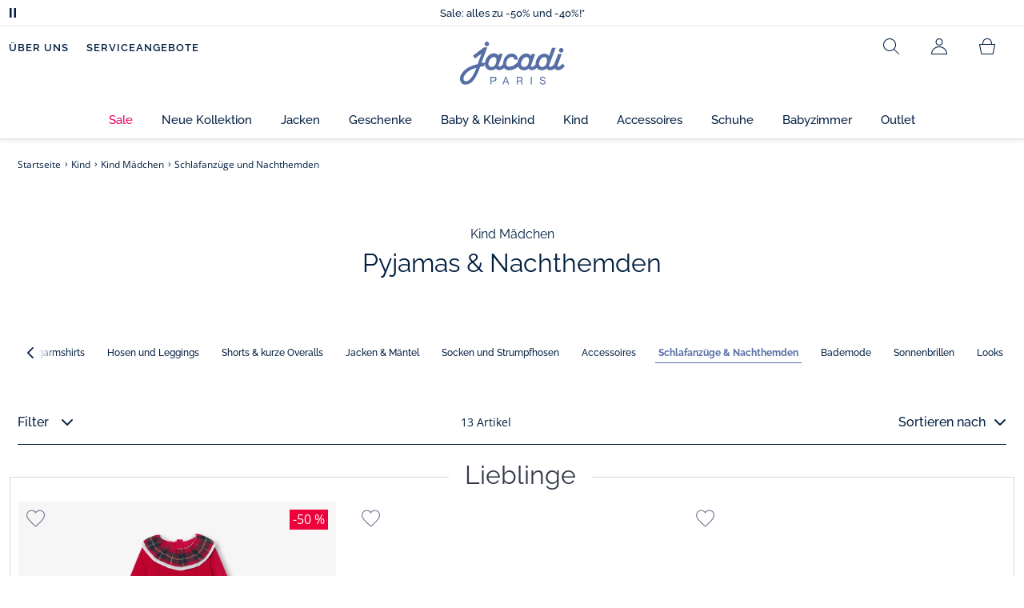

--- FILE ---
content_type: text/html;charset=UTF-8
request_url: https://www.jacadi.de/Kind/Kind-Madchen/Schlafanzuge-und-Nachthemden/c/m1-3-1-11
body_size: 67085
content:
<!DOCTYPE html>

<html lang="de" data-whatinput="mouse">
<head>
	<title>
		Kinder-Schlafanzug für Mädchen (3-12 Jahre) – Jacadi Paris</title>

	<style type="text/css">
			@charset "UTF-8";:root{--font-primary:"Open Sans",Arial,Helvetica,sans-serif;--font-secondary:"Raleway",Arial,Helvetica,sans-serif;--font-tertiary:"FuturaPT",Arial,Helvetica,sans-serif;--radius:0.125rem;--sticky-top:3.75rem;--gutter-grid:0.6875rem;--jacadi-blue:#576ea5;--navy-blue:#011e41;--light-blue:#f1f5ff;--bg-blue:#eaf5ff;--border:#e1e3eb;--promo-pink:#ff008c;--promo:#e90065;--fid-pink:#d60784;--fid-light-blue:#eaf5ff;--available:#2ab85d;--opera-red:#ea0029;--opera-pink:#f6bbd4;--opera-pink-a11y:#f99fc9;--eiffel-blue:#194f90;--eiffel-pink:#ea3787;--eiffel-pink-a11y:#e31873;--rhesseme:#00536d;--slate-gray-rgb:106,119,142;--slate-gray:#6a778e;--bright-gray:#353a49;--wild-blue:#8798bf;--alabaster:#fafafa;--error:#c82929;--success:#2ab85d;--snow:#fff;--gray-light:#e1e4e8;--black:#000;--mystic:#e1e5ef;--tundora:#4d4d4d;--red-ribbon:#ec0c2d;--opera-blue:#00357d;--opera-pink:#e60778;--athens-gray:#ececed;--lavender-gray:#e1e3eb;--fid:#976f29;--golden:#af8e58;--html-padding:21.875rem;--html-padding-m:15.625rem;--html-padding-l:18.75rem;--html-padding-xs:15.625rem;--gutter:2.5rem;--default:#000;--text:#575757;--applegreen:#82be00;--blue:#1a73e8;--dove-gray:#707070;--gray-1:#505050;--gray-2:#747678;--gray-3:#a0a0a0;--gray-4:#b9b9b9;--gray-5:#d7d7d7;--gray-6:#e1e1e1;--gray-7:#efefef;--gray-8:#f7f7f7;--gray-9:hsla(0,0%,72.9%,0.5);--gray-10:rgba(57,101,159,0.14);--gallery:#ededed;--gray-loyalty:#fafafa;--limegreen:#d2e100;--orange:#e05206;--raspberry:#cd0037;--red:#d52b1e;--persian-red:#c82929;--yellow:#ffb612;--antigua:#82c4ce;--outline-color:#007bff;--parma:#8798bf;--botticelli:#cfd6e6;--facebook:#3b5998;--pinterest:#bd081c;--parma-dark:#5f697a;--pink:#d50b5f;--hollywood:#ec008c;--background-error:#ffe5e5;--background-success:#ecffe5;--zindex-below:-1;--zindex-default:auto;--zindex-above:1;--zindex-absolute:10;--zindex-fixed:100;--zindex-sticky:600;--zindex-overlay:5000;--zindex-popin:6000;--zindex-skyrocket:9999}*,:after,:before{box-sizing:border-box}:after,:before{background-repeat:no-repeat}html{height:100vh;min-height:100vh;overflow-x:hidden;color:var(--navy-blue)}body,html{background-color:#fff}body{margin:0;padding:0;line-height:1.4;font-family:Arial,sans-serif}li,ol,ul{list-style:none}footer,header,main,nav,noscript,section{display:block;margin:0;padding:0}a,button{color:inherit}button{padding:0;font-size:inherit}button,img,input,select{border:none;background-color:transparent}button,input{font-family:inherit}img{max-width:100%}.hidden{white-space:nowrap;overflow:hidden;padding:0;width:0;height:0;text-indent:-6.25rem;line-height:0;position:absolute;display:inline;z-index:0}.hidden *{all:inherit}svg:not(:root){overflow:hidden}h1,h2,ol,p,ul{margin-top:0;margin-bottom:24px}ul ul{margin-bottom:0}:focus-visible{outline:2px dotted var(--bright-gray);outline-offset:2px}@media (prefers-reduced-motion:reduce){*,:after,:before{animation-delay:-1ms!important;animation-duration:1ms!important;animation-iteration-count:1!important;background-attachment:scroll!important;scroll-behavior:auto!important}}.jac-btn{--btnHeight:44px;font-family:var(--font-primary);font-weight:600;font-size:.875rem;padding:.625rem 1.125rem;border-radius:6.25rem;min-width:9.375rem;min-height:var(--btnHeight);text-decoration:none;text-align:center;display:inline-flex;align-items:center;justify-content:center;white-space:normal;line-height:1.4;-moz-appearance:initial;appearance:auto;-webkit-appearance:initial}.jac-btn:focus-visible{outline:2px dotted var(--bright-gray);outline-offset:2px}.jac-btn.jac-btn-ico svg{fill:currentColor}.jac-btn-primary,.jac-btn-primary-fid,.jac-btn-primary-jacadi-blue{color:#fff;border:.0625rem solid var(--jacadi-blue);background-color:var(--jacadi-blue)}.jac-btn-primary-fid.jac-btn-ico svg,.jac-btn-primary-jacadi-blue.jac-btn-ico svg,.jac-btn-primary.jac-btn-ico svg{fill:#fff}.jac-btn-primary-fid.jac-btn-fake-disabled,.jac-btn-primary-fid:disabled,.jac-btn-primary-jacadi-blue.jac-btn-fake-disabled,.jac-btn-primary-jacadi-blue:disabled,.jac-btn-primary.jac-btn-fake-disabled,.jac-btn-primary:disabled{background-color:var(--border);color:var(--navy-blue);border-color:var(--border)}.jac-btn-primary-fid-pink{color:#fff;border-color:var(--fid-pink);background-color:var(--fid-pink)}.jac-btn-primary-fid-pink.jac-btn-ico svg{fill:#fff}.jac-btn-secondary{color:var(--navy-blue);border:.0625rem solid var(--navy-blue);background-color:#fff}.jac-btn-secondary.jac-btn-fake-disabled,.jac-btn-secondary:disabled{background-color:var(--border);color:var(--navy-blue);border-color:var(--border)}.jac-btn-secondary--jacady-blue{color:var(--jacadi-blue);border-color:var(--jacadi-blue);background-color:#fff}.jac-btn-secondary-opera-blue{color:var(--opera-blue);border-color:var(--opera-blue);background-color:#fff}.jac-btn-tertiary{color:var(--bright-gray);border:1px solid rgba(var(--slate-gray-rgb),.6);background-color:#fff;font-weight:400}.jac-btn-add{--btnHeight:60px;display:flex;padding-left:.625rem;padding-right:.625rem;align-items:center;text-align:left;border:1px dashed var(--jacadi-blue);background-color:var(--light-blue);width:100%;border-radius:8px;font-family:var(--font-secondary);font-weight:500;font-size:1rem}.jac-btn-add .jac-btn-add__icon{width:2rem;height:2rem;border:1px solid var(--jacadi-blue);background-color:#fff;border-radius:2rem;display:flex;align-items:center;justify-content:center;position:relative;margin-right:.625rem;flex-shrink:0}.jac-btn-add .jac-btn-add__icon:after{content:"";display:block;mask:url(/_ui/desktop/assets/img/svg/plus.svg) no-repeat 50% 50%;-webkit-mask:url(/_ui/desktop/assets/img/svg/plus.svg) no-repeat 50% 50%;mask-size:cover;-webkit-mask-size:cover;background-color:var(--jacadi-blue);height:.8125rem;width:.8125rem;position:absolute;left:50%;top:50%;transform:translate(-50%,-50%)}.jac-btn-tag{color:var(--navy-blue);border:1px solid var(--border);background-color:var(--snow);font-size:.875rem;font-weight:600;padding:.25rem 1.25rem;height:2.75rem;min-width:5rem}.jac-btn-18{--btnHeight:18px}.jac-btn-ico img,.jac-btn-ico svg{display:block;width:1.125rem;height:1.125rem}.jac-btn-icon-left{justify-content:space-between}.jac-btn-icon-left .j-icon,.jac-btn-icon-left img,.jac-btn-icon-left svg{margin-right:.5rem}.jac-btn-icon-right{justify-content:space-between}.jac-btn-icon-right .j-icon,.jac-btn-icon-right img,.jac-btn-icon-right svg{margin-left:.5rem}.jac-btn-icon-only{min-width:0;width:var(--btnHeight);height:var(--btnHeight);min-height:0;padding:0}.jac-btn-icon-only .j-icon,.jac-btn-icon-only img{width:auto;max-width:auto}.jac-btn-icon-left:not(.jac-btn-ico),.jac-btn-icon-right:not(.jac-btn-ico){--bntIconSize:24px;position:relative;display:inline-flex;align-items:center;min-width:0}.jac-btn-icon-left:not(.jac-btn-ico):focus-visible,.jac-btn-icon-right:not(.jac-btn-ico):focus-visible{outline:2px dotted var(--bright-gray);outline-offset:2px}.jac-btn-icon-left:not(.jac-btn-ico):after,.jac-btn-icon-left:not(.jac-btn-ico):before,.jac-btn-icon-right:not(.jac-btn-ico):after,.jac-btn-icon-right:not(.jac-btn-ico):before{display:block;width:var(--bntIconSize);height:var(--bntIconSize);background-color:currentColor;-webkit-mask-size:var(--bntIconSize);mask-size:var(--bntIconSize);-webkit-mask-repeat:no-repeat;mask-repeat:no-repeat}.jac-btn-icon-left:not(.jac-btn-ico):before{content:"";margin-right:.625rem}.jac-btn-icon-right:not(.jac-btn-ico):after{content:"";margin-left:.625rem}.jac-btn-icon-16:not(.jac-btn-ico){--bntIconSize:16px}.jac-btn-icon-20:not(.jac-btn-ico){--bntIconSize:20px}.jac-btn-icon-expand-down:after,.jac-btn-icon-expand-down:before{-webkit-mask-image:url(/_ui/desktop/assets/icons/expand-down.svg);mask-image:url(/_ui/desktop/assets/icons/expand-down.svg)}.jac-btn-icon-chevron-down:after,.jac-btn-icon-chevron-down:before{-webkit-mask-image:url(/_ui/desktop/assets/icons/chevron-down.svg);mask-image:url(/_ui/desktop/assets/icons/chevron-down.svg)}.jac-btn-icon-close-tag:after,.jac-btn-icon-close-tag:before{-webkit-mask-image:url(/_ui/desktop/assets/icons/close-tag.svg);mask-image:url(/_ui/desktop/assets/icons/close-tag.svg)}.jac-btn-expand .jac-btn-expand-hide,.jac-btn-expand[aria-expanded=true] .jac-btn-expand-show{display:none}.jac-btn-expand[aria-expanded=true] .jac-btn-expand-hide{display:inline}.jac-btn-expand[aria-expanded=true] .j-icon{transform:rotate(180deg)}.jac-btn-transparent:not(:disabled){background-color:transparent}.jac-btn-full{display:flex;width:100%}.jac-btn-wide{padding-left:2rem;padding-right:2rem}.jac-btn-square{border-radius:0}.jac-btn-borderless{border:none}.jac-btn-combo{font-size:.8125rem;min-height:2.5rem;min-width:8.75rem;border:1px solid var(--lavender-gray);border-radius:1.25rem;padding:.25rem 1.875rem .25rem 1rem;display:inline-flex;align-items:center;justify-content:space-between;width:auto;position:relative}.jac-btn-combo:not(.jac-btn-combo-unique):after{content:"";display:block;mask:url(/_ui/desktop/assets/icons/expand-down.svg) no-repeat 50% 50%;-webkit-mask:url(/_ui/desktop/assets/icons/expand-down.svg) no-repeat 50% 50%;mask-size:cover;-webkit-mask-size:cover;background-color:var(--bright-gray);height:1rem;width:1rem;position:absolute;right:.75rem;top:50%;transform:translateY(-50%)}.jac-btn-combo b{width:2.5rem;text-align:center;font-size:.875rem;font-weight:600;text-transform:uppercase}.jac-btn-combo:focus-visible{outline:2px dotted var(--bright-gray);outline-offset:2px}.jac-btn-combo[aria-expanded=true]:after{transform:translateY(-50%) rotate(180deg)}.jac-btn-combo.jac-btn-combo-unique{padding-right:1rem}.jac-btn-combo.jac-btn-combo-unique b{text-transform:none;display:inline-block;width:auto;flex-grow:1;font-size:.8125rem;font-weight:600}.jac-btn-wizville{width:auto;height:2.375rem;border-radius:.5rem .5rem 0 0;border:1px solid transparent;padding:0 .5rem;display:flex;align-items:center;justify-content:center;box-shadow:0 2px 4px 0 rgba(0,0,0,.2);transform:rotate(-90deg);transform-origin:bottom right;font-size:.875rem;font-weight:600;position:fixed;top:260px;right:-40px;z-index:49;background-color:#fff}@media (max-width:48rem){.jac-btn-wizville{top:160px}}.jac-btn-wizville.active{right:-1px}.jac-btn-wizville:focus,.jac-btn-wizville:hover{background-color:var(--navy-blue);color:#fff}:root{--itemWidth:auto}.jac-input-checkbox{--inputBgColor:var(--navy-blue);--inputBorderColor:var(--navy-blue);--inputWidth:22px;display:flex}.jac-input-checkbox label{font-size:.875rem;color:var(--navy-blue);margin-left:.5625rem}.jac-input-checkbox .jac-checkbox,.jac-input-checkbox input{-moz-appearance:none;-webkit-appearance:none;margin:0;padding:0;appearance:none;width:var(--inputWidth);height:var(--inputWidth);display:block;border:1px solid var(--inputBorderColor);background:var(--snow);position:relative}.jac-input-checkbox .jac-checkbox:after,.jac-input-checkbox input:after{content:"";display:none;background-color:var(--inputBgColor);width:calc(var(--inputWidth) - 10px);height:calc(var(--inputWidth) - 10px);position:absolute;top:50%;left:50%;transform:translate(-50%,-50%)}.jac-input-select{--inputBorderColor:var(--navy-blue)}.jac-input-select option{font-family:var(--font-primary)}.jac-input-select label{display:block;font-size:.875rem;color:var(--navy-blue);margin-bottom:.5625rem;line-height:1.2}.jac-input-select select{font-family:var(--font-primary);-webkit-appearance:none;-moz-appearance:none;background:none;margin:0;appearance:none;padding:.625rem 1rem;width:100%;min-height:2.5rem;border-radius:0;border:1px solid var(--inputBorderColor);font-size:.875rem;color:var(--navy-blue);background:var(--snow);position:relative;background:url(/_ui/desktop/assets/img/svg/select-pointer.svg) no-repeat 50% 50%;background-size:1.125rem auto;background-repeat:no-repeat;background-position:right .6875rem center}.jac-input-field{position:relative}.jac-input-checkbox label,.jac-input-select label{font-size:.875rem;color:var(--navy-blue)!important}.jac-input-checkbox{display:flex}.jac-input-checkbox label{margin-left:.5625rem}.jac-input-checkbox input{margin:0;padding:0;-webkit-appearance:none;-moz-appearance:none;appearance:none;width:1.375rem;height:1.375rem;display:block;border:.0625rem solid var(--navy-blue);border-radius:0;background:var(--snow);position:relative}.jac-input-checkbox input:after{content:"";display:none;background-color:var(--navy-blue);width:50%;height:50%;position:absolute;top:50%;left:50%;transform:translate(-50%,-50%)}.jac-input-select{display:flex;flex-direction:column;width:100%}.jac-input-select select{border:.0625rem solid var(--navy-blue);border-radius:0;font-size:.875rem;background:var(--snow);padding:.625rem 1.625rem;width:100%;color:var(--navy-blue);height:auto;line-height:1.2}.jac-input-select select::-moz-placeholder{color:var(--jacadi-blue);font-style:italic;font-family:inherit}[class*=jac-icon-]{position:relative;--iconSize:24px}[class*=jac-icon-]:after,[class*=jac-icon-]:before{background-color:currentColor;width:var(--iconSize);height:var(--iconSize);-webkit-mask-size:100%;mask-size:100%;display:inline-block;vertical-align:calc(.375em - var(--iconSize)*0.5)}.jac-icon-favoris:after,.jac-icon-favoris:before{-webkit-mask-image:url(/_ui/desktop/assets/icons/favoris.svg);mask-image:url(/_ui/desktop/assets/icons/favoris.svg)}.jac-icon-livraison:after,.jac-icon-livraison:before{-webkit-mask-image:url(/_ui/desktop/assets/icons/livraison.svg);mask-image:url(/_ui/desktop/assets/icons/livraison.svg)}.jac-icon-play:after,.jac-icon-play:before{-webkit-mask-image:url(/_ui/desktop/assets/icons/play.svg);mask-image:url(/_ui/desktop/assets/icons/play.svg)}.jac-icon-pause:after,.jac-icon-pause:before{-webkit-mask-image:url(/_ui/desktop/assets/icons/pause.svg);mask-image:url(/_ui/desktop/assets/icons/pause.svg)}.jac-icon-user:after,.jac-icon-user:before{-webkit-mask-image:url(/_ui/desktop/assets/icons/user.svg);mask-image:url(/_ui/desktop/assets/icons/user.svg)}.jac-icon--left:before{content:""}.jac-icon--20{--iconSize:20px}.jac-icon--24{--iconSize:24px}.jac-icon--28{--iconSize:28px}.jac-link{font-family:var(--font-primary);font-size:.875rem;line-height:1.375rem;font-weight:600;color:var(--navy-blue);text-decoration:underline}.jac-link-hover{text-decoration:none}.c-navInterCategory{height:5rem}.c-navInterCategory.swiper{display:flex;align-items:center}@media (max-width:64rem){.c-navInterCategory{height:3.125rem}}@media (max-width:64rem){.c-navInterCategory.swiper{margin-left:calc(var(--gutter-grid)*-2);margin-right:calc(var(--gutter-grid)*-2)}}.c-navInterCategory__list{padding:0;margin-bottom:0}.c-navInterCategory__list.swiper-wrapper{height:1.625rem}.c-navInterCategory__listItem.swiper-slide{width:auto}.c-navInterCategory__listItem[aria-current=page] .c-navInterCategory__link{font-weight:700;color:var(--jacadi-blue)}.c-navInterCategory__listItem[aria-current=page] .c-navInterCategory__link:before{opacity:1}.c-navInterCategory__link{font-size:.75rem;text-decoration:none;color:var(--navy-blue);font-weight:500;position:relative;padding:2px 4px 6px;margin-bottom:0;font-family:var(--font-secondary)}.c-navInterCategory__link:before{content:"";position:absolute;height:1px;width:100%;left:0;bottom:0;background-color:var(--jacadi-blue);opacity:0}@media (max-width:64rem){.c-navInterCategory__link:before{bottom:.25rem}}.jac-tuile{container-type:inline-size;position:relative;display:block;color:var(--navy-blue);background-color:#fff;text-decoration:none}.jac-product-list .jac-tuile{height:100%}.jac-tuile[hidden]{display:none}.jac-tuile:focus-visible{outline:2px dotted var(--bright-gray);outline-offset:2px;outline-offset:-4px}.jac-tuile:focus-visible .jac-tuile__btn{outline:2px dotted var(--bright-gray);outline-offset:2px}.jac-tuile--seconde-vie .jac-tuile__btn,.jac-tuile--seconde-vie .jac-tuile__text,.jac-tuile--seconde-vie .jac-tuile__title{color:var(--rhesseme)}.jac-tuile--01 .jac-tuile__img{width:100%;height:100%}.jac-tuile--01 .jac-tuile__img img,.jac-tuile--01 .jac-tuile__video{width:100%;height:100%;-o-object-fit:cover;object-fit:cover}.jac-tuile--01 .jac-tuile__content{position:absolute;left:0;top:0;height:100%;width:100%;display:flex;flex-direction:column;align-items:flex-start;justify-content:flex-end;padding:25px 25px 35px}@media (max-width:64rem){.jac-tuile--01 .jac-tuile__content{padding:20px 20px 30px}}@media (max-width:26.25rem){.jac-tuile--01 .jac-tuile__content{padding:16px 16px 20px}}.jac-tuile--01 .jac-tuile__title{font-size:clamp(29px,3.5vw,60px);line-height:clamp(22px,3.5vw,45px);font-size:14cqw;line-height:10.5cqw;margin:0;font-weight:700;font-family:var(--font-tertiary);color:#fff;text-transform:uppercase}.jac-tuile--01 .jac-tuile__btn{font-size:clamp(12px,3.5vw,14px);color:var(--navy-blue);margin-top:24px;min-height:44px;font-weight:600;font-family:var(--font-primary);border-radius:22px;background-color:#fff;display:inline-flex;align-items:center;justify-content:center;padding:4px 40px}@media (max-width:64rem){.jac-tuile--01 .jac-tuile__btn{padding-left:30px;padding-right:30px}}@media (max-width:26.25rem){.jac-tuile--01 .jac-tuile__btn{padding-left:20px;padding-right:20px;min-height:34px}}.jac-tuile--01:focus-visible .jac-tuile__btn{outline-color:#fff}.jac-tuile--01:not(:has(.jac-tuile__btn)):focus-visible{outline-offset:-4px;outline-color:#fff}.jac-tuile--02{--tuilleFontSize:clamp(20px,3.5vw,40px);border-top:20px solid #f6bbd4;border-bottom:10px solid var(--navy-blue)}@media (max-width:64rem){.jac-tuile--02{border-top-width:10px;border-bottom-width:5px}}.jac-tuile--02 .jac-tuile__content{padding:15px 25px}@media (max-width:80rem){.jac-tuile--02 .jac-tuile__content{padding:15px 14px;padding:10px 14px}}.jac-tuile--02 .jac-tuile__img{width:6.25rem;height:6.25rem;margin-bottom:25px}@media (max-width:80rem){.jac-tuile--02 .jac-tuile__img{width:4.375rem;height:4.375rem;margin-bottom:10px}}@media (max-width:48rem){.jac-tuile--02 .jac-tuile__img{width:3.75rem;height:3.75rem}}@media (max-width:26.25rem){.jac-tuile--02 .jac-tuile__img{width:3.125rem;height:3.125rem;margin-bottom:.3125rem}}.jac-tuile--02 .jac-tuile__title{font-weight:500}.jac-tuile--02 .jac-tuile__text,.jac-tuile--02 .jac-tuile__title{font-size:var(--tuilleFontSize);line-height:var(--tuilleFontSize);font-size:9.5cqw;line-height:9cqw;font-family:var(--font-tertiary);margin:0}.jac-tuile--02 .jac-tuile__text{font-weight:400}.jac-tuile--02.jac-tuille--font-md{--tuilleFontSize:clamp(15px,3.5vw,30px)}.jac-tuile--02.jac-tuille--font-md .jac-tuile__text,.jac-tuile--02.jac-tuille--font-md .jac-tuile__title{font-size:7cqw;line-height:7cqw}.jac-tuile--02.jac-tuille--font-sm{--tuilleFontSize:clamp(12px,3.5vw,20px)}.jac-tuile--02.jac-tuille--font-sm .jac-tuile__text,.jac-tuile--02.jac-tuille--font-sm .jac-tuile__title{font-size:6cqw;line-height:6cqw}.jac-tuile--02 .jac-tuile__btn{font-size:clamp(10px,2.5vw,16px);margin-top:1.5625rem;font-weight:600;text-decoration:underline;display:inline-block}@media (max-width:64rem){.jac-tuile--02 .jac-tuile__btn{margin-top:.625rem}}.jac-tuile--02:not(:has(.jac-tuile__img)) .jac-tuile__content{padding:60px 25px}@media (max-width:80rem){.jac-tuile--02:not(:has(.jac-tuile__img)) .jac-tuile__content{padding:30px 20px}}@media (max-width:80rem){.jac-tuile--02:not(:has(.jac-tuile__img)) .jac-tuile__content{padding:20px 14px}}.jac-tuile--02:not(:has(.jac-tuile__img)) .jac-tuile__title{font-weight:400}.jac-tuile--02:not(:has(.jac-tuile__img)) .jac-tuile__title strong{display:block;font-weight:500}.jac-tuile--02.jac-tuile--fid{background-color:var(--bg-blue);border-top-color:var(--opera-pink)}.jac-tuile--02.jac-tuile--fid .jac-tuile__content{padding:30px 25px}@media (max-width:64rem){.jac-tuile--02.jac-tuile--fid .jac-tuile__content{padding:20px 14px}}@media (max-width:48rem){.jac-tuile--02.jac-tuile--fid .jac-tuile__content{padding:16px 14px}}.jac-tuile--02.jac-tuile--fid .jac-tuile__img{max-width:10rem;width:100%;height:auto;background:none}@media (max-width:80rem){.jac-tuile--02.jac-tuile--fid .jac-tuile__img{max-width:7.5rem;margin-bottom:1rem}}@media (max-width:64rem){.jac-tuile--02.jac-tuile--fid .jac-tuile__img{max-width:6.25rem;margin-bottom:1rem}}@media (max-width:48rem){.jac-tuile--02.jac-tuile--fid .jac-tuile__img{max-width:5rem;margin-bottom:.625rem}}@media (max-width:40rem){.jac-tuile--02.jac-tuile--fid .jac-tuile__img{max-width:3.125rem}}.jac-tuile--02.jac-tuile--fid .jac-tuile__title{font-weight:400}.jac-tuile--02.jac-tuile--fid .jac-tuile__title strong{display:block;font-weight:500}@media (max-width:64rem){.jac-tuile--02.jac-tuile--fid .jac-tuile__btn{margin-top:1.25rem}}.jac-tuile--03 .jac-tuile__content{padding:50px 20px;text-align:center}@media (max-width:64rem){.jac-tuile--03 .jac-tuile__content{padding:40px 20px}}@media (max-width:48rem){.jac-tuile--03 .jac-tuile__content{padding:30px 10px}}.jac-tuile--03 .jac-tuile__img{margin-bottom:30px}@media (max-width:64rem){.jac-tuile--03 .jac-tuile__img{margin-bottom:20px;max-width:7.5rem}}@media (max-width:48rem){.jac-tuile--03 .jac-tuile__img{margin-bottom:20px;max-width:5rem}}@media (max-width:26.25rem){.jac-tuile--03 .jac-tuile__img{margin-bottom:5px;max-width:3.75rem}}.jac-tuile--03 .jac-tuile__title{font-size:clamp(14px,3.5vw,30px);line-height:clamp(14px,3.5vw,30px);font-size:7cqw;line-height:7cqw;font-family:var(--font-tertiary);font-weight:700;margin:0;text-wrap:balance;text-transform:uppercase}.jac-tuile--03 .jac-tuile__text{font-size:clamp(12px,3.5vw,26px);line-height:clamp(12px,3.5vw,30px);font-size:7cqw;line-height:7cqw;font-family:var(--font-tertiary);font-weight:400;margin:15px 0 0}@media (max-width:64rem){.jac-tuile--03 .jac-tuile__text{margin-top:.375rem}}.jac-tuile--03 .jac-tuile__btn{font-size:clamp(10px,2.5vw,16px);margin-top:1.5625rem;font-weight:600;text-decoration:underline;display:inline-block}@media (max-width:64rem){.jac-tuile--03 .jac-tuile__btn{margin-top:.625rem}}.jac-tuile--04 .jac-tuile__content{padding:60px 16px;text-align:center}@media (max-width:64rem){.jac-tuile--04 .jac-tuile__content{padding:40px 8px}}@media (max-width:26.25rem){.jac-tuile--04 .jac-tuile__content{padding:20px 8px}}.jac-tuile--04 .jac-tuile__img{max-width:15.625rem;background:none}@media (max-width:48rem){.jac-tuile--04 .jac-tuile__img{max-width:90%}}@media (max-width:40rem){.jac-tuile--04 .jac-tuile__img{max-width:80%}}.jac-tuile--04 .jac-tuile__title{font-size:clamp(30px,3.5vw,60px);line-height:clamp(30px,3.5vw,60px);font-size:14cqw;line-height:14cqw;font-weight:700;text-wrap:balance}.jac-tuile--04 .jac-tuile__text,.jac-tuile--04 .jac-tuile__title{font-family:var(--font-tertiary);margin:0;text-transform:uppercase;color:var(--rhesseme)}.jac-tuile--04 .jac-tuile__text{font-size:clamp(8px,3.5vw,16px);line-height:clamp(14px,3.5vw,20px);font-size:4cqw;line-height:4cqw;font-weight:500}.jac-tuile--04 .jac-tuile__btn{font-size:clamp(10px,2.5vw,16px);margin-top:1.5625rem;font-weight:600;text-decoration:underline;display:inline-block}@media (max-width:64rem){.jac-tuile--04 .jac-tuile__btn{margin-top:10px}}@media (max-width:40rem){.jac-tuile--04 .jac-tuile__btn{margin-top:5px}}.jac-tuile--04.jac-tuile--number .jac-tuile__content{padding:32px 16px;text-align:center}@media (max-width:64rem){.jac-tuile--04.jac-tuile--number .jac-tuile__content{padding:16px 8px}}.jac-tuile--04.jac-tuile--number .jac-tuile__img{margin-bottom:2.25rem}@media (max-width:64rem){.jac-tuile--04.jac-tuile--number .jac-tuile__img{max-width:6.25rem;margin-bottom:1rem}}@media (max-width:48rem){.jac-tuile--04.jac-tuile--number .jac-tuile__img{width:50%}}@media (max-width:40rem){.jac-tuile--04.jac-tuile--number .jac-tuile__img{width:50%;margin-bottom:.5rem}}@media (max-width:26.25rem){.jac-tuile--04.jac-tuile--number .jac-tuile__img{width:50%;margin-bottom:0}}.jac-tuile--04.jac-tuile--number .jac-tuile__number{font-size:clamp(60px,8vw,100px);line-height:clamp(30px,8vw,50px);font-size:23cqw;line-height:16cqw;color:var(--rhesseme);font-family:var(--font-tertiary);font-weight:700;letter-spacing:-3%;margin:0 0 15px}@media (max-width:64rem){.jac-tuile--04.jac-tuile--number .jac-tuile__number{margin:0 0 10px}}@media (max-width:48rem){.jac-tuile--04.jac-tuile--number .jac-tuile__number{margin:5px}}.jac-tuile--04.jac-tuile--number .jac-tuile__title{font-size:clamp(16px,3.5vw,30px);line-height:clamp(16px,3.5vw,30px);font-size:7cqw;line-height:7cqw;font-weight:400}.jac-tuile--04.jac-tuile--number .jac-tuile__title strong{display:block;font-weight:700}.jac-tuile--04.jac-tuile--number .jac-tuile__text{font-size:clamp(10px,2.5vw,12px);line-height:clamp(10px,2.5vw,16px);font-family:var(--font-primary);font-weight:600;text-transform:none;margin-top:25px}@media (max-width:64rem){.jac-tuile--04.jac-tuile--number .jac-tuile__text{margin-top:10px}}@media (max-width:40rem){.jac-tuile--04.jac-tuile--number .jac-tuile__text{margin-top:5px}}.jac-tuile--04.jac-tuile--number .jac-tuile__btn{color:var(--rhesseme)}.jac-tuile--04.jac-tuile--opera .jac-tuile__content{padding:60px 16px;text-align:center}@media (max-width:64rem){.jac-tuile--04.jac-tuile--opera .jac-tuile__content{padding:40px 8px}}@media (max-width:48rem){.jac-tuile--04.jac-tuile--opera .jac-tuile__content{padding:10px 8px}}.jac-tuile--04.jac-tuile--opera .jac-tuile__title{font-size:clamp(16px,3.5vw,30px);line-height:clamp(16px,3.5vw,30px);font-size:7cqw;line-height:7cqw;font-weight:400;color:var(--navy-blue)}.jac-tuile--04.jac-tuile--opera .jac-tuile__title strong{display:block;font-weight:700}@media (max-width:64rem){.jac-tuile--04.jac-tuile--opera .jac-tuile__img{max-width:8.125rem}}@media (max-width:48rem){.jac-tuile--04.jac-tuile--opera .jac-tuile__img{width:70%}}.jac-tuile--02:has(a),.jac-tuile--03:has(a),.jac-tuile--04:has(a){position:relative}.jac-tuile--02:has(a) a:before,.jac-tuile--03:has(a) a:before,.jac-tuile--04:has(a) a:before{bottom:0;content:"";display:block;height:100%;left:0;outline-color:inherit;outline-offset:2px;outline-style:inherit;outline-width:2px;position:absolute;right:0;top:0;width:100%;z-index:1}@keyframes splide-loading{0%{transform:rotate(0)}to{transform:rotate(1turn)}}.splide__track--draggable{-webkit-touch-callout:none}.splide__track--fade>.splide__list{display:block}.splide__track--fade>.splide__list>.splide__slide{left:0;opacity:0;position:absolute;top:0;z-index:0}.splide__track--fade>.splide__list>.splide__slide.is-active{opacity:1;position:relative;z-index:1}.splide--rtl{direction:rtl}.splide__track--ttb>.splide__list{display:block}.splide__container{box-sizing:border-box;position:relative}.splide__list{backface-visibility:hidden;display:flex;height:100%;margin:0!important;padding:0!important}.splide.is-initialized:not(.is-active) .splide__list{display:block}.splide__pagination{align-items:center;display:flex;flex-wrap:wrap;justify-content:center;margin:0}.splide__pagination li{display:inline-block;line-height:1;list-style-type:none;margin:0}.splide__progress__bar{width:0}.splide{position:relative;visibility:hidden}.splide.is-initialized,.splide.is-rendered{visibility:visible}.splide__slide{backface-visibility:hidden;box-sizing:border-box;flex-shrink:0;list-style-type:none!important;margin:0;position:relative}.splide__slide img{vertical-align:bottom}.splide__spinner{animation:splide-loading 1s linear infinite;border:2px solid #999;border-left-color:transparent;border-radius:50%;bottom:0;contain:strict;display:inline-block;height:20px;left:0;margin:auto;position:absolute;right:0;top:0;width:20px}.splide__sr{clip:rect(0 0 0 0);border:0;height:1px;margin:-1px;overflow:hidden;padding:0;position:absolute;width:1px}.splide__toggle.is-active .splide__toggle__play,.splide__toggle__pause{display:none}.splide__toggle.is-active .splide__toggle__pause{display:inline}.splide__track{overflow:hidden;position:relative;z-index:0}.splide__slide--has-video:hover .splide__video__play{opacity:1}.splide__slide__container--has-video{position:relative}.splide__slide__container--has-video:hover .splide__video__play{opacity:1}.splide__video{height:100%;left:0;top:0;width:100%}.splide__video__wrapper{background:#000;height:inherit;width:inherit}.splide__video__wrapper div,.splide__video__wrapper iframe,.splide__video__wrapper video{height:100%;width:100%}.splide__video__play{align-items:center;background:#ccc;border:0;border-radius:50%;display:flex;height:40px;justify-content:center;left:50%;opacity:.7;position:absolute;top:50%;transform:translate(-50%,-50%);width:40px}.splide__video__play:after{border-color:transparent transparent transparent #000;border-style:solid;border-width:9px 0 9px 17px;content:"";display:inline-block;margin-left:4px}.splide__arrows .splide__arrow--next,.splide__arrows .splide__arrow--prev{display:flex;justify-content:center;align-items:center;position:absolute;padding:0;width:2.25rem;height:2.25rem;background:var(--snow);border-radius:50%;z-index:5}.splide__arrows .splide__arrow--next:disabled,.splide__arrows .splide__arrow--prev:disabled{opacity:0}.splide__pagination{width:100%;padding-top:1rem}.splide__pagination .splide__pagination__page{height:.4375rem;width:.4375rem;background:var(--border);padding:0;border-radius:50%;margin:0 .875rem}.splide__pagination .splide__pagination__page.is-active{background:var(--snow);box-shadow:0 0 0 5px var(--jacadi-blue)}.splide__track.clearfix:after{right:-20%}.splide__track.clearfix:after,.splide__track.clearfix:before{content:" ";width:20%;height:100%;top:0;position:absolute;background-color:var(--snow);z-index:1}.splide__track.clearfix:before{left:-20%}.smash-m1{margin:24px}.smash-p05{padding:12px}.smash-deco-roll{text-decoration:none}.j-btnIcon{font-weight:600;font-family:var(--font-primary);position:relative;box-sizing:border-box;display:inline-block;vertical-align:middle;padding:0 .3125rem;border:none;background:none;color:var(--navy-blue);font-size:.75rem;line-height:1;text-decoration:none;text-transform:uppercase;text-align:center;margin:0}@media (max-width:64.0525em){.j-btnIcon-label{display:none}}.j-btnIcon .j-icon{display:block;margin:0 auto .625rem;fill:var(--slate-gray)}.j-btnIcon--scroll-top-arrow .j-icon{width:3.125rem;height:3.125rem}@media (max-width:39.99em){.j-btnIcon--scroll-top-arrow .j-icon{width:1.875rem;height:1.875rem}}.j-btnIcon--scroll-top-arrow .j-btnIcon-label{display:none}.j-scroll-top-arrow{position:fixed;right:1.25rem;bottom:.625rem;z-index:1;display:none}@media (max-width:39.99em){.j-scroll-top-arrow{right:.9375rem;bottom:.625rem}}.j-add-btn--wishlist>span:before{background-image:url(/_ui/desktop/assets/img/svg/favorite-parma.svg)}.j-container{max-width:1300px;margin-left:auto;margin-right:auto}:root{--fullHeaderHeight:174px;--headerWrapperHeight:141px}.js-autocomplete-resultWrapper{display:none}#solr-search-section.jac-search-layer{--searchLayerWidth:1250px;display:none;position:fixed;top:0;left:0;width:100%;height:100vh;z-index:60;overflow-y:auto;background:var(--snow)}#velou-search-section.disabled-jac-search-layer{--searchLayerWidth:1250px;display:none;position:fixed;top:0;left:0;width:100%;height:100vh;z-index:60;overflow-y:auto;background:var(--snow)}#solr-search-section .jac-autocomplete-wrap,#velou-search-section .jac-autocomplete-wrap{position:relative}#solr-search-section .jac-autocomplete-search-wrap,#velou-search-section .jac-autocomplete-search-wrap{background-color:var(--light-blue);min-height:6.25rem;display:flex;align-items:center;justify-content:center;padding:0 2.5rem;margin-bottom:1.875rem}@media (max-width:64rem){#solr-search-section .jac-autocomplete-search-wrap,#velou-search-section .jac-autocomplete-search-wrap{min-height:6.25rem;padding:0 3.75rem 0 1.25rem}}#solr-search-section .jac-autocomplete-label,#velou-search-section .jac-autocomplete-label{position:absolute;left:1.5rem;top:50%;transform:translateY(-50%);height:2.75rem;width:2.75rem;display:flex;align-items:center;justify-content:center}@media (max-width:64rem){#solr-search-section .jac-autocomplete-label,#velou-search-section .jac-autocomplete-label{left:0}}#solr-search-section .jac-autocomplete-search-ico img,#velou-search-section .jac-autocomplete-search-ico img{display:block}#solr-search-section .jac-autocomplete-input-wrap,#velou-search-section .jac-autocomplete-input-wrap{position:relative;max-width:var(--searchLayerWidth);margin-right:auto;margin-left:auto;width:100%;padding-right:calc(var(--gutter-grid)*2);padding-left:calc(var(--gutter-grid)*2)}@media (max-width:64rem){#solr-search-section .jac-autocomplete-input-wrap,#velou-search-section .jac-autocomplete-input-wrap{padding:0}}#solr-search-section .jac-autocomplete-input,#velou-search-section .jac-autocomplete-input{border:1px solid var(--navy-blue);min-height:2.75rem;border-radius:44px;padding:0 1.5rem 0 2.75rem;font-size:1.125rem;width:100%;background-color:#fff;color:var(--navy-blue)}#solr-search-section .jac-autocomplete-input::-moz-placeholder,#velou-search-section .jac-autocomplete-input::-moz-placeholder{color:var(--jacadi-blue);font-family:inherit}#solr-search-section .jac-autocomplete-reset,#velou-search-section .jac-autocomplete-reset{position:absolute;right:3.125rem;top:50%;transform:translateY(-50%);padding:0;min-width:0;flex-shrink:0;text-decoration:underline;font-weight:400;color:var(--jacadi-blue);font-size:.75rem;font-weight:600}@media (max-width:64rem){#solr-search-section .jac-autocomplete-reset,#velou-search-section .jac-autocomplete-reset{right:1.25rem}}#solr-search-section .jac-autocomplete-close,#velou-search-section .jac-autocomplete-close{position:absolute;right:-60px;top:50%;transform:translateY(-50%);padding:0;min-width:0;flex-shrink:0;width:2.75rem;height:2.75rem}@media (max-width:1400px){#solr-search-section .jac-autocomplete-close,#velou-search-section .jac-autocomplete-close{right:-20px}}@media (max-width:64rem){#solr-search-section .jac-autocomplete-close,#velou-search-section .jac-autocomplete-close{right:-50px}}.jac-search-layer__section{max-width:var(--searchLayerWidth);margin-right:auto;margin-left:auto;width:100%;margin-bottom:2.5rem}.js-autocomplete-section{max-width:var(--searchLayerWidth);margin-right:auto;margin-left:auto;padding-right:calc(var(--gutter-grid)*2);padding-left:calc(var(--gutter-grid)*2)}.smash-visually-hidden,.sr-only{position:absolute;width:1px;height:1px;padding:0;margin:-1px;overflow:hidden;clip:rect(0,0,0,0);border:0}button:not([class*=j-]):first-letter{text-transform:uppercase}.jac-btn-full-wrapper{width:100%}.jac-btn.search-cta-checkout{margin-left:1rem}@media screen and (max-width:48rem){.jac-btn.search-cta-checkout{width:100%;margin:.9375rem 0 0}}.jac-filter{margin-bottom:1.25rem;margin-top:1.25rem;display:flex;align-items:center;justify-content:space-between;border-bottom:1px solid var(--navy-blue)}@media screen and (max-width:64rem){.jac-filter{margin-top:0}}.jac-filter .jac-filter-list-title{font-size:.875rem;text-align:center;margin:0 auto;line-height:1.4;font-weight:400;font-family:var(--font-primary)}@media screen and (max-width:48rem){.jac-filter .jac-filter-list-title{font-size:.75rem}}.jac-filter .jac-filter-btn{font-size:1rem;font-family:var(--font-secondary);justify-content:space-between;font-weight:500;min-width:0;padding:1rem 0}.jac-filter .jac-filter-btn.isLoading:after{--bntIconSize:16px;background-color:transparent;-webkit-mask-image:none;mask-image:none;background-image:url(/_ui/desktop/assets/img/jacadi-loader.gif);background-position:50%;background-size:16px auto;background-repeat:no-repeat}@media screen and (max-width:48rem){.jac-filter .jac-btn{font-size:1rem}}.jac-filter-filter{order:-1}@media screen and (max-width:48rem){.jac-filter-filter{order:unset}}.jac-filter-filter .jac-btn{min-width:4.375rem}@media screen and (max-width:64rem){.page-productList .jac-viewport{overflow:hidden}}.jac-product-filter-list{display:flex;flex-direction:row;gap:.875rem;margin:0;padding:0 0 1.25rem;overflow-x:auto;overscroll-behavior-x:contain;-webkit-overflow-scrolling:touch}.jac-product-filter-list::-webkit-scrollbar{width:.25rem;height:.125rem;border-radius:5px}.jac-product-filter-list::-webkit-scrollbar-thumb{background-color:var(--slate-gray);border-radius:5px}.jac-product-filter-list::-webkit-scrollbar-track{background-color:var(--lavender-gray);border-radius:5px}.jac-content-filter{padding:.5rem 0 0;display:none}.jac-content-filter [class*=jac-content-filter-list-grid]{padding:0;gap:1rem;display:flex;flex-wrap:wrap}.jac-content-filter .jac-content-filter-list-grid .jac-btn-filter-value{width:4.375rem}.jac-content-filter .jac-content-filter-list-grid-auto .jac-btn-filter-value{width:auto;padding-left:1.5625rem;padding-right:1.5625rem}.jac-content-filter .jac-product-colors-pellets-list{padding-left:.25rem;padding-right:.25rem;padding-top:.25rem;justify-content:flex-start}.jac-content-filter .jac-btn-filter-value{font-size:1rem;font-weight:600;height:2.75rem;min-width:4.375rem;padding-left:.5rem;padding-right:.5rem;font-weight:400}.jac-content-filter .jac-btn-filter-value:not(:disabled):not(.jac-btn-no-hover){border-color:var(--lavender-gray)}.jac-content-filter-list .jac-filter-label{border-bottom:1px solid var(--gray-light)}.jac-content-filter-list .jac-button-filter{width:100%;justify-content:space-between;padding:1.25rem 0;font-size:1rem;font-family:var(--font-secondary);font-weight:500}@media screen and (max-width:48rem){.jac-content-filter-list .jac-button-filter{font-weight:600}}.jac-filter-sortby-list,.jac-filter-sortby-list li{margin:0;padding:0}.jac-filter-sortby-list .jac-btn{justify-content:flex-start;font-size:1rem;font-weight:400;min-width:0;padding-right:1.875rem;font-family:var(--font-secondary);border-radius:0}.jac-product-price{display:flex;justify-content:center}.jac-product-price{flex-wrap:wrap;align-items:center}.jac-product-price-value{font-weight:600;margin-right:.25rem}.jac-product-price-start{font-weight:300;font-size:.875rem;margin-right:.25rem;align-self:center}.jac-product-colors-pellets-list{padding:0;display:flex;align-items:center;justify-content:center;flex-wrap:wrap;gap:1.5rem;margin:0 0 .5rem}.jac-product-colors-pellets-list .jac-pellet-color:before{content:"";width:.9375rem;height:.9375rem;display:none;position:absolute;background:url(/_ui/desktop/assets/img/svg/checked-full-white.svg) no-repeat 0 0;z-index:1}.jac-product-add-btn{display:flex;align-items:center}.jac-product-add-btn{padding:0}.jac-product-add-btn:before{content:"";height:1.5rem;flex-shrink:0;display:block;width:1.5rem;background:url(/_ui/desktop/assets/img/svg/favorite-navy-blue.svg) no-repeat 0 0}.j-add-btn--wishlist .sr-only{border:0;clip:rect(1px,1px,1px,1px);-webkit-clip-path:inset(50%);clip-path:inset(50%);height:1px;margin:-1px;overflow:hidden;padding:0;position:absolute;width:1px;white-space:nowrap}.jac-modal{background-color:rgba(243,244,248,.7);position:fixed;height:100%;width:100%;display:flex;justify-content:center;align-items:center;left:0;top:0;z-index:var(--zindex-popin);padding:4.5rem 2.5rem;opacity:0;visibility:hidden}@media screen and (max-width:48rem){.jac-modal{padding:2rem}}.jac-modal-container{position:relative;overflow:auto;display:flex;flex-direction:column;background-color:var(--snow);padding:2.125rem 1.8125rem;max-width:49.375rem;width:100%;max-height:100%;opacity:0;transform:translateY(25%);overscroll-behavior:contain}.jac-modal-content{flex-grow:1;margin:1rem 0}.jac-modal-close{background-image:url(/_ui/desktop/assets/img/svg/modal-close.svg);right:0;width:1.25rem;height:1.25rem}.jac-modal-close{background-repeat:no-repeat;background-position:50%;position:absolute;top:0;padding:0;margin:1.25rem}.jac-modal-title{margin-top:.625rem}.jac-modal-header{display:flex;flex-direction:column}.jac-modal-footer{display:flex;justify-content:center}.jac-modal-panel{justify-content:flex-end;padding:0}.jac-modal-panel .jac-modal-container{height:100%;max-width:49.375rem;transform:translate(50%);padding:2.5rem 3rem 3.125rem;box-shadow:0 .25rem .5rem 0 var(--gray-9)}@media (max-width:48rem){.jac-modal-panel .jac-modal-container{padding:2rem;max-width:100%}}.jac-modal-loader{position:absolute;top:0;left:0;width:100%;height:100%;background-color:hsla(0,0%,100%,.6);z-index:var(--zindex-absolute);align-items:center;justify-content:center;display:none}.jac-modal-filter .jac-modal-container{padding:0;max-width:40.625rem}.jac-modal-filter .jac-modal-content{overscroll-behavior:contain;overflow-y:auto}.jac-modal-filter .jac-modal-header{padding:1rem 3.75rem;position:relative;min-height:4.375rem;background-color:#fff;display:flex;align-items:center;justify-content:center;z-index:var(--zindex-above);position:sticky}.jac-modal-filter .jac-modal-header .jac-modal-close{top:50%;transform:translateY(-50%);margin:0;right:1.5rem}.jac-modal-filter .jac-modal-title{font-size:1.5rem;font-family:var(--font-secondary);font-weight:500;text-align:center;margin:0}.jac-modal-filter .jac-modal-content{margin:0;padding-left:3.75rem;padding-right:3.75rem;padding-bottom:2.5rem}@media screen and (max-width:600px){.jac-modal-filter .jac-modal-content{padding-left:1.25rem;padding-right:1.25rem}}.jac-modal-filter .jac-modal-footer{position:sticky;bottom:-1px;background-color:#fff;padding:1.5rem;flex-direction:column;align-items:center;gap:1.25rem;border-top:1px solid var(--lavender-gray)}.jac-modal-filter .jac-modal-footer form{width:100%;text-align:center}.jac-modal-filter .jac-modal-footer .jac-btn{max-width:20.9375rem;width:100%}@media screen and (max-width:48rem){.jac-modal-filter .jac-modal-footer .jac-btn{font-size:.875rem}}body:not(.jac-evol){font-family:var(--font-primary)}.jac-breadcrumb{display:flex;align-items:center;padding:0;margin:1.5rem 0}@media screen and (max-width:48rem){.jac-breadcrumb{display:none}}@media screen and (max-width:64rem){.page-productList .jac-breadcrumb{display:none}}.jac-breadcrumb-last{font-weight:400}.jac-breadcrumb li{font-size:.75rem;margin-left:.3125rem;font-weight:300}.jac-breadcrumb li:first-child{margin-left:0}.jac-breadcrumb li:not(:first-child){position:relative;padding-left:8px}.jac-breadcrumb li .icon{position:absolute;top:45%;transform:translateY(-50%);left:0}.jac-breadcrumb li .icon:before{content:"›"}.jac-breadcrumb li a{color:inherit}main{position:relative;padding-bottom:var(--gutter)}.jac-product-list{display:grid;grid-template-columns:repeat(3,1fr);grid-gap:calc(var(--gutter-grid)*2);grid-auto-rows:500px;padding:0;margin-top:2.5rem}@media screen and (max-width:48rem){.jac-product-list{grid-template-columns:repeat(2,1fr);grid-gap:var(--gutter-grid);grid-auto-rows:auto}}.jac-product-list-item{position:relative;overflow:hidden}.jac-product-list-item .j-add-btn--wishlist{position:absolute;left:.9375rem;top:.9375rem;z-index:5}.jac-product-list-item-name{white-space:nowrap;overflow:hidden;text-overflow:ellipsis;display:block}.jac-product-list-item-layer{display:none}.jac-product-list-item-fig{height:100%;display:flex;flex-direction:column}.jac-product-list-item-fig-link{height:100%;display:block;flex-grow:1;margin-bottom:3.125rem}@media (max-width:48rem){.jac-product-list-item-fig-link{margin-bottom:0}}.jac-product-list-item-fig img{width:100%;z-index:3;-o-object-fit:cover;object-fit:cover;height:100%}.jac-product-list-item-caption{text-align:right;padding:.8125rem 0;width:100%;position:absolute;left:0;bottom:0;background:var(--snow);z-index:1;transform:translateY(30%);height:4.8rem}.jac-product-list-item-caption a{display:block}@media screen and (max-width:48rem){.jac-product-list-item-caption{height:auto;position:relative;padding:.8125rem .375rem;transform:translateY(0)}}.jac-product-list-item-caption .jac-product-price{justify-content:flex-end;align-items:center}@media screen and (max-width:48rem){.jac-product-list-item-caption .jac-product-price{font-size:.875rem}}.jac-product-list-item-caption a{text-decoration:none}.jac-product-list-item-sizes{padding:0;display:flex;flex-wrap:wrap}.jac-product-list-item-sizes .jac-pellet-size{margin:.3125rem .3125rem 0 0}.noscript-warning{text-align:center;font-size:.875rem;position:relative;z-index:2;margin-bottom:0;padding:.5rem 0;background-color:var(--snow)}.jac-focus-visible{position:absolute;top:-100%;z-index:1000;padding:6px}@media (max-width:64rem){.jac-nav-open{overflow:hidden}}.jac-section-ad{position:relative;z-index:1;background:var(--snow);border-bottom:1px solid rgba(var(--slate-gray-rgb),.2)}.jac-section-ad-splide{height:1rem}.jac-section-ad-splide,.jac-section-ad .splide__track{width:100%;display:flex;justify-content:center}.jac-section-ad-splide .splide__slide,.jac-section-ad .splide__track .splide__slide{text-align:center;overflow:hidden}.jac-section-ad-wrap{display:flex;justify-content:center;padding:.5rem 32px}.jac-section-ad-link{font-family:var(--font-secondary);font-weight:500;text-decoration:none;font-size:.8125rem;display:block}.jac-section-ad .j-container{position:relative}.jac-section-ad .jac-section-ad__action{position:absolute;z-index:9;left:0;top:50%;transform:translateY(-50%)}.jac-section-ad .jac-section-ad__button{width:32px;height:32px;display:flex;align-items:center;justify-content:center}.jac-section-ad .jac-section-ad__button.hidden{display:none}.jac-sticky-header{width:100%;top:0;z-index:50;background:var(--snow)}.jac-no-immersive-mode .jac-sticky-header{position:sticky}.jac-header{position:relative;display:flex;width:100%;padding:1.125rem var(--gutter-grid);margin:0 auto 1.375rem;padding-bottom:0;justify-content:center}@media (max-width:64rem){.jac-header{margin-bottom:0;justify-content:space-between;border-bottom:1px solid rgba(var(--slate-gray-rgb),.2);padding-top:.25rem;padding-bottom:.25rem;min-height:3.125rem}}.jac-header .jac-header-account-func-list-item-loggout,.jac-header .jac-header-tools-account-logged-in{display:none}.jac-header-cart-number{position:absolute;top:10px;left:36px;font-size:.8125rem;font-weight:600}@media (max-width:64rem){.jac-header-cart-number{top:0;left:26px}}.jac-header-mobile-cta{display:none}@media (max-width:64rem){.jac-header-mobile-cta{display:flex;align-items:center}}.jac-header-mobile-cta .jac-header-tools-search,.jac-header-nav-toggle{width:1.75rem;height:1.75rem}.jac-header-nav-toggle{position:relative;padding:0;display:none;margin-right:1.875rem}@media (max-width:64rem){.jac-header-nav-toggle{display:block}}.jac-header-nav-toggle.active .jac-header-nav-toggle-burger,.jac-header-nav-toggle .jac-header-nav-toggle-close{display:none}.jac-header-nav-toggle.active .jac-header-nav-toggle-close{display:block}.jac-header-account-name{font-size:.875rem;margin-bottom:2.5rem;display:none}.jac-header-account-firstname{margin-left:.25rem}.jac-header-account-tooltip{position:absolute;right:0;top:50px;bottom:auto;left:auto;width:23.4375rem;background-color:var(--snow);border:1px solid rgba(var(--slate-gray-rgb),.2);padding:2.0625rem 2.0625rem .9375rem;z-index:40;display:none}@media (max-width:64rem){.jac-header-account-tooltip{width:100vw;max-height:calc(100vh - 82px);left:0;right:0;top:100%;overflow-y:auto;overscroll-behavior:contain;box-shadow:0 4px 4px 0 rgba(225,227,235,.7)}}.jac-header-account-tooltip-list{padding:0;margin:0}.jac-header-account-tooltip-list-item-link{display:flex;align-items:center;font-size:.875rem;font-family:var(--font-secondary);text-decoration:none;padding-bottom:.9375rem;margin-bottom:.9375rem;border-bottom:1px solid var(--border)}.jac-header-account-tooltip-list-item-link img{margin-right:1.5rem;height:auto}.jac-header-account-tooltip-list-item-link [class*=jac-icon-]{margin-right:1.5rem}.jac-header-account-func-list{padding:0;margin:2.5rem 0 0;display:flex;flex-direction:column;align-items:center;justify-content:center}.jac-header-account-func-list-item{margin-bottom:1.25rem;max-width:220px;width:100%;text-align:center}.jac-header-account-func-list .jac-link{font-weight:400}.jac-header-account-func-list .jac-btn{max-width:220px;width:100%}.jac-header-tools{position:absolute;right:1rem;top:0;bottom:0}@media (max-width:64rem){.jac-header-tools{position:unset}}.jac-header-tools-list{margin:0;padding:0;height:100%;display:flex;align-items:flex-start}@media (max-width:64rem){.jac-header-tools-list{padding-top:0;align-items:center}}.jac-header-tools-list-item{position:relative;padding:0 .3125rem;height:100%}.jac-header-tools-list-item svg{flex-shrink:0}@media (max-width:64rem){.jac-header-tools-list-item.jac-header-account{padding-right:1.875rem}}@media (max-width:64rem){.jac-header-tools-list-item{padding:0 1rem 0 0;height:auto;position:unset}.jac-header-tools-list-item.jac-header-account{margin-left:0}.jac-header-tools-list-item.jac-header-search{display:none}}.jac-header-tools-cta{position:relative;padding:0;display:flex;align-items:center;justify-content:center;text-decoration:none;width:3.125rem;height:3.125rem}@media (max-width:64rem){.jac-header-tools-cta{width:1.75rem;height:1.75rem}}.jac-header-tools-cta svg{fill:var(--navy-blue)}@media (max-width:64rem){.jac-header-logo{display:flex;justify-content:center;flex-grow:1}}@media (max-width:64rem) and (max-width:64rem){.jac-header-logo{align-items:center}}.jac-header-logo-link{display:block;height:3.4375rem;width:8.3125rem}@media (max-width:64rem){.jac-header-logo-link{height:1.875rem;width:4.375rem}}.jac-header-links{display:flex;position:absolute;left:0}@media (max-width:64rem){.jac-header-links{display:none;position:relative}}.jac-header-links .jac-header-link{font-size:.8125rem;font-family:var(--font-secondary);text-transform:uppercase;margin:0 var(--gutter-grid);letter-spacing:1px;text-decoration:none;font-weight:600}.jac-pre-header .jac-section-ad-splide .splide__track .splide__slide{overflow:visible}.jac-header-checkout{background-color:var(--snow);box-shadow:0 2px 4px 0 hsla(0,0%,83.1%,.5);position:sticky;padding:0;top:0;z-index:50}.jac-header-checkout-banner{position:relative;height:3.125rem;line-height:3.125rem;display:none;align-items:center;justify-content:space-between;flex-wrap:nowrap;padding-top:.3125rem;color:var(--snow)}.jac-header-checkout-banner-link{white-space:nowrap;overflow:hidden;color:transparent}.jac-header-checkout-banner-link:first-child{background-image:url(/_ui/desktop/assets/img/svg/arrow-left-parma.svg);background-position:0;background-size:1.5625rem 3.125rem;display:inline-block;position:absolute;top:0;bottom:0;width:1.5625rem}.jac-header-checkout-banner-link:last-child{background-image:url(/_ui/desktop/assets/img/svg/jacadi-tiny.svg);background-position:50%;background-repeat:no-repeat;background-size:contain;display:inline-block;position:absolute;left:50%;top:.25rem;bottom:.5rem;width:12.5rem;transform:translateX(-50%)}.jac-nav{position:relative;display:flex;justify-content:center;border-bottom:1px solid var(--border)}@media (max-width:64rem){.jac-nav{flex-direction:column;border-bottom:none}}@media (max-width:64rem){.jac-nav-section{position:fixed;top:var(--fullHeaderHeight);bottom:0;z-index:50;width:100%;overflow:auto;background-color:var(--snow);display:none}.jac-nav-section.active{display:block}}.jac-nav .jac-header-links{display:none}@media (max-width:64rem){.jac-nav .jac-header-links{display:block;width:100%}.jac-nav .jac-header-links:before{content:"";width:100%;height:6px;display:block;background:var(--light-blue)}.jac-nav .jac-header-links ul{margin:0;padding:0}.jac-nav .jac-header-links .jac-header-link{margin:0}}.jac-nav .j-container{width:100%}.jac-nav-list{display:flex;align-items:flex-end;margin:0;flex-wrap:wrap;padding:0;justify-content:center}@media (max-width:64rem){.jac-nav-list{align-items:flex-start;flex-direction:column}}.jac-nav-list-item{text-align:center}@media (max-width:64rem){.jac-nav-list-item{width:100%;text-align:left;position:relative;padding:0;border-bottom:0}}.jac-nav-list-item:first-child .jac-nav-list-item-link-label{border-top:none}.jac-nav-list-item-special{align-self:center}.jac-nav-list-item-special .jac-nav-list-item-link{padding-left:1.875rem;margin-left:.75rem}.jac-nav-list-item-special .jac-nav-list-item-link:after{content:"";display:block;height:28px;position:absolute;top:50%;left:0;transform:translateY(-50%);bottom:0;width:1px;background-color:var(--border)}@media (max-width:64rem){.jac-nav-list-item-special .jac-nav-list-item-link:after{display:none}}@media (max-width:64rem){.jac-nav-list-item-special .jac-nav-list-item-link{padding:0 1rem;margin-left:0}}@media (max-width:64rem){.jac-nav-list-item-has-sub .jac-nav-list-item-link:after{display:block;position:absolute;right:1rem;top:50%;left:auto;content:"";background:url(/_ui/desktop/assets/img/svg/next-bright-gray.svg) no-repeat 50% 50%;height:1.125rem;width:.5625rem;transform:translate(-50%,-50%)}}.jac-nav-list-item-link{width:100%;background-color:transparent;font-size:.9375rem;font-family:var(--font-secondary);color:var(--navy-blue);font-weight:500;padding:.9375rem 1.125rem;text-align:left;text-decoration:none;display:block;position:relative;line-height:1}.jac-nav-list-item-link:before{height:2px;position:absolute;content:"";width:100%;left:0;z-index:40;bottom:-1px;background-color:var(--jacadi-blue);transform:scaleX(0)}@media (max-width:64rem){.jac-nav-list-item-link:before{display:none}}@media (max-width:64rem){.jac-nav-list-item-link{font-size:1rem;font-weight:400;padding:0 1rem}.jac-nav-list-item-link-label{padding:1.0625rem 0;border-top:1px solid var(--border);width:100%;display:block}}.jac-nav-panel{position:absolute;left:0;top:100%;width:100%;z-index:35;background-color:var(--snow);border-top:1px solid var(--border);visibility:hidden;justify-content:center;padding:2.5rem 0 1.875rem;height:75vh;max-height:44rem;overflow:auto}@media (max-width:64rem){.jac-nav-panel{position:relative;padding:0;border-top:none;height:auto;display:none}}@media (max-width:64rem){.jac-nav-panel-header{padding:0 1rem;position:relative}.jac-nav-panel-header:after{display:block;position:absolute;right:1rem;top:50%;content:"";background:url(/_ui/desktop/assets/img/svg/next-bright-gray.svg) no-repeat 50% 50%;height:1.125rem;width:.5625rem;transform:translate(-50%,-50%)}}.jac-nav-panel-header-main{margin-bottom:2.3125rem}@media (max-width:64rem){.jac-nav-panel-header-main{margin-bottom:0}}.jac-nav-panel-header-group{margin-bottom:.9375rem}.jac-nav-panel-header-group-main-title{font-size:1.625rem;font-family:var(--font-secondary);font-weight:400}@media (max-width:64rem){.jac-nav-panel-header-group{display:flex;align-items:center;border-top:1px solid var(--border);padding:1.0625rem 0;margin:0}}.jac-nav-panel-header-link{color:var(--navy-blue)}.jac-nav-panel-content{width:100%}.jac-nav-panel-content-wrap{margin-bottom:40px}@media (max-width:64rem){.jac-nav-panel-content-wrap{display:none;margin:0}}.jac-nav-panel-close{background-color:transparent}.jac-nav-panel-wrap{display:flex;position:relative;align-items:flex-start;justify-content:center}@media (max-width:64rem){.jac-nav-panel-wrap{flex-direction:column}}.jac-nav-panel-wrap-close{padding:0 1rem;position:absolute;top:0;right:0}@media (max-width:64rem){.jac-nav-panel-wrap-close{display:none}}.jac-nav-panel-col{text-align:left;padding:0 2.1875rem;border-right:1px solid var(--light-blue);flex-basis:320px}.jac-nav-panel-col:last-of-type{border-right:none;padding-right:0}@media (max-width:64rem){.jac-nav-panel-col{padding:0;width:100%;flex-basis:auto}}.jac-nav-panel-list{margin:.9375rem 0;padding:0 0 0 .8125rem}@media (max-width:64rem){.jac-nav-panel-list{margin:0;padding-left:0}}@media (max-width:64rem){.jac-nav-panel-list-item:first-child .jac-nav-panel-list-item-link-label{border:none}}.jac-nav-panel-list-item-link{font-weight:400;text-decoration:none;font-size:.875rem;color:var(--navy-blue);display:block;margin-bottom:.375rem}@media (max-width:64rem){.jac-nav-panel-list-item-link{font-size:1rem;font-family:var(--font-secondary);padding:0 1rem;margin-bottom:0}.jac-nav-panel-list-item-link-label{display:block;padding:1.0625rem 0;border-top:1px solid var(--border)}}.jac-nav-panel-list-item-link-arrow{display:flex;align-items:center;margin:1.875rem 0}.jac-nav-panel-list-item-link-arrow:before{content:"";width:8px;height:9px;background:url(/_ui/desktop/assets/img/svg/locator-arrow-highlight.svg) no-repeat 0;background-size:contain;margin-right:.3125rem}@media (max-width:64rem){.jac-nav-panel-list-item-link-arrow{display:block;margin:0}}@media (max-width:64rem){.jac-nav-panel-list-item-link-arrow:before{display:none}}.jac-nav-panel-footer-link{font-size:.875rem;text-decoration:underline;display:block;margin-top:1.5rem}@media (max-width:64rem){.jac-nav-panel-footer-link{padding:0 1rem;margin-top:0;font-size:1rem;font-family:var(--font-secondary);text-decoration:none}}.jac-nav-panel-footer-link-label{display:block}@media (max-width:64rem){.jac-nav-panel-footer-link-label{padding:1.0625rem 0;border-top:1px solid var(--border)}}.jac-nav-panel-title{margin:0}.jac-nav-panel-title a{text-decoration:none}@media (max-width:64rem){.jac-nav-panel-title.jac-title{font-size:1rem}}.jac-nav-panel-title-sub{font-size:.9375rem;color:var(--jacadi-blue);line-height:1;font-weight:300}@media (max-width:64rem){.jac-nav-panel-title-sub{font-size:.75rem;margin-left:.625rem}}.jac-nav-panel-fig{text-align:left;padding-bottom:3.125rem;max-width:15rem}.jac-nav-panel-fig:last-of-type{padding-bottom:0}.jac-nav-panel-fig-img{-o-object-fit:contain;object-fit:contain;width:100%;height:100%}.jac-nav-panel-special{align-items:center;display:flex;width:100%;justify-content:center}.jac-nav-panel-special-wrap{margin:0 auto}@media (max-width:64rem){.jac-nav-panel-special-wrap{padding:0}}.jac-nav-panel-special-content,.jac-nav-panel-special-footer,.jac-nav-panel-special-header{margin-bottom:2rem;padding-left:2.25rem}.jac-nav-panel-special-footer{display:flex;flex-direction:column}@media (max-width:64rem){.jac-nav-panel-special-content,.jac-nav-panel-special-footer,.jac-nav-panel-special-header{margin:0;padding-left:0}.jac-nav-panel-special-content,.jac-nav-panel-special-header{display:none}.jac-nav-panel-special-footer{text-align:left}}.jac-nav-panel-special .jac-nav-panel-fig{max-width:100%}.jac-nav-panel-special .jac-nav-panel-col{border:0;flex-grow:1;flex-shrink:0}@media (max-width:64rem){.jac-nav-panel-special .jac-nav-panel-col{max-width:inherit}}.jac-nav-panel-special .jac-nav-panel-col header{padding:0 0 1.25rem 2.25rem;margin:0 auto}@media (max-width:64rem){.jac-nav-panel-special .jac-nav-panel-col header{display:none;padding:0}}.jac-nav-panel-special .jac-nav-panel-content{padding:0 1.25rem;margin:0 auto}@media (max-width:64rem){.jac-nav-panel-special .jac-nav-panel-content{padding:0}}@media (max-width:64rem){.jac-nav-panel-special .jac-nav-panel-list-item{display:block}}.jac-nav-panel-special .jac-nav-panel-list-item-link{font-size:.875rem;font-family:var(--font-primary);font-weight:400;display:inline-block;margin:0 .3125rem}@media (max-width:64rem){.jac-nav-panel-special .jac-nav-panel-list-item-link{display:block;margin:0;font-size:1rem;padding:0 1rem;font-family:var(--font-secondary)}}.jac-nav-panel-special .jac-nav-panel-list-item-link.jac-btn{font-weight:600;margin:.9375rem .3125rem}@media (max-width:64rem){.jac-nav-panel-special .jac-nav-panel-list-item-link.jac-btn{font-weight:300;border:0;text-align:left;border-radius:0;margin:0}}.jac-nav-panel-special .jac-nav-panel-footer{margin-top:2.5rem}.jac-nav-panel-special .jac-nav-panel-footer-link{padding-left:.8125rem;text-decoration:underline}@media (max-width:64rem){.jac-nav-panel-special .jac-nav-panel-footer-link{padding:0 1rem}}@media (max-width:64rem){.jac-nav-panel-special .jac-nav-panel-footer{margin-top:0;text-align:left}.jac-nav-panel-special .jac-nav-panel-footer-link{font-size:1rem}.jac-nav-panel-special .jac-nav-panel-footer-link-label{border-top:1px solid var(--border)}}.jac-nav-panel-push,.jac-nav-panel-thematic{flex-grow:0;flex-shrink:0}.jac-nav-panel-push{flex-shrink:1;min-width:200px}@media (max-width:64rem){.jac-nav-panel-push{display:none}}.jac-nav-panel-thematic{justify-self:flex-end}@media (max-width:64rem){.jac-nav-panel-thematic{border-top:6px solid var(--light-blue)}}.jac-nav-panel-thematic .jac-nav-panel-list{padding-left:0}@media (max-width:64rem){.jac-nav-panel-thematic .jac-nav-panel-list{display:grid;grid-template-columns:repeat(auto-fit,minmax(165px,1fr));gap:20px 5px;padding-bottom:1.25rem}}.jac-nav-panel-thematic .jac-nav-panel-list-item{margin-bottom:1.25rem}@media (max-width:64rem){.jac-nav-panel-thematic .jac-nav-panel-list-item{margin-bottom:0}}.jac-nav-panel-thematic .jac-nav-panel-list-item-link{font-size:1rem}@media (max-width:64rem){.jac-nav-panel-thematic .jac-nav-panel-list-item-link{padding:0;text-align:center}}.jac-nav-panel-thematic .jac-nav-panel-list-item-link img{display:block;margin-bottom:.125rem;height:auto}@media (max-width:64rem){.jac-nav-panel-thematic .jac-nav-panel-list-item-link img{width:100%;margin-bottom:.375rem}}@media (max-width:64rem){.jac-nav-panel-thematic .jac-nav-panel-header{padding:20px}.jac-nav-panel-thematic .jac-nav-panel-header:after{display:none}}.jac-nav-panel-thematic .jac-nav-panel-header-group{margin-bottom:1.5rem}@media (max-width:64rem){.jac-nav-panel-thematic .jac-nav-panel-header-group{margin:0;padding:0;border:none}}.jac-nav-panel-thematic .jac-nav-panel-header-group .jac-nav-panel-title{color:var(--navy-blue)}@media (max-width:64rem){.jac-nav-panel-thematic .jac-nav-panel-header-group .jac-nav-panel-title{font-weight:600}}@media (max-width:64rem){.jac-nav-panel-thematic .jac-nav-panel-content-wrap{display:block;padding:0 20px}}#overlay-nav{background-color:#212121;opacity:0;visibility:hidden;position:fixed;width:100%;height:100%}.jac-banner{position:relative;margin-top:1rem;background-size:100% 100%;min-height:140px;min-width:300px}.jac-banner-title{position:absolute;top:0;left:0;width:100%;height:100%;display:flex;align-items:center;justify-content:center;flex-direction:column-reverse}@media (max-width:64rem){.jac-banner-title{display:none}}.jac-banner-subtitle{display:block;margin-bottom:.2em;font-size:1rem}.jac-banner-title-mobile{display:none;text-align:center}@media (max-width:64rem){.jac-banner-title-mobile{min-height:140px;display:flex;flex-direction:column;align-items:center;justify-content:center}}.jac-banner-title-mobile .jac-breadcrumb{margin:0;display:inline-flex;flex-wrap:wrap;justify-content:center}.jac-banner-title-mobile .jac-breadcrumb li:last-child{width:100%;margin-left:0}.jac-banner-title-mobile .jac-breadcrumb .jac-breadcrumb-last{font-size:1.5rem;line-height:28px;font-weight:500;padding-top:.625rem;margin:0;font-family:var(--font-secondary)}@media (max-width:64rem){.page-productList .jac-banner{background-image:none!important;display:none}}.jac-home-no-immersive{margin-bottom:2.125rem;height:calc(100vh - var(--headerWrapperHeight))}.jac-viewport{max-width:1400px;margin-right:auto;margin-left:auto;width:100%;padding-right:calc(var(--gutter-grid)*2);padding-left:calc(var(--gutter-grid)*2)}.jac-row{display:flex;flex:0 1 auto;flex-direction:row;flex-wrap:wrap;margin-right:calc(var(--gutter-grid)*-1);margin-left:calc(var(--gutter-grid)*-1)}.jac-row-center{justify-content:center}.jac-col,.jac-col-1,.jac-col-2,.jac-col-3,.jac-col-4,.jac-col-5,.jac-col-6,.jac-col-7,.jac-col-8,.jac-col-9,.jac-col-10,.jac-col-11,.jac-col-12,.jac-col-layout{flex:0 0 auto;padding-right:var(--gutter-grid);padding-left:var(--gutter-grid)}.jac-col{flex-grow:1;max-width:100%}.jac-col-auto{width:auto;flex-basis:auto;max-width:100%}.jac-col-1{flex-basis:8.333%;max-width:8.333%}.jac-col-2{flex-basis:16.667%;max-width:16.667%}.jac-col-3{flex-basis:25%;max-width:25%}.jac-col-4{flex-basis:33.333%;max-width:33.333%}.jac-col-5{flex-basis:41.667%;max-width:41.667%}.jac-col-6{flex-basis:50%;max-width:50%}.jac-col-7{flex-basis:58.333%;max-width:58.333%}.jac-col-8{flex-basis:66.667%;max-width:66.667%}.jac-col-9{flex-basis:75%;max-width:75%}.jac-col-10{flex-basis:83.333%;max-width:83.333%}.jac-col-11{flex-basis:91.667%;max-width:91.667%}.jac-col-12{flex-basis:100%;max-width:100%}@media screen and (max-width:64rem){.jac-col-md-1{flex-basis:8.333%;max-width:8.333%}.jac-col-md-2{flex-basis:16.667%;max-width:16.667%}.jac-col-md-3{flex-basis:25%;max-width:25%}.jac-col-md-4{flex-basis:33.333%;max-width:33.333%}.jac-col-md-5{flex-basis:41.667%;max-width:41.667%}.jac-col-md-6{flex-basis:50%;max-width:50%}.jac-col-md-7{flex-basis:58.333%;max-width:58.333%}.jac-col-md-8{flex-basis:66.667%;max-width:66.667%}.jac-col-md-9{flex-basis:75%;max-width:75%}.jac-col-md-10{flex-basis:83.333%;max-width:83.333%}.jac-col-md-11{flex-basis:91.667%;max-width:91.667%}.jac-col-md-12{flex-basis:100%;max-width:100%}}@media screen and (max-width:48rem){.jac-col-sm-1{flex-basis:8.333%;max-width:8.333%}.jac-col-sm-2{flex-basis:16.667%;max-width:16.667%}.jac-col-sm-3{flex-basis:25%;max-width:25%}.jac-col-sm-4{flex-basis:33.333%;max-width:33.333%}.jac-col-sm-5{flex-basis:41.667%;max-width:41.667%}.jac-col-sm-6{flex-basis:50%;max-width:50%}.jac-col-sm-7{flex-basis:58.333%;max-width:58.333%}.jac-col-sm-8{flex-basis:66.667%;max-width:66.667%}.jac-col-sm-9{flex-basis:75%;max-width:75%}.jac-col-sm-10{flex-basis:83.333%;max-width:83.333%}.jac-col-sm-11{flex-basis:91.667%;max-width:91.667%}.jac-col-sm-12{flex-basis:100%;max-width:100%}}@media screen and (max-width:40rem){.jac-col-xs-1{flex-basis:8.333%;max-width:8.333%}.jac-col-xs-2{flex-basis:16.667%;max-width:16.667%}.jac-col-xs-3{flex-basis:25%;max-width:25%}.jac-col-xs-4{flex-basis:33.333%;max-width:33.333%}.jac-col-xs-5{flex-basis:41.667%;max-width:41.667%}.jac-col-xs-6{flex-basis:50%;max-width:50%}.jac-col-xs-7{flex-basis:58.333%;max-width:58.333%}.jac-col-xs-8{flex-basis:66.667%;max-width:66.667%}.jac-col-xs-9{flex-basis:75%;max-width:75%}.jac-col-xs-10{flex-basis:83.333%;max-width:83.333%}.jac-col-xs-11{flex-basis:91.667%;max-width:91.667%}.jac-col-xs-12{flex-basis:100%;max-width:100%}}.jac-footer-reassurance-splide .splide__arrow{display:none}.jac-footer-reassurance-splide .splide__arrow--next,.jac-footer-reassurance-splide .splide__arrow--prev{top:50%}.jac-footer-reassurance-splide .splide__arrow--prev{left:-7rem;transform:translate(50%,-50%)}@media (max-width:48rem){.jac-footer-reassurance-splide .splide__arrow--prev{left:0}}.jac-footer-reassurance-splide .splide__arrow--next{right:-7rem;transform:translate(-50%,-50%)}@media (max-width:48rem){.jac-footer-reassurance-splide .splide__arrow--next{right:0}}.jac-footer-links-list .jac-title{margin:0}.jac-footer-links-list-title{font-size:.875rem;position:relative;text-transform:uppercase;margin-bottom:0;width:100%;padding:.9375rem .625rem;text-align:left;outline-offset:-1px}.jac-footer-links-list-items{padding:.9375rem .625rem 2.1875rem;position:relative;margin:0;max-height:0;display:none}.jac-footer-links-list-items .jac-title{padding:.3125rem 0}.jac-footer-links-list-items-link{text-decoration:none}.jac-footer-country-items{opacity:0;max-height:0;overflow:hidden;padding:0;display:none}.jac-footer-country-form{display:flex;flex-direction:column}.jac-footer-country-form-label{font-family:var(--font-primary);font-weight:600;font-size:1rem;text-align:center;line-height:1.375rem;padding:.625rem}.jac-link,.jac-paragraph{font-size:.875rem;line-height:1.375rem}.jac-paragraph{margin-bottom:1.875rem;font-weight:300}.jac-title{padding:0;line-height:1.2}.jac-title-1{font-size:2rem}.jac-title-1{font-weight:400;font-family:var(--font-secondary)}.jac-title-3{font-size:1.5rem}.jac-title-3{font-weight:400;font-family:var(--font-secondary)}.jac-title-medium{font-size:.875rem}.jac-title-light{font-weight:300}.jac-title-left{text-align:left}.jac-pellet-size{position:relative;display:flex}.jac-pellet-size input[type=radio]{position:absolute;opacity:0}.jac-pellet-size input[type=radio]:disabled+.jac-pellet-size-label{border-color:var(--border);color:#67788d}.jac-pellet-size input[type=radio]:disabled+.jac-pellet-size-label:before{content:"";display:block;position:absolute;transform:rotate(-30deg);transform-origin:center;height:1px;width:calc(100% - 20px);top:50%;background-color:#67788d}.jac-pellet-size-label{display:flex;flex-direction:column;line-height:1;width:3.75rem;min-height:2.75rem;flex-shrink:0;align-items:center;justify-content:center;font-size:1rem;font-weight:600;border-radius:1.375rem;padding:.75rem 0;background-color:var(--snow);border:.0625rem solid var(--border);color:var(--navy-blue);text-decoration:none;text-align:center}.jac-pellet-color{position:relative;border-radius:50%;overflow:hidden;width:2.5rem;height:2.5rem;background-clip:content-box;display:flex;align-items:center;justify-content:center}.jac-pellet-color:not(.jac-pellet-borderless){border:.0625rem solid var(--border)}.jac-pellet-color:before{content:"";width:.9375rem;height:.9375rem;display:none;position:absolute;background:url(/_ui/desktop/assets/img/svg/checked-full-white.svg) no-repeat 0 0;z-index:1}.jac-tag{display:inline-flex;align-items:center;flex-shrink:0;font-size:.875rem;color:var(--navy-blue);font-weight:600;padding:.25rem .75rem .25rem 1.25rem;height:2.75rem;min-width:5rem}.jac-tag:not(.jac-tag-erase-all){border:1px solid var(--lavender-gray);border-radius:1.375rem}.jac-tag-erase-all{text-decoration:underline;font-size:.75rem;white-space:nowrap}.jac-tag-label{margin-right:.9375rem;white-space:nowrap}.jac-tag-label-color{width:2rem;height:2rem;border-radius:50%;outline:1px solid #afb6c3;margin-left:-.875rem;margin-right:0}.jac-tag-close{padding:0;background:none;width:1rem;height:1rem;margin:0 0 0 auto}.jac-tag-close svg{width:.875rem;height:auto;fill:currentColor}:root{--combolistHeight:auto}.jac-pr-0{padding-right:0}.jac-mb-0{margin-bottom:0}.jac-pl-0{padding-left:0}.jac-ml-4{margin-left:.25rem}.jac-mt-30{margin-top:1.875rem}.jac-mb-30{margin-bottom:1.875rem}.jac-mt-60{margin-top:3.75rem}.jac-mx-auto{margin-right:auto}.jac-mx-auto{margin-left:auto}@media (max-width:64rem){.jac-mt-40-md-max{margin-top:2.5rem}}.u-color-navy-blue{color:var(--navy-blue)}.font-secondary{font-family:var(--font-secondary)}.font-size-32{font-size:2rem}@media (max-width:64rem){.font-size-24-md-max{font-size:1.25rem!important}}.text-align-center{text-align:center}@font-face{font-display:swap;font-family:Raleway;font-style:normal;font-weight:300;src:url(/_ui/desktop/theme-jacadi/css/fonts/raleway/raleway-v29-latin-300.woff2) format("woff2")}@font-face{font-display:swap;font-family:Raleway;font-style:normal;font-weight:400;src:url(/_ui/desktop/theme-jacadi/css/fonts/raleway/raleway-v29-latin-regular.woff2) format("woff2")}@font-face{font-display:swap;font-family:Raleway;font-style:normal;font-weight:500;src:url(/_ui/desktop/theme-jacadi/css/fonts/raleway/raleway-v29-latin-500.woff2) format("woff2")}@font-face{font-display:swap;font-family:Raleway;font-style:normal;font-weight:600;src:url(/_ui/desktop/theme-jacadi/css/fonts/raleway/raleway-v29-latin-600.woff2) format("woff2")}@font-face{font-display:swap;font-family:Raleway;font-style:normal;font-weight:700;src:url(/_ui/desktop/theme-jacadi/css/fonts/raleway/raleway-v29-latin-700.woff2) format("woff2")}@font-face{font-display:swap;font-family:Open Sans;font-style:normal;font-weight:400;src:url(/_ui/desktop/theme-jacadi/css/fonts/opensans/open-sans-v36-latin-regular.woff2) format("woff2")}@font-face{font-display:swap;font-family:Open Sans;font-style:normal;font-weight:500;src:url(/_ui/desktop/theme-jacadi/css/fonts/opensans/open-sans-v36-latin-500.woff2) format("woff2")}@font-face{font-display:swap;font-family:Open Sans;font-style:normal;font-weight:600;src:url(/_ui/desktop/theme-jacadi/css/fonts/opensans/open-sans-v36-latin-600.woff2) format("woff2")}@font-face{font-display:swap;font-family:Open Sans;font-style:normal;font-weight:700;src:url(/_ui/desktop/theme-jacadi/css/fonts/opensans/open-sans-v36-latin-700.woff2) format("woff2")}@font-face{font-family:chaletComprime;src:url(/_ui/desktop/theme-jacadi/css/fonts/chalet/ChaletComprime-MilanEighty.woff2);font-style:normal;font-weight:400;font-display:fallback}@font-face{font-family:chalet-NY;src:url(/_ui/desktop/theme-jacadi/css/fonts/chalet/Chalet-NewYorkNineteenSixty.woff2);font-style:normal;font-weight:400;font-display:fallback}@font-face{font-family:FuturaPT;src:url(/_ui/desktop/theme-jacadi/css/fonts/futura/Futura-PT-200.woff2);font-style:normal;font-weight:200;font-display:fallback}@font-face{font-family:FuturaPT;src:url(/_ui/desktop/theme-jacadi/css/fonts/futura/FuturaPT-Book.woff2);font-style:normal;font-weight:300;font-display:fallback}@font-face{font-family:FuturaPT;src:url(/_ui/desktop/theme-jacadi/css/fonts/futura/Futura-PT-400.woff2);font-style:normal;font-weight:400;font-display:fallback}@font-face{font-family:FuturaPT;src:url(/_ui/desktop/theme-jacadi/css/fonts/futura/FuturaPT-Medium.woff2);font-style:normal;font-weight:500;font-display:fallback}@font-face{font-family:FuturaPT;src:url(/_ui/desktop/theme-jacadi/css/fonts/futura/Futura-PT-600.woff2);font-style:normal;font-weight:600;font-display:fallback}@font-face{font-family:FuturaPT;src:url(/_ui/desktop/theme-jacadi/css/fonts/futura/FuturaPT-Bold.woff2);font-style:normal;font-weight:700;font-display:fallback}@font-face{font-family:FuturaPT;src:url(/_ui/desktop/theme-jacadi/css/fonts/futura/FuturaPT-ExtraBold.woff2);font-style:normal;font-weight:800;font-display:fallback}@font-face{font-family:FuturaPT;src:url(/_ui/desktop/theme-jacadi/css/fonts/futura/FuturaPT-Heavy.woff2);font-style:normal;font-weight:900;font-display:fallback}@font-face{font-family:rawline;src:url(/_ui/desktop/theme-jacadi/css/fonts/rawline/rawline-100.woff2) format("woff2");font-weight:100;font-style:normal}@font-face{font-family:rawline;src:url(/_ui/desktop/theme-jacadi/css/fonts/rawline/rawline-100i.woff2) format("woff2");font-weight:100;font-style:italic}@font-face{font-family:rawline;src:url(/_ui/desktop/theme-jacadi/css/fonts/rawline/rawline-200.woff2) format("woff2");font-weight:200;font-style:normal}@font-face{font-family:rawline;src:url(/_ui/desktop/theme-jacadi/css/fonts/rawline/rawline-200i.woff2) format("woff2");font-weight:200;font-style:italic}@font-face{font-family:rawline;src:url(/_ui/desktop/theme-jacadi/css/fonts/rawline/rawline-300.woff2) format("woff2");font-weight:300;font-style:normal}@font-face{font-family:rawline;src:url(/_ui/desktop/theme-jacadi/css/fonts/rawline/rawline-300i.woff2) format("woff2");font-weight:300;font-style:italic}@font-face{font-family:rawline;src:url(/_ui/desktop/theme-jacadi/css/fonts/rawline/rawline-400.woff2) format("woff2");font-weight:400;font-style:normal}@font-face{font-family:rawline;src:url(/_ui/desktop/theme-jacadi/css/fonts/rawline/rawline-400i.woff2) format("woff2");font-weight:400;font-style:italic}@font-face{font-family:rawline;src:url(/_ui/desktop/theme-jacadi/css/fonts/rawline/rawline-500.woff2) format("woff2");font-weight:500;font-style:normal}@font-face{font-family:rawline;src:url(/_ui/desktop/theme-jacadi/css/fonts/rawline/rawline-500i.woff2) format("woff2");font-weight:500;font-style:italic}@font-face{font-family:rawline;src:url(/_ui/desktop/theme-jacadi/css/fonts/rawline/rawline-600.woff2) format("woff2");font-weight:600;font-style:normal}@font-face{font-family:rawline;src:url(/_ui/desktop/theme-jacadi/css/fonts/rawline/rawline-600i.woff2) format("woff2");font-weight:600;font-style:italic}@font-face{font-family:rawline;src:url(/_ui/desktop/theme-jacadi/css/fonts/rawline/rawline-700.woff2) format("woff2");font-weight:700;font-style:normal}@font-face{font-family:rawline;src:url(/_ui/desktop/theme-jacadi/css/fonts/rawline/rawline-700i.woff2) format("woff2");font-weight:700;font-style:italic}@font-face{font-family:rawline;src:url(/_ui/desktop/theme-jacadi/css/fonts/rawline/rawline-800.woff2) format("woff2");font-weight:800;font-style:normal}@font-face{font-family:rawline;src:url(/_ui/desktop/theme-jacadi/css/fonts/rawline/rawline-800i.woff2) format("woff2");font-weight:800;font-style:italic}@font-face{font-family:rawline;src:url(/_ui/desktop/theme-jacadi/css/fonts/rawline/rawline-900.woff2) format("woff2");font-weight:900;font-style:normal}@font-face{font-family:rawline;src:url(/_ui/desktop/theme-jacadi/css/fonts/rawline/rawline-900i.woff2) format("woff2");font-weight:900;font-style:italic}</style>
	<!-- hreflang Tags -->
   <link rel="alternate" hreflang="de-DE" href="https://www.jacadi.de/Kind/Kind-Madchen/Schlafanzuge-und-Nachthemden/c/m1-3-1-11" />
   <link rel="alternate" hreflang="en-US" href="https://www.jacadi.us/child/girls/Pajamas/c/m1-3-1-11" />
   <link rel="alternate" hreflang="en-CA" href="https://www.jacadi.ca/en_CA/Child/Child-girl/Pajamas/c/m1-3-1-11" />
   <link rel="alternate" hreflang="es-ES" href="https://www.jacadi.es/nino/nina-3-a-12-anos/pijamas,-camisones-y-batas/c/m1-3-1-11" />
   <link rel="alternate" hreflang="nl-BE" href="https://www.jacadi.be/nl_BE/kind/kind-meisje/pyjama/c/m1-3-1-11" />
   <link rel="alternate" hreflang="fr-CA" href="https://www.jacadi.ca/fr_CA/Enfant/Enfant-fille/Pyjamas/c/m1-3-1-11" />
   <link rel="alternate" hreflang="it-IT" href="https://www.jacadi.it/bambino/bambina/pigiami-camicie-da-notte-e-vestaglie/c/m1-3-1-11" />
   <link rel="alternate" hreflang="pt-PT" href="https://www.jacadi.pt/Crianca/Menina/Pijama/c/m1-3-1-11" />
   <link rel="alternate" hreflang="fr-BE" href="https://www.jacadi.be/fr_BE/enfant/enfant-fille/pyjama-et-nuit/c/m1-3-1-11" />
   <link rel="alternate" hreflang="fr-CH" href="https://www.jacadi.ch/fr_CH/enfant/enfant-fille/pyjama-et-chemise-de-nuit/c/m1-3-1-11" />
   <link rel="alternate" hreflang="fr-FR" href="https://www.jacadi.fr/enfant/enfant-fille/pyjama-et-nuit/c/m1-3-1-11" />
   <link rel="alternate" hreflang="en-GB" href="https://www.jacadi.co.uk/child/child-girl/pyjamas-&-nightwear/c/m1-3-1-11" />
   <link rel="alternate" hreflang="de-CH" href="https://www.jacadi.ch/de_CH/kind/kind-madchen/pyjamas-und-nachthemden/c/m1-3-1-11" />
   <meta http-equiv="Content-Type" content="text/html; charset=utf-8"/>

	<meta name="keywords">
<meta name="description" content="Entdecken Sie alle Jacadi-Produkte und -Artikel Kind-Madchen - Schlafanzuge-und-Nachthemden. Um Ihren Kindern, M&auml;dchen oder Jungen, eine Freude zu bereiten, dank der Kollektion Kind-Madchen - Schlafanzuge-und-Nachthemden.">
<meta name="robots" content="index,follow">
<meta name="viewport" content="width=device-width, initial-scale=1">
<!-- SEO CANONICAL Tags -->
	<link rel="canonical" href="https://www.jacadi.de/Kind/Kind-Madchen/Schlafanzuge-und-Nachthemden/c/m1-3-1-11"/>
		<!-- PRELOAD MOBILE CATEGORY IMAGES -->
			<link rel="preload" href="/medias/product-list-2044999-572-JH.jpg?context=[base64]" as="image" />
			<link rel="preload" href="/medias/product-list-2044191-707-JH.jpg?context=[base64]" as="image" />
			<link rel="shortcut icon" type="image/x-icon" media="all" href="/favicon.ico" />

	<link rel="preload" href="/_ui/desktop/theme-jacadi/css/fonts/futura/FuturaPT-ExtraBold.woff2" as="font" type="font/woff2" crossorigin/>
    <link rel="preload" href="/_ui/desktop/theme-jacadi/css/fonts/futura/FuturaPT-Book.woff2" as="font" type="font/woff2" crossorigin/>
    <link rel="preload" href="/_ui/desktop/theme-jacadi/css/fonts/futura/FuturaPT-Bold.woff2" as="font" type="font/woff2" crossorigin/>
    <link rel="preload" href="/_ui/desktop/theme-jacadi/css/fonts/futura/Futura-Light.woff2" as="font" type="font/woff2" crossorigin/>
    <link rel="preload" href="/_ui/desktop/theme-jacadi/css/fonts/futura/FuturaPT-Heavy.woff2" as="font" type="font/woff2" crossorigin/>
    <link rel="preload" href="/_ui/desktop/theme-jacadi/css/fonts/futura/Futura-PT-600.woff2" as="font" type="font/woff2" crossorigin/>
    <link rel="preload" href="/_ui/desktop/theme-jacadi/css/fonts/futura/Futura-PT-400.woff2" as="font" type="font/woff2" crossorigin/>
    <link rel="preload" href="/_ui/desktop/theme-jacadi/css/fonts/futura/Futura-PT-200.woff2" as="font" type="font/woff2" crossorigin/>
    <link rel="preload" href="/_ui/desktop/theme-jacadi/css/fonts/futura/FuturaPT-Medium.woff2" as="font" type="font/woff2" crossorigin/>
	<link rel="preconnect" href="https://www.googletagmanager.com" crossorigin/>
	<link rel="preconnect" href="https://try.abtasty.com" />
	<link rel="preconnect" href="https://static.axept.io" />
	<link rel="preconnect" href="https://static.jacadi.fr" crossorigin/>
	<link rel="preconnect" href="fonts.gstatic.com" crossorigin/>
	<link rel="apple-touch-icon" sizes="180x180" href="/_ui/desktop/assets/img/favicon/apple-touch-icon.png">
<link rel="icon" type="image/png" sizes="32x32" href="/_ui/desktop/assets/img/favicon/favicon-32x32.png">
<link rel="icon" type="image/png" sizes="16x16" href="/_ui/desktop/assets/img/favicon/favicon-16x16.png">
<link rel="manifest" href="/_ui/desktop/assets/img/favicon/manifest.json">

<meta name="apple-mobile-web-app-title" content="Jacadi">
<meta name="application-name" content="Jacadi">
<meta name="msapplication-TileColor" content="#da532c">
<meta name="theme-color" content="#ffffff">
<link rel="stylesheet" type="text/css" media="all"
		  href="/_ui/desktop/theme-jacadi/css/libs/swiper-bundle.min.css"/>
<!-- Load JavaScript required by the site -->
	<script type="text/javascript">
    window._AutofillCallbackHandler = window._AutofillCallbackHandler || function(){}
</script><script type="text/javascript">
		/*<![CDATA[*/
		
		var ACC = { config: {} };
			ACC.config.contextPath = "";
			ACC.config.encodedContextPath = "";
			ACC.config.commonResourcePath = "/_ui/desktop/common";
			ACC.config.themeResourcePath = "/_ui/desktop/theme-jacadi";
			ACC.config.siteResourcePath = "/_ui/desktop/site-jacadi-de";
			ACC.config.rootPath = "/_ui/desktop";	
			ACC.config.CSRFToken = "f86b0dd0-6bab-48d9-9c40-35b9195d453d";
			ACC.pwdStrengthVeryWeak = 'Sehr schwach';
			ACC.pwdStrengthWeak = 'Schwach';
			ACC.pwdStrengthMedium = 'Mittel';
			ACC.pwdStrengthStrong = 'Sicher';
			ACC.pwdStrengthVeryStrong = 'Sehr sicher';
			ACC.pwdStrengthUnsafePwd = 'password.strength.unsafepwd';
			ACC.pwdStrengthTooShortPwd = 'Zu kurz';
			ACC.pwdStrengthMinCharText = 'Mindestlänge %d Zeichen';
			ACC.accessibilityLoading = 'Wird geladen... Bitte warten...';
			ACC.accessibilityStoresLoaded = 'Verkaufsstellen wurden geladen';
			
			ACC.autocompleteUrl = '/search/autocomplete';
			ACC.autocompleteAdvise = 'Wir empfehlen...';
			ACC.autocompleteMeaning = 'Meinen Sie...';
			ACC.config.googleApiKey="AIzaSyB5F6w1boi79kY5VH9ecHxuaKZqdhha6GA";
			ACC.config.googleApiClient="";
			ACC.config.googleApiChannelId="";
			ACC.config.googleApiVersion="3.7";
			ACC.config.LBE=false;
			ACC.config.videoDelayTime = 1000;

			
		/*]]>*/

	var JsVars = JsVars||{};

	JsVars.dataLayer = {
			"pageCategory": "page list",
			"site_language":"de"
	}

	JsVars.creditCardConfiguration = {
			"creditCard.cardholderName.label" : 'Name des Karteninhabers',
			"creditCard.number.label" : 'Kartennummer',
			"creditCard.cryptogram.label" : 'Geheimzahl',
			"creditCard.cardNumber.invalid" : "Die Kreditkartennummer ist ungültig",
			"creditCard.cardNumber.notsuported" : "Diese Art von Karte wird nicht unterstützt",
			"creditCard.field.incomplete" : "Das Feld ist unvollständig",
			"creditCard.expiryDate.invalid" : "Das Ablaufdatum ist ungültig"
	};

	JsVars.deliveryMethod = {
			"instore" : "Lieferung in eine Boutique",
			"standard-gross" : "Standardversand",
			"signed-standard-gross" : "Standardversand",
			"relais-colis" : "Lieferung in einer Paketstation",
			"colissimo" : "Lieferung an einen Abholpunkt",
			"tntnational" : "Expressversand",
			"upseurope" : "Expressversand",
			"ups" : "Lieferung nach Hause",
			"upsca" : "Lieferung nach Hause",
			"upsuk" : "Lieferung nach Hause",
			"dpdsuisse" : "Lieferung nach Hause",
			"carrier" : "Lieferung nach Hause"
	}

	var cartData = {};
	var payment_method = new Set();
	cartData.code = "";
	cartData.totalPrice = "";
	cartData.totalUnitCount = "";
	cartData.entriesSize = "";
	cartData.currentCurrency = "EUR"

	var password = {
			"hiddenInfo" : 'Das Passwort ist ausgeblendet',
			"shownInfo" : 'Das Passwort ist eingeblendet'

	}
	var newPassword = {
    			"hiddenInfo" : 'Das bestätigte Passwort ist ausgeblendet',
    			"shownInfo" : 'Das bestätigte Passwort ist eingeblendet'

    	}


        
    var currencyVars = {
        "decimalSeparator" : ','
    }
    var creditCardHints = {
        "creditCardNumberHint" : '<span class="jac-input-hint"> 13 oder 16 Stellen </span>',
        "expirationDateHint" : '<span class="jac-input-hint"> Bsp: 01/02</span>',
        "cryptogramHint" : '<span class="jac-input-hint"> Bsp: 123</span>',
    }
        var giftCardVar = {
            "giftCardNumber" : '<span class="jac-mr-10">Geschenkkarte</span> <span class="font-size-12 font-primary font-weight-400">Nr.</span>',
            "expirationDate" : "Gültig bis zum",
            "changeAmountLabel" : "Betrag ändern",
            "changeAmountCardNumber" : "Geschenkkarte Nr.",
            "specifyAmount" : "Geben Sie den zu verwendenden Betrag an",
            "specifyAmountExample" : "Bsp: 30,00€",
            "apply" : "Anwenden",
            "applyNumber" : "le montant carte cadeau N°",
            "error" : "Sie haben den Höchstbetrag überschritten.",
            "alreadyActive" : ' Die Geschenkkarte ist bereits registriert.',
            "addedGiftCard" : "Ihre Geschenkkarte wurde hinzugefügt",
            "cardnotfound" : "Die angegebene Geschenkkarte ist nicht gültig",
            "expiredCard" : "Die angegebene Geschenkkarte ist abgelaufen"
        }

	var headerVars = {
		"connectedUser": 'jacadi.page.header.account.title.connected',
		"anonymousUser": 'jacadi.page.header.account.title.anonymous',
		"menu": 'Menü'
	}

	var addressFormVars = {
        "resultText": 'results available for'
    }

	var productListing = {};
	productListing.currentList = "m1-3-1-11";

	</script>
	<script type="text/javascript">
	/*<![CDATA[*/
	ACC.addons = {};	//JS holder for addons properties
			
	
		ACC.addons.ogonesupportaddon = [];
		
		ACC.addons.smarteditaddon = [];
		
		ACC.addons.assistedservicestorefront = [];
		
				ACC.addons.assistedservicestorefront['asm.timer.min'] = 'min';
			
	/*]]>*/
</script>
<!-- Environment variables -->
<script>
	window.ACC = {
		config: {
			encodedContextPath: ''
		},
		autocompleteUrl: '/search/autocomplete/SearchBox'
	}

	window.JACADI = {
      azureMapKey: 'QGWVOIeigXYT90ytQRHLXoXKakx1IqHKdeMTMUmxqZE',
      imgDir: '/_ui/desktop/assets/img/',
      basketURL: '/cart',
      homePageURL:'https://www.jacadi.de',
      birthlistURL: '/birthlist/summary',
      searchUrl: '/search?text=',
      countryName: 'Deutschland',
      countryCode: 'DE',
      countryCodeDelivery: ["de", "at"],
      countryZoom: 6,
      localeCode: 'de-DE',
      currencyCode: 'EUR',
      currencySymbol: '€',
      rootLang: 'de',
      redirectURL: '',
      popinLanguage: 'undefined',
      isInCheckout: false,
      entityType: 'Municipality',
      loaderDelay: '30',
      socialLogin: {
        enabled: false,
        domain: "connect.jacadi.fr",
        clientId: "CYbNksiC1FthPU3hMTRT",
        socialProviders: ['facebook', 'google', 'paypal', 'apple'],
      },
      AJAX: {
        // Ajout au panier
        cart: '/cart/add',
        // Ajout A la wishlist
        wishlist: '/wishlist/update',
        // Ajout A la wishlist
        birthlist: '/birthlist/add',
     	  // Mise A jour du compteur like d'un produit de la birthlist
        birthlistLike: '/birthlist/donation/like',
     	  // MAJ des informations dynamiques hors CDN,
     	  // CSRF
        csrf: '/ajax/csrf',
        // Header User Info,
        userInfos: '/ajax/user/infos',
        // Session,
        userSession: '/ajax/user/session',
        // Product Stocks,
        productStockInfos: '/ajax/products/stocks',
        // Get Regions
        regions: '/ajax/regions',
		// Product Stock Alert,
		productStockAlertInfos: '/ajax/products/stocks/alert',
		// Product Stock Alert Validation,
		productStockAlertValidate: '/ajax/products/stocks/alert/validate',
		// Pellets,
		productPelletsStockInfos: '/ajax/products/pellets',
        // Data layer User Info,
        datalayerUserInfos: '/ajax/user/details',
        // Browser Info,
        browserInfos: '/ajax/browser/infos',
        // Popin billing address
        addBillingAdddress: '/checkout/multi/delivery-address/add-billing-address',
        // Validate phone format 
        phoneValidate: '/ajax/phone/validate',
        phoneUpdate : '/checkout/multi/delivery-address/updatePhone',
        // CAP address
        addressZipCity: '/ajax/address/suggest/zip-city',
        addressStreet: '/ajax/address/suggest/street',
        // Location Map
        locationMap: '/ajax/delivery-method/colissimo-finder',
        // Product Size Guide,
        productSizeGuide: '/size-guide',
        // updateFurniture
        updateFurniture: '/cart/updateFurnitureReturn',
        // product sizes
        productSizes: '/ajax/product/sizes/load',
        //finders
        storeFinder: '/ajax/finder/store',
        pickupPointFinder: '/ajax/finder/pickupPoint',
        relayPointFinder: '/ajax/finder/relayPoint'

      },
      l10n: {
		autocomplete: {
			  products: "Artikel",
			  seeAllProducts: "Alle Artikel entdecken",
		},
        continueShopping: "Ihren Einkauf fortsetzen",
        continueBirthlist: "Continuer ma liste",
        size: "Größe",
        color: "Farbe",
        goToShoppingCart: "Ihren Warenkorb ansehen",
        goToBirthlist: "Ihre Liste ansehen",
        from: "ab",
        from2: "Ab",
        close: "Schließen",
        previous: "Zurück",
        next: "Mehr",
        requiredField: "Feld ist obligatorisch",
        addedToWishList: {
            single: "Artikel wurde zur Wunschliste hinzugefügt",
            plural: "Die Artikel wurden zur Wunschliste hinzugefügt"
          },
		addToWishlist: "Zur Wunschliste hinzufügen",
        removedFromWishList: "Artikel aus meiner Favoritenliste entfernt",
        addedToShoppingCart: "Die Artikel sind nun in Ihrem Warenkorb",
        addedToShoppingCartOne: "Der Artikel wurde erfolgreich zum Warenkorb hinzugefügt",
        addedToBirthlist: "Article ajouté à votre liste de naissance",
        addToShoppingCart: "Zum Warenkorb hinzufügen",
        alreadyAddToShoppingCart : "Schon hinzugefügt!",
        selectASize: "Größe Auswählen",
        selectAProduct: "BItte wählen Sie ein Artikel aus",
        errorHappen: "Ein Fehler ist aufgetreten",
        errorStock: "Die Menge in Ihrem Warenkorb haben wir leider nicht auf Lager.",
        errorLoyalty: "Produkt exklusiv für Mitglieder des Le Club Jacadi: Das Produkt konnte nicht dem Warenkorb hinzugefügt werden.",
        cantBeAddToShoppingCart: "Der Artikel konnte nicht zum Warenkorb hinzugefügt werden",
        loading : "jacadi.form.button.autoLoad",
        cartAlertPopinMessage1 : "Alle per Spedition gelieferten Artikel müssen separat bestellt werden.",
        cartAlertPopinMessage2 : "",
        cartFidAdvantage: "{0} von {1} - Ihre vorteile nutzen.",
        shareWishlistPopin: {
            title: "Favoriten teilen",
            // Facebook
            tab1: "Facebook",
            tab1Url: "https://www.jacadi.de/wishlist/public/",
            tab1Title: "Mit Facebook teilen",
            // EMAIL
            tab2: '',
            tab2Title: "",
            tab2Placeholder: "Email",
            tab2Action: '#',
            tab2Field: '',
            tab2Button: "Abschicken",
            // URL
            errorMessage: "Vous ne pouvez pas partager à plus de 50 emails",
          	tab3: "URL",
          	tab3Url: "https://www.jacadi.de/wishlist/sharedUrlWishList/",
          	tab3Title: "URL kopieren um Link zu teilen",
          },
        shareWishlistLdnPopin: {
        	title: "Partager votre liste de naissance",
            tab1: "FACEBOOK",
            
            tab1Url: '',
            tab1Title: "Cliquer sur le bouton de partage Facebook :",
            tab2: "EMAIL",
            tab2Title: "Entrer les emails de vos proches (séparés d'un point virgule)",
            tab2Placeholder: "Email",
            tab2Action: "/birthlist/sharedByMail",
            tab2Field : "recipients",
            tab2Button: "Envoyer",
            tab3: "URL",
            
            tab3Url: "http://www.jacadi.de/birthlist/donation/",
            tab3Title: "Copier cette url pour la partager",
          },
        cardCryptoPopin: {
            title: "Wo finde ich den Sicherheitscode meiner Karte?",
            card1Title: "MasterCard und Visa :",
            card1Content: "Drei Ziffern auf der Rückseite Ihrer Karte",
            card1Img: "/_ui/desktop/theme-jacadi/css/img/card-crypto-mastercard-visa.png",
            card2Title: "American Express :",
            card2Content: "Vier Ziffern auf der Rückseite Ihrer Karte",
            card2Img: "/_ui/desktop/theme-jacadi/css/img/card-crypto-amex.png",
        },
        ecoPopin: {
            eco1Img: "/_ui/desktop/assets/img/logo-tri.gif",
            eco1Title: "",
            eco1Strong: "",
            eco1Content1: "",
            eco1Content2: "",
            eco1Content3: "",
            eco1Title1: "",
            eco1Title2: "",
            eco2Img: "/_ui/desktop/assets/img/bci.png",
            eco2Title: "JACADI ENGAGIERT SICH",
            eco2Strong: "Wir arbeiten mit der Better Cotton-Initiative zusammen, um den Baumwollanbau weltweit zu verbessern.",
            eco2Content: "BCI verbindet Personen und Organisationen des gesamten Baumwollsektors, vom Anbau bis zum Verkauf im Geschäft, um zukünftig die Verbesserung der Produktion für die Umwelt, die landwirtschaftlichen Gemeinschaften, die Ökonomie  der Baumwollanbaugebiete, messbar zu unterstützen",
            eco3Img: "/_ui/desktop/assets/img/rds.png",
            eco3Title: "JACADI ENGAGIERT SICH",
            eco3Strong: "Im Sinne des Responsible Down Standard ist die Federn- und Daunenbeschaffung von Jacadi nachhaltig.",
            eco3Content: "RDS ist eine wetlweit zertifizierte und unabhängige Norm für den Tierschutz und die Rückverfolgbarkeit in der Beschaffungskette von Daunen und Federn. Jacadi bietet seit Herbst 2016 Daunenjacken an, deren Füllmaterial natürlich und RDS zertifiziert ist.",
            eco4Img: "/_ui/desktop/assets/img/repreve.png",
            eco4Title: "JACADI ENGAGIERT SICH",
            eco4Strong: "Im Sinne einer verantwortungsbewussten und nachhaltigen Herstellung enthält das Füllmaterial von Jacadi Daunenjacken seit Winter 2017 REPREVE Fasern.",
            eco4Content: "Repreve ist ein innovatives Polyester-Garn, das aus alten Plastikflaschen und recyceltem Plastik hergestellt wird. Durch die Verwendung dieses Materials fördert Jacadi die Wiederverwertung zum Schutze unseres Planeten."
		  },
        loyalty: {
        	loyaltyFormUrl : "/cart/addLoyalty",
        	loyaltyTitleImg : "/_ui/desktop/assets/img/JAC_fid_or_172x172-de.jpg",
        	loyaltyTitle : "Die Jacadi Treue",
        	loyaltySubtitle : "Kleine Aufmerksamkeiten erhalten die Freundschaft…",
        	loyaltyDescription : "<strong>Nehmen Sie für 5€ pro Jahr an unserem Treueprogramm</strong> teil und profitieren Sie von zahlreichen Vorteilen",
        	loyaltyCheckboxCGULabel : "Ich bin mit den Allgemeinen Geschäftsbedingungen einverstanden. *Siehe <a href='/anb'>Bedingungen.</a>",
        	loyaltyRenewButtonLabel : "Erneuern",
        	loyaltyButtonCGULabel : "Zur Anmeldung",
            loyaltyCGULinkLabel : "Siehe Allgemeinen Geschäftsbedingungen.",
            loyaltyCGULinkUrl : "",

        	loyaltyBlock1Title : "DAS JACADI-TREUEPROGRAMM BESTEHT AUS :",
        	loyaltyBlock1Line1Img : "/_ui/desktop/assets/img/golden_star.png",
        	loyaltyBlock1Line1Label : "200 Punkte = <strong>1 Treuegutschein über 10€*</strong>",

        	loyaltyBlock1Line2Img : "/_ui/desktop/assets/img/golden_gift.png",
        	loyaltyBlock1Line2Label : "<strong>Ein Geburtstagsgutschein pro Kind</strong>, den Sie ganz nach Belieben nutzen können",

        	loyaltyBlock1Line3Img : "/_ui/desktop/assets/img/golden_envelope.png",
        	loyaltyBlock1Line3Label : "<strong>Teilnahme an besonderen Veranstaltungen und Bonusaktionen</strong>",

        	loyaltyBlock1Line4Img : "/_ui/desktop/assets/img/golden_stroller.png",
        	loyaltyBlock1Line4Label : "<strong>Jacadi schenkt frischgebackenen Eltern einen Geburtsgutschein über 10€*</strong>",

        	loyaltyBlock2Title : "Weitere exklusive Vorteile :",
        	
              loyaltyBlock2TitleClass : "jac-mb-0",
            
        	loyaltyBlock2Line1Img : "/_ui/desktop/assets/img/golden_hourglass.png",
        	loyaltyBlock2Line1Label : "<strong>Zwei Monate, um seine Meinung zu ändern,</strong> ob mit oder ohne Kassenbon",
        	
					loyaltyBlock2Line2Img : "/_ui/desktop/assets/img/golden_packet.png",
				
        	loyaltyBlock2Line2Label : "<strong>Austausch oder Rückerstattung?</strong> Sie haben die Wahl und die Zeit: zwei Monate anstatt nur eines Monats",

        	loyaltyLegalLabel : "*Die Treuegutscheine sind ab dem Ausstellungsdatum drei Monate gültig und nach Belieben verwendbar.",
        },
        validation: {
          required: "Feld ist obligatorisch",
          password: "Ihr Passwort muss aus mindestens 10 Zeichen bestehen, darunter ein Großbuchstabe, ein Kleinbuchstaben, eine Zahl und ein Sonderzeichen ($@!%*#?&-+_^).",
          passwordValidation: "Ihr Passwort muss enthalten :",
          passwordAriaValidation: "Votre mot de passe contient : une minuscule, une majuscule, un chiffre, au moins 10 caractères",
          checkPwd: "Ihr Passwort stimmt nicht mit dem bestätigten überein",
          email: "Bitte geben Sie eine gültige E-Mail-Adresse an.",
          checkEmail: "Die Emailadresse und die Bestätigung stimmen nicht überein",
          cardNumber: "Die Kreditkartennummer ist ungültig",
          checkTerms : "Feld ist obligatorisch",
          phoneNumberInvalid : "Telefonnummer ungültig",
          line1Invalid : "Die Adresse ist ungültig",
          CAPAddressPostCodeInvalid: "die Postleitzahl ist nicht gültig",
		  CAPAddressTownCityInvalid: "die Stadt ist nicht bekannt",
          CAPAddressLine1Invalid: "Die Adresse ist ungültig",
	      newsletterLine1: "Vielen Dank",
          newsletterLine2: "für Ihre Anmeldung zum Newsletter Jacadi !",
         
          operaNewsletterError: " Die E-Mail-Adresse ist ungültig",
          operaNewsletterLine1: " Danke",
		  operaNewsletterLine2: " Sie werden per E-Mail benachrichtigt, wenn Sie der glückliche Gewinner/die glückliche Gewinnerin sind.",
          operaNewsletterLine3: " Viel Glück!",
          phoneHelp :{
			  de:"Ihre deutsche Handynummer beginnt mit 015, 016 oder 017 und enthält insgesamt 11 oder 12 Ziffern.",
			  at:"Ihre österreichische Handynummer muss mit 06 beginnen",
			  ch:"jacadi.checkout.phoneHelp.ch",
			  us:"jacadi.checkout.phoneHelp.us",
			  ca:"jacadi.checkout.phoneHelp.ca",
			  gb:"jacadi.checkout.phoneHelp.gb",
			  es:"jacadi.checkout.phoneHelp.es",
			  fr:"jacadi.checkout.phoneHelp.fr",
			  lu:"jacadi.checkout.phoneHelp.lu",
			  nl:"jacadi.checkout.phoneHelp.nl",
			  be:"jacadi.checkout.phoneHelp.be",
			  it:"jacadi.checkout.phoneHelp.it",
			  pt:"jacadi.checkout.phoneHelp.pt",
		  },
			placeholder :{
			  de:"030123456",
			  at:"1234567890",
			  ch:"jacadi.checkout.deliveryMethod.shippingPhone.placeholder.ch",
			  us:"jacadi.checkout.deliveryMethod.shippingPhone.placeholder.us",
			  ca:"jacadi.checkout.deliveryMethod.shippingPhone.placeholder.ca",
			  gb:"jacadi.checkout.deliveryMethod.shippingPhone.placeholder.gb",
			  es:"jacadi.checkout.deliveryMethod.shippingPhone.placeholder.es",
			  fr:"jacadi.checkout.deliveryMethod.shippingPhone.placeholder.fr",
			  lu:"jacadi.checkout.deliveryMethod.shippingPhone.placeholder.lu",
			  nl:"jacadi.checkout.deliveryMethod.shippingPhone.placeholder.nl",
			  be:"jacadi.checkout.deliveryMethod.shippingPhone.placeholder.be",
			  it:"jacadi.checkout.deliveryMethod.shippingPhone.placeholder.it",
			  pt:"jacadi.checkout.deliveryMethod.shippingPhone.placeholder.pt",
		  }
        },
        navigation: {
          prevSlide : "Vorherige Ansicht",
          nextSlide : "Nächste Ansicht"
        },
        headerSlider: {
            description : "slide"
        }
      }
	}
</script>
<link rel="preload" href="/_ui/desktop/theme-jacadi/css/vendor/swiper-bundle.min.css" as="style" onload="this.onload=null;this.rel='stylesheet'">
                    <noscript><link rel="stylesheet" href="/_ui/desktop/theme-jacadi/css/vendor/swiper-bundle.min.css"></noscript>



<script>(window.BOOMR_mq=window.BOOMR_mq||[]).push(["addVar",{"rua.upush":"false","rua.cpush":"false","rua.upre":"false","rua.cpre":"false","rua.uprl":"false","rua.cprl":"false","rua.cprf":"false","rua.trans":"","rua.cook":"false","rua.ims":"false","rua.ufprl":"false","rua.cfprl":"false","rua.isuxp":"false","rua.texp":"norulematch","rua.ceh":"false","rua.ueh":"false","rua.ieh.st":"0"}]);</script>
                              <script>!function(e){var n="https://s.go-mpulse.net/boomerang/";if("False"=="True")e.BOOMR_config=e.BOOMR_config||{},e.BOOMR_config.PageParams=e.BOOMR_config.PageParams||{},e.BOOMR_config.PageParams.pci=!0,n="https://s2.go-mpulse.net/boomerang/";if(window.BOOMR_API_key="FK382-NVWFZ-R559Z-SCRSN-Q783S",function(){function e(){if(!o){var e=document.createElement("script");e.id="boomr-scr-as",e.src=window.BOOMR.url,e.async=!0,i.parentNode.appendChild(e),o=!0}}function t(e){o=!0;var n,t,a,r,d=document,O=window;if(window.BOOMR.snippetMethod=e?"if":"i",t=function(e,n){var t=d.createElement("script");t.id=n||"boomr-if-as",t.src=window.BOOMR.url,BOOMR_lstart=(new Date).getTime(),e=e||d.body,e.appendChild(t)},!window.addEventListener&&window.attachEvent&&navigator.userAgent.match(/MSIE [67]\./))return window.BOOMR.snippetMethod="s",void t(i.parentNode,"boomr-async");a=document.createElement("IFRAME"),a.src="about:blank",a.title="",a.role="presentation",a.loading="eager",r=(a.frameElement||a).style,r.width=0,r.height=0,r.border=0,r.display="none",i.parentNode.appendChild(a);try{O=a.contentWindow,d=O.document.open()}catch(_){n=document.domain,a.src="javascript:var d=document.open();d.domain='"+n+"';void(0);",O=a.contentWindow,d=O.document.open()}if(n)d._boomrl=function(){this.domain=n,t()},d.write("<bo"+"dy onload='document._boomrl();'>");else if(O._boomrl=function(){t()},O.addEventListener)O.addEventListener("load",O._boomrl,!1);else if(O.attachEvent)O.attachEvent("onload",O._boomrl);d.close()}function a(e){window.BOOMR_onload=e&&e.timeStamp||(new Date).getTime()}if(!window.BOOMR||!window.BOOMR.version&&!window.BOOMR.snippetExecuted){window.BOOMR=window.BOOMR||{},window.BOOMR.snippetStart=(new Date).getTime(),window.BOOMR.snippetExecuted=!0,window.BOOMR.snippetVersion=12,window.BOOMR.url=n+"FK382-NVWFZ-R559Z-SCRSN-Q783S";var i=document.currentScript||document.getElementsByTagName("script")[0],o=!1,r=document.createElement("link");if(r.relList&&"function"==typeof r.relList.supports&&r.relList.supports("preload")&&"as"in r)window.BOOMR.snippetMethod="p",r.href=window.BOOMR.url,r.rel="preload",r.as="script",r.addEventListener("load",e),r.addEventListener("error",function(){t(!0)}),setTimeout(function(){if(!o)t(!0)},3e3),BOOMR_lstart=(new Date).getTime(),i.parentNode.appendChild(r);else t(!1);if(window.addEventListener)window.addEventListener("load",a,!1);else if(window.attachEvent)window.attachEvent("onload",a)}}(),"".length>0)if(e&&"performance"in e&&e.performance&&"function"==typeof e.performance.setResourceTimingBufferSize)e.performance.setResourceTimingBufferSize();!function(){if(BOOMR=e.BOOMR||{},BOOMR.plugins=BOOMR.plugins||{},!BOOMR.plugins.AK){var n=""=="true"?1:0,t="",a="clohrnaxhwtza2lt6t5a-f-0c1b0d5d3-clientnsv4-s.akamaihd.net",i="false"=="true"?2:1,o={"ak.v":"39","ak.cp":"453388","ak.ai":parseInt("290638",10),"ak.ol":"0","ak.cr":9,"ak.ipv":4,"ak.proto":"h2","ak.rid":"876aa6d5","ak.r":47376,"ak.a2":n,"ak.m":"a","ak.n":"essl","ak.bpcip":"18.220.120.0","ak.cport":50870,"ak.gh":"23.200.85.103","ak.quicv":"","ak.tlsv":"tls1.3","ak.0rtt":"","ak.0rtt.ed":"","ak.csrc":"-","ak.acc":"","ak.t":"1769207034","ak.ak":"hOBiQwZUYzCg5VSAfCLimQ==[base64]/EuYi1AOssIRWgJxOrLMUxNVqh5ZjcjWIeXabZsszE+H8B5Tu/ZqOKk9oKuBdIlhpDYSEQZgBuPkLQ/UyeRB0f2UTLotb0v7K2lyENYXEx4KxB8YSvaFcYX1jcl3qnTbnMxOmJuOvJ6NZUsrjDlKNb/Apj7I/lozzKg=","ak.pv":"470","ak.dpoabenc":"","ak.tf":i};if(""!==t)o["ak.ruds"]=t;var r={i:!1,av:function(n){var t="http.initiator";if(n&&(!n[t]||"spa_hard"===n[t]))o["ak.feo"]=void 0!==e.aFeoApplied?1:0,BOOMR.addVar(o)},rv:function(){var e=["ak.bpcip","ak.cport","ak.cr","ak.csrc","ak.gh","ak.ipv","ak.m","ak.n","ak.ol","ak.proto","ak.quicv","ak.tlsv","ak.0rtt","ak.0rtt.ed","ak.r","ak.acc","ak.t","ak.tf"];BOOMR.removeVar(e)}};BOOMR.plugins.AK={akVars:o,akDNSPreFetchDomain:a,init:function(){if(!r.i){var e=BOOMR.subscribe;e("before_beacon",r.av,null,null),e("onbeacon",r.rv,null,null),r.i=!0}return this},is_complete:function(){return!0}}}}()}(window);</script></head>

<body class="page-productList pageType-CategoryPage template-pages-category-productListPage  smartedit-page-uid-productList smartedit-page-uuid-eyJpdGVtSWQiOiJwcm9kdWN0TGlzdCIsImNhdGFsb2dJZCI6ImphY2FkaS1kZUNvbnRlbnRDYXRhbG9nIiwiY2F0YWxvZ1ZlcnNpb24iOiJPbmxpbmUifQ== smartedit-catalog-version-uuid-jacadi-deContentCatalog/Online jac-no-immersive-mode  language-de">
	<!-- Google Tag Manager -->

<script type="text/javascript">
			function pushDataLayerSessionInfo () {
					window.dataLayer = window.dataLayer || [];
					window.dataLayer.push({
						"session_source" : document.referrer,
						"session_useragent" : new BrowserDetector(window.navigator.userAgent).parseUserAgent(),
						"pageCategory": "page list",
						"pageSpecific": "",
						"user_wishListProducts":"",
						"site_country":"Deutschland",
						"site_language":"de",
						"currency": "EUR",
						
							"page_name":"kind::kind-madchen::schlafanzuge-und-nachthemden",
						
						"user_fidstatus":"0"
					});
			};

			function pushDataLayerUserInfo() {
				JACADI.dataLayerUser.loadUser();
			}
		</script>
	<script>
		window.dataLayer = window.dataLayer || [];
		window.dataLayer.push({
				"eeAction": "eeListView",
				'products': [{
						"list":".List of products",
						"position": 0,
						"id": "2044999_572",
						
							"price":"49.0",
						
						"name": "Weihnachtspyjama für Mädchen",
						"product_season": "25H",
						"category": "",
						"variant": ""
						},{
						"list":".List of products",
						"position": 1,
						"id": "2044191_707",
						
							"price":"45.0",
						
						"name": "Fleecejacke für Mädchen",
						"product_season": "26E",
						"category": "",
						"variant": ""
						},{
						"list":".List of products",
						"position": 2,
						"id": "2034985_832",
						
							"price":"45.0",
						
						"name": "Morgenmantel für Mädchen",
						"product_season": "26H",
						"category": "",
						"variant": ""
						},{
						"list":".List of products",
						"position": 3,
						"id": "2039709_913",
						
							"price":"69.0",
						
						"name": "Kurzer Mädchenpyjama aus Liberty-Stoff",
						"product_season": "24H",
						"category": "",
						"variant": ""
						},{
						"list":".List of products",
						"position": 4,
						"id": "2039670_913",
						
							"price":"79.0",
						
						"name": "Mädchenpyjama aus Liberty-Stoff",
						"product_season": "24H",
						"category": "",
						"variant": ""
						},{
						"list":".List of products",
						"position": 5,
						"id": "2043881_837",
						
							"price":"45.0",
						
						"name": "Samtpyjama für Mädchen",
						"product_season": "25H",
						"category": "",
						"variant": ""
						},{
						"list":".List of products",
						"position": 6,
						"id": "2043562_832",
						
							"price":"49.0",
						
						"name": "Pyjama aus Samt für Mädchen",
						"product_season": "25H",
						"category": "",
						"variant": ""
						},{
						"list":".List of products",
						"position": 7,
						"id": "2044144_160",
						
							"price":"49.0",
						
						"name": "Pyjama aus Samt für Mädchen",
						"product_season": "25H",
						"category": "",
						"variant": ""
						},{
						"list":".List of products",
						"position": 8,
						"id": "2043881_102",
						
							"price":"45.0",
						
						"name": "Samtpyjama für Mädchen",
						"product_season": "25H",
						"category": "",
						"variant": ""
						},{
						"list":".List of products",
						"position": 9,
						"id": "2043561_892",
						
							"price":"49.0",
						
						"name": "Pyjama aus Interlock-Baumwolle für Mädchen",
						"product_season": "25H",
						"category": "",
						"variant": ""
						},{
						"list":".List of products",
						"position": 10,
						"id": "2044195_720",
						
							"price":"49.0",
						
						"name": "Weihnachtspyjama für Mädchen",
						"product_season": "25H",
						"category": "",
						"variant": ""
						},{
						"list":".List of products",
						"position": 11,
						"id": "2044143_895",
						
							"price":"49.0",
						
						"name": "Flanell-Pyjama für Mädchen",
						"product_season": "26E",
						"category": "",
						"variant": ""
						},{
						"list":".List of products",
						"position": 12,
						"id": "2034588_892",
						
							"price":"45.0",
						
						"name": "Kurzpyjama mit Vichy-Karos für Mädchen",
						"product_season": "26H",
						"category": "",
						"variant": ""
						}
				]
			});
		</script>
	<!-- End Google Tag Manager --><div class="jac-globalLoader" style="display:none">
            <picture>
                <source type="image/webp" srcset="/_ui/desktop/assets/img/loader-jacadi.webp">
                <img src="/_ui/desktop/assets/img/jacadi-loader.png" alt="">
            </picture>
        </div>
        <a href="#main-content" class="jac-link jac-focus-visible">
             Zurück zum Hauptinhalt</a>
        <div class="js-sticky-trigger" aria-hidden="true"></div>
        <header role="banner" id="header-checkout" class="jac-header-checkout">
	<div class="jac-header-banner jac-viewport jac-header-checkout-banner">
		<a class="jac-header-checkout-banner-link" href="/checkout/multi/delivery-method/choose">Lieferart wählen</a>
			<a class="jac-header-checkout-banner-link" href="/cart">Page d'accueil Jacadi</a>
	</div>

	<div class="jac-sticky-header">
    <noscript class="noscript-warning">
    Your browser does not support JavaScript!</noscript>
<script defer async>
            if(JACADI.slider){
              JACADI.slider.sectionAd(document.querySelector('.jac-section-ad-splide'));
            }
        </script>
        <section id="header" class="jac-section-ad jac-pre-header">
            <div class="j-container">
                <div class="jac-section-ad__action">
                    <button id="section_add_pause" class="jac-section-ad__button" type="button">
                        <span aria-hidden="true" class="jac-icon-pause jac-icon--left jac-icon--20"></span>
                        <span class="sr-only">Scrollende Nachrichten anhalten</span>
                    </button>
                    <button id="section_add_play" class="jac-section-ad__button hidden" type="button">
                        <span aria-hidden="true" class="jac-icon-play jac-icon--left jac-icon--20"></span>
                        <span class="sr-only">Scrollen Sie durch die Nachrichten</span>
                    </button>
                </div>
                <div class="jac-section-ad-wrap">
                        <div class="jac-section-ad-splide splide">
                            <div class="splide__track">
                                <ul class="splide__list">
         <li class="splide__slide">
                                        














	
		
	

	

	

	

	

	

	

<a class="jac-link-hover   jac-section-ad-link"
   href="/sale" >
	Sale: alles zu -50% und -40%!*
</a>
</li>
                            <li class="splide__slide">
                                        














	
		
	

	

	

	

	

	

	

<a class="jac-link-hover   jac-section-ad-link"
   href="/sale" >
	<span aria-hidden="true">⚡</span>-15% extra ab 4 Artikeln**, Code: SALE15
</a>
</li>
                            <li class="splide__slide">
                                        














	
		
	

	

	

	

	

	

	

<a class="jac-link-hover   jac-section-ad-link"
   href="/Accessoires/Winteraccessoires/c/m2-10-1" >
	<span aria-hidden="true">🧣</span>Winteraccessoires
</a>
</li>
                            </ul>
                   </div>
              </div>
         </div>
      </div>
    </section>
<div class="jac-header-wrapper">
        <section class="jac-header j-container">
            <div class="jac-header-mobile-cta">
                <button class="jac-header-nav-toggle">
                    <svg class="jac-header-nav-toggle-burger" aria-hidden="true" focusable="false" width="28" height="28" viewBox="0 0 28 28" xmlns="http://www.w3.org/2000/svg">
                        <path fill-rule="evenodd" clip-rule="evenodd" d="M26.7782 4.85474C27.0543 4.85474 27.2782 5.07859 27.2782 5.35474C27.2782 5.6002 27.1013 5.80434 26.8681 5.84668L26.7782 5.85474H1.5C1.22386 5.85474 1 5.63088 1 5.35474C1 5.10928 1.17688 4.90513 1.41012 4.86279L1.5 4.85474H26.7782ZM26.7782 13.5C27.0543 13.5 27.2782 13.7239 27.2782 14C27.2782 14.2455 27.1013 14.4496 26.8681 14.492L26.7782 14.5H1.5C1.22386 14.5 1 14.2762 1 14C1 13.7546 1.17688 13.5504 1.41012 13.5081L1.5 13.5H26.7782ZM26.7782 22.1453C27.0543 22.1453 27.2782 22.3692 27.2782 22.6453C27.2782 22.8908 27.1013 23.0949 26.8681 23.1372L26.7782 23.1453H1.5C1.22386 23.1453 1 22.9214 1 22.6453C1 22.3998 1.17688 22.1957 1.41012 22.1533L1.5 22.1453H26.7782Z" />
                    </svg>
                    <svg class="jac-header-nav-toggle-close" aria-hidden="true" focusable="false" width="28" height="28" viewBox="0 0 28 28" xmlns="http://www.w3.org/2000/svg">
                        <path fill-rule="evenodd" clip-rule="evenodd" d="M23.3699 4.13746C23.5482 4.30663 23.5746 4.57582 23.4446 4.77444L23.3885 4.84528L14.703 14L23.3883 23.1547C23.5786 23.3553 23.5703 23.6722 23.3697 23.8625C23.1913 24.0317 22.9211 24.0439 22.7296 23.9037L22.6618 23.8439L14.012 14.727L5.36412 23.8439C5.1738 24.0445 4.8569 24.0529 4.65629 23.8625C4.47798 23.6934 4.45158 23.4242 4.58158 23.2256L4.63767 23.1547L13.322 14L4.63746 4.84528C4.44714 4.64468 4.45548 4.32777 4.65608 4.13746C4.8344 3.96829 5.10461 3.95608 5.29612 4.09634L5.36391 4.15608L14.013 13.272L22.662 4.15608C22.8524 3.95548 23.1693 3.94714 23.3699 4.13746Z"/>
                     </svg>
                    <span class="smash-visually-hidden">
                        Menü</span>
                </button>
                <button type="button" data-target-to-open=".jac-search-layer" class="jac-header-tools-cta jac-header-tools-search js-header-tool-cta" onClick="window.dataLayer.push({'event': 'click_header','at_click_chapter1': 'header', 'at_click_name': 'search','at_click_type': 'navigation'})">
                    <svg focusable="false" aria-hidden="true" width="28" height="28" viewBox="0 0 28 28" xmlns="http://www.w3.org/2000/svg">
                        <path fill-rule="evenodd" clip-rule="evenodd" d="M6.34324 6.34329C9.46719 3.21891 14.5324 3.21891 17.6567 6.34326C20.6613 9.34742 20.7765 14.1468 18.0023 17.289L23.8523 23.1393C24.0492 23.3362 24.0492 23.6555 23.8523 23.8524C23.6772 24.0274 23.4055 24.0468 23.209 23.9107L23.1392 23.8523L17.289 18.0023C14.1469 20.7765 9.34742 20.6613 6.34327 17.6567C3.21892 14.5324 3.21892 9.46719 6.34324 6.34329ZM16.7111 6.90351C13.9887 4.3835 9.73816 4.44651 7.09249 7.09254C4.38197 9.80268 4.38197 14.1969 7.09254 16.9075C9.80269 19.618 14.1969 19.618 16.9075 16.9075C19.618 14.1969 19.618 9.80268 16.9075 7.09254L16.7111 6.90351Z"/>
                    </svg>
                    <span class="sr-only">Rechercher</span>
                </button>
            </div>
            <div class="jac-header-links">
                














	
		
	

	

	

	

	

	

	

<a class="jac-link-hover   jac-header-link"
   href="/ueber-uns" >
	Über uns
</a>















	
		
	

	

	

	

	

	

	

<a class="jac-link-hover   jac-header-link"
   href="/persoenlicher-service" >
	Serviceangebote
</a>
</div>
            <div class="jac-header-logo">
                <a href="/" class="jac-header-logo-link">
                    

<span class="sr-only">Jacadi Homepage</span>
<svg aria-hidden="true" focusable="false" xmlns="http://www.w3.org/2000/svg" viewBox="0 0 135 57" fill="#576EA5"><path d="M33.4 6.37a3 3 0 00.8.4 2.18 2.18 0 00.8.1 3.3 3.3 0 002.4-1.2 2.47 2.47 0 00.5-2.2 2.66 2.66 0 00-1.1-1.9 3 3 0 00-.8-.4 2.18 2.18 0 00-.8-.1 3 3 0 00-2.3 1.2 2.88 2.88 0 00.44 4.05zM127.8 14.45a3 3 0 00.8.4 2.18 2.18 0 00.8.1 2.92 2.92 0 002.3-1.2 2.47 2.47 0 00.5-2.2 2.66 2.66 0 00-1.1-1.9 3 3 0 00-.8-.4 2.18 2.18 0 00-.8-.1 3 3 0 00-2.3 1.2 3.12 3.12 0 00.6 4.1zM106.1 49.85c-2-.4-2.4-.8-2.4-1.6s.7-1.6 2.2-1.6 2.2.8 2.2 1.9h1.2c0-1.9-1.3-3-3.4-3s-3.4 1.1-3.4 2.7 1.2 2.4 3.4 2.7 2.5.9 2.5 1.7c0 1.1-.8 1.8-2.5 1.8-1.5 0-2.5-.8-2.5-2.1h-1.2c0 2 1.5 3.3 3.7 3.3s3.7-1 3.7-2.9-1.4-2.5-3.5-2.9zM90.9 45.75h1.2v9.7h-1.2zM43.7 45.75h-4.1v9.7h1.2v-3.8h2.9a3 3 0 101.09-5.9 2.86 2.86 0 00-1.09 0zm0 4.8h-2.9V47h2.9c1.1 0 2 .5 2 1.8a1.84 1.84 0 01-1.87 1.81z"/><path d="M131.2 29.15l-.3.3c-1.7 2.1-3.9 3.6-5.1 3.6a.87.87 0 01-.5-.1c-.7-.4-.9-.8-.2-2.5.3-.6 4.8-13.1 4.8-13.2l.1-.4h-4.6l-.1.2c0 .1-4.3 11.8-5 13l-.1.2c-.1.1-.1.2-.2.3-1.7 1.9-3.4 2.6-4.5 2.6h-.2a1.86 1.86 0 01-.8-.2c-.7-.5-.7-1.1 0-2.8.3-.6 7.7-20.5 7.7-20.7l.2-.5h-4.6L114 19.37a6.87 6.87 0 00-1.9-1.9 7.09 7.09 0 00-3.9-1.1c-4 0-7.8 2.7-9.8 6.9a13.23 13.23 0 00-1.5 6.2v.7c-1.6 1.8-3.4 3-4.5 3a1.12 1.12 0 01-.8-.3c-.7-.5-.6-1.2 0-2.8.3-.6 4.7-12.6 4.7-12.8l.2-.5H92l-.9 2.4a6.87 6.87 0 00-1.9-1.9 7.09 7.09 0 00-3.9-1.1c-4 0-7.8 2.7-9.8 6.9a14.78 14.78 0 00-1.4 4.4c-1 .9-2.4 2-3.5 2.9A12.17 12.17 0 0163.7 33a5.56 5.56 0 01-1.9-.3 2.63 2.63 0 01-1.8-1.6c-.7-1.4-.5-3.6.4-5.8 1.2-2.9 3.5-4.7 5.9-4.8h.3a3.28 3.28 0 013.3 3.1c0 .3 0 .3 1.3.3h1.9c1.2 0 1.2 0 1.3-.2l.1-.2h-.1a8.46 8.46 0 00-3.8-6.3 8.06 8.06 0 00-3.9-1c-4 0-7.7 2.6-9.7 6.9a13.73 13.73 0 00-1.4 6.9c-1.6 1.8-3.3 2.9-4.4 2.9a1.12 1.12 0 01-.8-.3c-.7-.5-.6-1.2 0-2.8.2-.5 3-8 4.6-12.5l.3-.8h-4.5l-.9 2.4A6.87 6.87 0 0048 17a7.09 7.09 0 00-3.9-1.1c-4 0-7.8 2.7-9.8 6.9a13.93 13.93 0 00-1.5 5h-.2c-1.4.1-3.4.3-4.3.4.1-.2.2-.6.4-1.1.7-2.1 2.1-5.9 3.3-9l3.7-9.8h-4.4L17.4 19.05l2.6 3.4 8.2-6.08-4.8 13.3a39.31 39.31 0 00-13.1 5 22.58 22.58 0 00-8 8.3c-1.6 3.1-1.8 6.2-.7 8.6a6.91 6.91 0 006.6 4.2 11.91 11.91 0 007.1-2.7c4-3.2 7.9-10 11.2-19.7 0-.1.1-.2.1-.3 1.3-.2 3.1-.5 4.7-.7.1 0 .2-.2.3-.5s.4-1.2 1-2.7v.4a7.93 7.93 0 004.5 7.3 8.57 8.57 0 003.6.7 8.81 8.81 0 006-2.3A5.33 5.33 0 0048.9 37a4.45 4.45 0 002 .4 9.65 9.65 0 006.1-2.8 8 8 0 002.9 2.3 9.54 9.54 0 003.5.7 17.45 17.45 0 007.6-2.1 24.28 24.28 0 003.9-2.6 7.47 7.47 0 003.8 4 8.42 8.42 0 003.5.7 8.81 8.81 0 006-2.3 5.33 5.33 0 002.2 1.7 4.45 4.45 0 002 .4 9.51 9.51 0 006.2-3 7.81 7.81 0 002.8 2.4 8.57 8.57 0 003.6.7 8.81 8.81 0 006-2.3c.1.1.2.3.4.5a7.21 7.21 0 001.8 1.4 6.52 6.52 0 002.1.4h.1a9.77 9.77 0 005.9-2.3 5.3 5.3 0 003.2 2.1 4.83 4.83 0 001.2.1c2.7 0 5.4-1.7 8.2-5.1l.2-.2zM15.3 47.05s-3.2 4.4-6.6 4.4a3 3 0 01-2.8-1.4c-.8-1.3-.6-3.1.4-5.2 3.7-7.2 12.5-9.6 15.3-10.4h.1c-.6 1.8-3 8.2-6.4 12.6zm30.9-17.5a6.22 6.22 0 01-5.3 3.82 3 3 0 01-1.6-.4 3.24 3.24 0 01-1.9-1.9c-.6-1.4-.3-3.4.7-5.7s3.3-4.7 5.7-4.7h.1a3.36 3.36 0 011.5.3 3.71 3.71 0 011.8 2.2 11.86 11.86 0 01-1 6.38zm41.4 0a6.22 6.22 0 01-5.3 3.82 4.07 4.07 0 01-3.5-2.3c-.6-1.4-.3-3.4.7-5.7s3.3-4.7 5.7-4.7h.1a3.36 3.36 0 011.5.3 3.71 3.71 0 011.8 2.2 10.28 10.28 0 01-1 6.38zm22.8 0a6.21 6.21 0 01-5.3 3.8 4.07 4.07 0 01-3.5-2.3c-.6-1.4-.4-3.4.6-5.6s3.1-4.7 5.9-4.7a4.09 4.09 0 011.5.3 3.71 3.71 0 011.8 2.2 10.79 10.79 0 01-1 6.3zM80.5 48.75a2.84 2.84 0 00-2.77-2.91H73.1v9.7h1.2v-3.8h3.1c1.5 0 1.6.8 1.6 1.5v2.4h1.2v-2.4c0-1-.3-1.7-1-2a3.27 3.27 0 001.3-2.49zm-3.1 1.8h-3.2V47h3.1a1.66 1.66 0 011.89 1.39 1.89 1.89 0 010 .41 1.63 1.63 0 01-1.44 1.8 2.16 2.16 0 01-.35-.05z"/><path d="M58.5 45.75l-3.7 9.7h1.3l1.1-2.8h3.9l1 2.8h1.3l-3.6-9.7zm-1 5.8l1.6-4.3 1.6 4.3z"/></svg>

</a>
            </div>
            <section class="jac-header-tools">
                <ul class="jac-header-tools-list">
                    <li class="jac-header-tools-list-item jac-header-search">
                        <div role="search">
                            <button type="button" data-target-to-open=".jac-search-layer" class="jac-header-tools-cta jac-header-tools-search js-header-tool-cta" onClick="window.dataLayer.push({'event': 'click_header','at_click_chapter1': 'header', 'at_click_name': 'search','at_click_type': 'navigation'})">
                                <svg focusable="false" aria-hidden="true" width="28" height="28" viewBox="0 0 28 28" xmlns="http://www.w3.org/2000/svg">
                                    <path fill-rule="evenodd" clip-rule="evenodd" d="M6.34324 6.34329C9.46719 3.21891 14.5324 3.21891 17.6567 6.34326C20.6613 9.34742 20.7765 14.1468 18.0023 17.289L23.8523 23.1393C24.0492 23.3362 24.0492 23.6555 23.8523 23.8524C23.6772 24.0274 23.4055 24.0468 23.209 23.9107L23.1392 23.8523L17.289 18.0023C14.1469 20.7765 9.34742 20.6613 6.34327 17.6567C3.21892 14.5324 3.21892 9.46719 6.34324 6.34329ZM16.7111 6.90351C13.9887 4.3835 9.73816 4.44651 7.09249 7.09254C4.38197 9.80268 4.38197 14.1969 7.09254 16.9075C9.80269 19.618 14.1969 19.618 16.9075 16.9075C19.618 14.1969 19.618 9.80268 16.9075 7.09254L16.7111 6.90351Z"/>
                                </svg>
                                <span class="sr-only">Rechercher</span>
                            </button>
                        </div>
                    </li>
                    <li class="jac-header-tools-list-item jac-header-account" data-open-target="">
                        <button type="button" onClick="window.dataLayer.push({'event': 'click_header','at_click_chapter1': 'header', 'at_click_name': 'mon compte','at_click_type': 'navigation'})" data-target-to-open=".jac-header-account-tooltip" class="jac-header-tools-cta js-header-tool-cta  jac-header-tools-account " aria-expanded="false">
                            <svg aria-hidden="true" focusable="false" width="28" height="28" viewBox="0 0 28 28" xmlns="http://www.w3.org/2000/svg" class="jac-header-tools-account-logged-in">
                                <path fill-rule="evenodd" clip-rule="evenodd" d="M26.3887 7.67271C26.6528 7.35361 27.1255 7.30902 27.4446 7.57312C27.7347 7.8132 27.7979 8.22575 27.6086 8.53852L27.5442 8.62909L21.6282 15.7773C21.5677 15.8503 21.4942 15.911 21.4116 15.9564L21.3097 16.003C21.0613 16.1012 20.7825 16.0592 20.5755 15.8992L20.4915 15.8235L16.6011 11.749C16.315 11.4494 16.326 10.9746 16.6256 10.6886C16.8979 10.4285 17.315 10.414 17.6035 10.6385L17.6859 10.7131L20.999 14.1829L26.3887 7.67271Z" />
                                <path fill-rule="evenodd" clip-rule="evenodd" d="M10.3501 14C15.8659 14 20.35 18.2278 20.35 23.4602C20.35 23.6526 20.246 23.827 20.0832 23.9195L19.9971 23.9586L19.9632 23.9705L19.7897 24H0.914765C0.871702 24 0.829847 23.9948 0.789786 23.985L0.692643 23.9551C0.521112 23.891 0.391878 23.7398 0.358455 23.5551L0.349976 23.4602C0.349976 18.2279 4.83433 14 10.3501 14ZM10.3501 15.0559C5.67651 15.0559 1.84987 18.4189 1.43911 22.6963L1.4184 22.9441H19.2805L19.2608 22.6963C18.8582 18.5027 15.1724 15.1881 10.6241 15.0598L10.3501 15.0559ZM10.3498 4C7.86468 4 5.84998 6.01468 5.84998 8.5C5.84998 10.9853 7.86468 13 10.3498 13C12.8352 13 14.85 10.9854 14.85 8.5C14.85 6.01462 12.8352 4 10.3498 4ZM10.3498 5.06993C12.2443 5.06993 13.78 6.60554 13.78 8.5C13.78 10.3945 12.2443 11.9301 10.3498 11.9301C8.45559 11.9301 6.91991 10.3944 6.91991 8.5C6.91991 6.60559 8.45559 5.06993 10.3498 5.06993Z" />
                            </svg>
                            <svg aria-hidden="true" focusable="false" width="28" height="28" viewBox="0 0 28 28" xmlns="http://www.w3.org/2000/svg" class="jac-header-tools-account-logged-out">
                                <path fill-rule="evenodd" clip-rule="evenodd" d="M14.0002 14C19.5159 14 24 18.2278 24 23.4602C24 23.6526 23.896 23.827 23.7332 23.9195L23.6472 23.9586L23.6132 23.9705L23.4397 24H4.56479C4.52173 24 4.47987 23.9948 4.43981 23.985L4.34267 23.9551C4.17114 23.891 4.0419 23.7398 4.00848 23.5551L4 23.4602C4 18.2279 8.48435 14 14.0002 14ZM14.0002 15.0559C9.32654 15.0559 5.49989 18.4189 5.08914 22.6963L5.06842 22.9441H22.9305L22.9109 22.6963C22.5082 18.5027 18.8225 15.1881 14.2741 15.0598L14.0002 15.0559ZM13.9998 4C11.5147 4 9.5 6.01468 9.5 8.5C9.5 10.9853 11.5147 13 13.9998 13C16.4852 13 18.5 10.9854 18.5 8.5C18.5 6.01462 16.4852 4 13.9998 4ZM13.9998 5.06993C15.8943 5.06993 17.4301 6.60554 17.4301 8.5C17.4301 10.3945 15.8943 11.9301 13.9998 11.9301C12.1056 11.9301 10.5699 10.3944 10.5699 8.5C10.5699 6.60559 12.1056 5.06993 13.9998 5.06993Z"/>
                            </svg>
                            <span class="sr-only"></span>
                        </button>
                        <section class="jac-header-account-tooltip">
                            <header class="jac-header-account-name">

                                <p>
                                    Kundenkonto<span class="jac-header-account-firstname"></span>
                                </p>
                            </header>
                            <ul class="jac-header-account-tooltip-list">
                                <li class="jac-header-account-tooltip-list-item">
                                    <a class="jac-header-account-tooltip-list-item-link" href="/wishlist">
                                        <span class="jac-icon-favoris jac-icon--left jac-icon--28"></span>
                                        <span class="jac-header-account-list-item-label">Ihre Lieblingsprodukte</span>
                                    </a>
                                </li>
                                <li class="jac-header-account-tooltip-list-item">
                                    <a class="jac-header-account-tooltip-list-item-link" href="/my-account/update-profile">
                                        <span class="jac-icon-user jac-icon--left jac-icon--28"></span>
                                        <span class="jac-header-account-list-item-label">Ihre Informationen</span>
                                    </a>
                                </li>
                                <li class="jac-header-account-tooltip-list-item">
                                    <a class="jac-header-account-tooltip-list-item-link" href="/my-account/orders">
                                        <span class="jac-icon-livraison jac-icon--left jac-icon--24 jac-ml-4"></span>
                                        <span class="jac-header-account-list-item-label">Meine Bestellungen</span>
                                    </a>
                                </li>
                                <li class="jac-header-account-tooltip-list-item">
                                        <a class="jac-header-account-tooltip-list-item-link" href="/my-account/loyalty">
                                            <img width="28" height="28" loading="lazy" src="/_ui/desktop/assets/img/svg/logo-leclub-jacadi-icon.svg" alt="">
                                            <span class="jac-header-account-list-item-label">Le Club Jacadi</span>
                                        </a>
                                    </li>
                                </ul>
                            <ul class="jac-header-account-func-list">
                                <li class="jac-header-account-func-list-item jac-header-account-func-list-item-loggin">
                                    <a class="jac-btn jac-btn-primary jac-header-account-list-item-label" href="/login">Sich anmelden</a>
                                </li>
                                <li class="jac-header-account-func-list-item jac-header-account-func-list-item-create">
                                    <a class="jac-link jac-header-account-create jac-header-account-list-item-label" href="/register">Ein Konto erstellen</a>
                                </li>
                                <li class="jac-header-account-func-list-item jac-header-account-func-list-item-loggout">
                                    <a href="/logout" class="jac-link jac-header-account-logout jac-header-account-list-item-label j-account-logout">Sich abmelden</a>
                                </li>
                            </ul>
                            </section>
                    </li>
                    <li class="jac-header-tools-list-item jac-header-cart">
                        <a class="jac-header-tools-cta" href="/cart" onClick="window.dataLayer.push({'event': 'click_header','at_click_chapter1': 'header', 'at_click_name': 'panier','at_click_type': 'navigation'})">
                            <span class="sr-only">Warenkorb</span>
                            <svg aria-hidden="true" focusable="false" width="28" height="28" viewBox="0 0 28 28" xmlns="http://www.w3.org/2000/svg">
                                <path fill-rule="evenodd" clip-rule="evenodd" d="M14.0002 4C17.9846 4 19.8673 6.60079 19.9932 10.9997L23.0186 11C23.0829 11 23.1464 11.0066 23.2146 11.02C23.7459 11.1299 24.089 11.6523 23.9797 12.1882L21.7264 23.2085C21.6331 23.6695 21.23 24.0009 20.7638 24H7.23679C6.76954 24.0009 6.36687 23.6694 6.27381 23.2096L4.01874 12.1824C4.00654 12.1193 4 12.0549 4 11.9912C3.99912 11.4445 4.43782 11.0009 4.98061 11L8.00679 10.9997C8.13273 6.60073 10.0155 4 14.0002 4ZM22.9305 12.0599H5.06842L7.29262 22.9386H20.7063L22.9305 12.0599ZM14.0002 5.03728C10.7019 5.03728 9.1744 7.12274 9.06018 11.0001L18.9398 11.0001C18.8256 7.12279 17.2982 5.03728 14.0002 5.03728Z"/>
                            </svg>
                            <span class="jac-header-cart-number"></span>
                            </a>
                    </li>
                </ul>
            </section>
        </section>
        <div class="jac-nav-section" id="jac-main-nav">
            <nav class='jac-nav' role="navigation" aria-label="navigation principale">
                <div class="j-container ">
                    <ul class="jac-nav-list">
		<li class="jac-nav-list-item jac-nav-list-item-has-sub ">
					<a href="/Sale/c/l1-2" 
					        data-link-name='Sale' data-root-category="Sale"
					        class="jac-nav-list-item-link"
					        aria-expanded="false" role="button"  style="color:#E90065;" >
					            <span class="jac-nav-list-item-link-label">Sale</span>
					        </a>
					    












    

    

    

    

    

    

    

    

    

    

    

    

    

    




    

    

    

    

    

    

    



    <section class="jac-nav-panel">
        <div class="j-container jac-nav-panel-wrap">
            
                
                
                
                    <!-- Noeud spéciale (soldes, nouveautés) -->
                    <!-- Liens -->
                    <div class="jac-nav-panel-special jac-row">
                        <!-- jacadiMenuPushContents uiui -->
                        
                            <section class="jac-nav-panel-col jac-col-7 jac-nav-panel-push">
                                
                                    
                                
                                    
                                
                                    
                                        
                                        
                                            <div class="jac-nav-panel-fig">
                                                <div class="jac-nav-panel-fig-img-wrap ">
                                                    
                                                    <a class="jac-nav-panel-list-item-link" data-chapter-two="image" data-root-category="Sale" href="/Sale/c/l1-2"  onclick="window.dataLayer.push({'event': 'eePromoClick','promoLocation': '','promotions': [{'position':'','id':'','name':''}]})">
                                                        <img loading="lazy" width="720" height="720" class="jac-nav-panel-fig-img lazyload" data-src="/medias/Push-D3-DE-H24.jpg?context=[base64]" alt="Push D3 DE H24.jpg">
                                                    </a>
                                                    
                                                </div>
                                            </div>
                                        
                                
                                    
                                
                                    
                                
                            </section>
                        
                        <section class="jac-nav-panel-col jac-col-3">
                            
                                
                                <header>
                                    <h3 class="jac-nav-panel-title jac-title jac-title-3 jac-nav-panel-header-group-main-title">Sale</h3>
                                </header>
                                <div class="jac-nav-panel-content">
                                    <ul class="jac-nav-panel-list">
                                        
                                            
                                                
                                                
                                                    
                                                    
                                                        <li class="jac-nav-panel-list-item">
                                                            
                                                            <a data-root-category="Sale" data-link-name="Baby" data-chapter-two="Thématique" class="jac-nav-panel-list-item-link" href="/Sale/Sale-Baby-und-Kleinkind/Sale-Baby/c/l1-2-1-1" ><span class="jac-nav-panel-list-item-link-label">Baby</span></a>
                                                        </li>
                                                    
                                                
                                            
                                        
                                            
                                                
                                                
                                                    
                                                    
                                                        <li class="jac-nav-panel-list-item">
                                                            
                                                            <a data-root-category="Sale" data-link-name="Kleinkind" data-chapter-two="Thématique" class="jac-nav-panel-list-item-link" href="/Sale/Sale-Baby-und-Kleinkind/Sale-Kleinkind-/c/l1-2-1-2" ><span class="jac-nav-panel-list-item-link-label">Kleinkind</span></a>
                                                        </li>
                                                    
                                                
                                            
                                        
                                            
                                                
                                                
                                                    
                                                    
                                                        <li class="jac-nav-panel-list-item">
                                                            
                                                            <a data-root-category="Sale" data-link-name="Kind" data-chapter-two="Thématique" class="jac-nav-panel-list-item-link" href="/Sale/Sale-Kind/c/l1-2-2" ><span class="jac-nav-panel-list-item-link-label">Kind</span></a>
                                                        </li>
                                                    
                                                
                                            
                                        
                                            
                                                
                                                
                                                    
                                                    
                                                        <li class="jac-nav-panel-list-item">
                                                            
                                                            <a data-root-category="Sale" data-link-name="Schuhe" data-chapter-two="Thématique" class="jac-nav-panel-list-item-link" href="/Sale/Sale-Schuhe/c/l1-2-3" ><span class="jac-nav-panel-list-item-link-label">Schuhe</span></a>
                                                        </li>
                                                    
                                                
                                            
                                        
                                            
                                                
                                                
                                                    
                                                    
                                                        <li class="jac-nav-panel-list-item">
                                                            
                                                            <a data-root-category="Sale" data-link-name="Babyausstattung" data-chapter-two="Thématique" class="jac-nav-panel-list-item-link" href="/Sale/Sale-Babyausstattung/c/l1-2-5" ><span class="jac-nav-panel-list-item-link-label">Babyausstattung</span></a>
                                                        </li>
                                                    
                                                
                                            
                                        
                                            
                                                
                                                
                                                    
                                                    
                                                        <li class="jac-nav-panel-list-item">
                                                            
                                                            <a data-root-category="Sale" data-link-name="Accessoires" data-chapter-two="Thématique" class="jac-nav-panel-list-item-link" href="/Sale/Sale-Accessoires/c/l1-2-4" ><span class="jac-nav-panel-list-item-link-label">Accessoires</span></a>
                                                        </li>
                                                    
                                                
                                            
                                        
                                            
                                                
                                                
                                                    
                                                        
                                                    
                                                    
                                                
                                            
                                        
                                    </ul>
                                    <!-- link highlighted (tous les produits) -->
                                    <footer class="jac-nav-panel-footer">
                                        
                                            
                                            
                                            <a aria-label="Sale - Alles" data-root-category="Sale" data-link-name="Alles" data-chapter-two="Thématique" class="jac-nav-panel-footer-link jac-nav-panel-list-item-link" href="/Sale/c/l1-2" ><span class=jac-nav-panel-footer-link-label>Alles</span></a>
                                        
                                    </footer>
                                </div>
                            
                        </section>
                    </div>
                
            
            <div class="jac-nav-panel-wrap-close">
                
                    
                        
                    
                    
                
                <button class="jac-nav-panel-close">
                    <span class="sr-only">Panel schließen: Sale</span>
                    <svg aria-hidden="true" focusable="false" width="28" height="28" viewBox="0 0 28 28" xmlns="http://www.w3.org/2000/svg">
                        <path fill-rule="evenodd" clip-rule="evenodd" d="M23.3699 4.13746C23.5482 4.30663 23.5746 4.57582 23.4446 4.77444L23.3885 4.84528L14.703 14L23.3883 23.1547C23.5786 23.3553 23.5703 23.6722 23.3697 23.8625C23.1913 24.0317 22.9211 24.0439 22.7296 23.9037L22.6618 23.8439L14.012 14.727L5.36412 23.8439C5.1738 24.0445 4.8569 24.0529 4.65629 23.8625C4.47798 23.6934 4.45158 23.4242 4.58158 23.2256L4.63767 23.1547L13.322 14L4.63746 4.84528C4.44714 4.64468 4.45548 4.32777 4.65608 4.13746C4.8344 3.96829 5.10461 3.95608 5.29612 4.09634L5.36391 4.15608L14.013 13.272L22.662 4.15608C22.8524 3.95548 23.1693 3.94714 23.3699 4.13746Z"/>
                    </svg>
                </button>
            </div>
        </div>
    </section>
</li>
			<li class="jac-nav-list-item jac-nav-list-item-has-sub ">
					<a href="https://www.jacadi.de/neue-kollektion" 
					        data-link-name='Neue Kollektion' data-root-category="Neue Kollektion"
					        class="jac-nav-list-item-link"
					        aria-expanded="false" role="button" >
					            <span class="jac-nav-list-item-link-label">Neue Kollektion</span>
					        </a>
					    












    

    

    

    

    

    

    

    

    

    

    

    

    

    

    

    

    

    

    

    




    

    

    

    

    

    

    

    

    

    



    <section class="jac-nav-panel">
        <div class="j-container jac-nav-panel-wrap">
            
                
                
                
                    <!-- Noeud spéciale (soldes, nouveautés) -->
                    <!-- Liens -->
                    <div class="jac-nav-panel-special jac-row">
                        <!-- jacadiMenuPushContents uiui -->
                        
                            <section class="jac-nav-panel-col jac-col-7 jac-nav-panel-push">
                                
                                    
                                        
                                        
                                            <div class="jac-nav-panel-fig">
                                                <div class="jac-nav-panel-fig-img-wrap ">
                                                    
                                                    <a class="jac-nav-panel-list-item-link" data-chapter-two="image" data-root-category="Neue Kollektion" href="/jacadi-selektion/c/m2-29"  onclick="window.dataLayer.push({'event': 'eePromoClick','promoLocation': '','promotions': [{'position':'','id':'','name':''}]})">
                                                        <img loading="lazy" width="720" height="720" class="jac-nav-panel-fig-img lazyload" data-src="/medias/e26-push-nav-french-touch.jpg?context=[base64]" alt="e26-push-nav-french-touch.jpg">
                                                    </a>
                                                    
                                                </div>
                                            </div>
                                        
                                
                                    
                                
                            </section>
                        
                        <section class="jac-nav-panel-col jac-col-3">
                            
                                
                                <header>
                                    <h3 class="jac-nav-panel-title jac-title jac-title-3 jac-nav-panel-header-group-main-title">Neue Kollektion</h3>
                                </header>
                                <div class="jac-nav-panel-content">
                                    <ul class="jac-nav-panel-list">
                                        
                                            
                                        
                                            
                                                
                                                
                                                    
                                                    
                                                        <li class="jac-nav-panel-list-item">
                                                            
                                                            <a data-root-category="Neue Kollektion" data-link-name="Baby" data-chapter-two="Thématique" class="jac-nav-panel-list-item-link" href="/neu/Neu-Babys/c/m2-31-1" ><span class="jac-nav-panel-list-item-link-label">Baby</span></a>
                                                        </li>
                                                    
                                                
                                            
                                        
                                            
                                                
                                                
                                                    
                                                    
                                                        <li class="jac-nav-panel-list-item">
                                                            
                                                            <a data-root-category="Neue Kollektion" data-link-name="Kleinkind" data-chapter-two="Thématique" class="jac-nav-panel-list-item-link" href="/neu/Neu-Kleinkinder/c/m2-31-2" ><span class="jac-nav-panel-list-item-link-label">Kleinkind</span></a>
                                                        </li>
                                                    
                                                
                                            
                                        
                                            
                                                
                                                
                                                    
                                                    
                                                        <li class="jac-nav-panel-list-item">
                                                            
                                                            <a data-root-category="Neue Kollektion" data-link-name="Kind" data-chapter-two="Thématique" class="jac-nav-panel-list-item-link" href="/neu/Neu-Kinder/c/m2-31-4" ><span class="jac-nav-panel-list-item-link-label">Kind</span></a>
                                                        </li>
                                                    
                                                
                                            
                                        
                                            
                                                
                                                
                                                    
                                                    
                                                        <li class="jac-nav-panel-list-item">
                                                            
                                                            <a data-root-category="Neue Kollektion" data-link-name="Schuhe" data-chapter-two="Thématique" class="jac-nav-panel-list-item-link" href="/neu/Neu-Schuhe/c/m2-31-5?sort=publicationDateDesc-jacadi-de&q=%3Ascore-jacadi-de#filters" ><span class="jac-nav-panel-list-item-link-label">Schuhe</span></a>
                                                        </li>
                                                    
                                                
                                            
                                        
                                            
                                                
                                                
                                                    
                                                    
                                                        <li class="jac-nav-panel-list-item">
                                                            
                                                            <a data-root-category="Neue Kollektion" data-link-name="Babyausstattung" data-chapter-two="Thématique" class="jac-nav-panel-list-item-link" href="/neu/Neu-Babyausstattung/c/m2-31-6" ><span class="jac-nav-panel-list-item-link-label">Babyausstattung</span></a>
                                                        </li>
                                                    
                                                
                                            
                                        
                                            
                                        
                                            
                                        
                                            
                                                
                                                
                                                    
                                                    
                                                        <li class="jac-nav-panel-list-item">
                                                            
                                                            <a data-root-category="Neue Kollektion" data-link-name="Geburtsgeschenke" data-chapter-two="Thématique" class="jac-nav-panel-list-item-link" href="/geschenkideen-geburt" ><span class="jac-nav-panel-list-item-link-label">Geburtsgeschenke</span></a>
                                                        </li>
                                                    
                                                
                                            
                                        
                                            
                                                
                                                
                                                    
                                                        
                                                    
                                                    
                                                
                                            
                                        
                                    </ul>
                                    <!-- link highlighted (tous les produits) -->
                                    <footer class="jac-nav-panel-footer">
                                        
                                            
                                            
                                            <a aria-label="Neue Kollektion - Alles" data-root-category="Neue Kollektion" data-link-name="Alles" data-chapter-two="Thématique" class="jac-nav-panel-footer-link jac-nav-panel-list-item-link" href="/neu/c/m2-31" ><span class=jac-nav-panel-footer-link-label>Alles</span></a>
                                        
                                    </footer>
                                </div>
                            
                        </section>
                    </div>
                
            
            <div class="jac-nav-panel-wrap-close">
                
                    
                        
                    
                    
                
                <button class="jac-nav-panel-close">
                    <span class="sr-only">Panel schließen: Neue Kollektion</span>
                    <svg aria-hidden="true" focusable="false" width="28" height="28" viewBox="0 0 28 28" xmlns="http://www.w3.org/2000/svg">
                        <path fill-rule="evenodd" clip-rule="evenodd" d="M23.3699 4.13746C23.5482 4.30663 23.5746 4.57582 23.4446 4.77444L23.3885 4.84528L14.703 14L23.3883 23.1547C23.5786 23.3553 23.5703 23.6722 23.3697 23.8625C23.1913 24.0317 22.9211 24.0439 22.7296 23.9037L22.6618 23.8439L14.012 14.727L5.36412 23.8439C5.1738 24.0445 4.8569 24.0529 4.65629 23.8625C4.47798 23.6934 4.45158 23.4242 4.58158 23.2256L4.63767 23.1547L13.322 14L4.63746 4.84528C4.44714 4.64468 4.45548 4.32777 4.65608 4.13746C4.8344 3.96829 5.10461 3.95608 5.29612 4.09634L5.36391 4.15608L14.013 13.272L22.662 4.15608C22.8524 3.95548 23.1693 3.94714 23.3699 4.13746Z"/>
                    </svg>
                </button>
            </div>
        </div>
    </section>
</li>
			<li class="jac-nav-list-item jac-nav-list-item-has-sub ">
					<a href="/jacken/c/m2-8" 
					        data-link-name='Jacken' data-root-category="Jacken"
					        class="jac-nav-list-item-link"
					        aria-expanded="false" role="button" >
					            <span class="jac-nav-list-item-link-label">Jacken</span>
					        </a>
					    












    

    

    

    

    

    

    

    

    

    

    

    




    

    

    

    

    

    



    <section class="jac-nav-panel">
        <div class="j-container jac-nav-panel-wrap">
            
                
                
                
                    <!-- Noeud spéciale (soldes, nouveautés) -->
                    <!-- Liens -->
                    <div class="jac-nav-panel-special jac-row">
                        <!-- jacadiMenuPushContents uiui -->
                        
                            <section class="jac-nav-panel-col jac-col-7 jac-nav-panel-push">
                                
                                    
                                        
                                        
                                            <div class="jac-nav-panel-fig">
                                                <div class="jac-nav-panel-fig-img-wrap ">
                                                    
                                                    <a class="jac-nav-panel-list-item-link" data-chapter-two="image" data-root-category="Jacken & Mäntel" href="/jacken/c/m2-8"  onclick="window.dataLayer.push({'event': 'eePromoClick','promoLocation': '','promotions': [{'position':'','id':'','name':''}]})">
                                                        <img loading="lazy" width="720" height="720" class="jac-nav-panel-fig-img lazyload" data-src="/medias/1616-x-1000-Visuel-BE-LF-1-.jpg?context=[base64]" alt="1616 x 1000 Visuel BE LF (1).jpg">
                                                    </a>
                                                    
                                                </div>
                                            </div>
                                        
                                
                            </section>
                        
                        <section class="jac-nav-panel-col jac-col-3">
                            
                                
                                <header>
                                    <h3 class="jac-nav-panel-title jac-title jac-title-3 jac-nav-panel-header-group-main-title">Jacken & Mäntel</h3>
                                </header>
                                <div class="jac-nav-panel-content">
                                    <ul class="jac-nav-panel-list">
                                        
                                            
                                                
                                                
                                                    
                                                    
                                                        <li class="jac-nav-panel-list-item">
                                                            
                                                            <a data-root-category="Jacken & Mäntel" data-link-name="Mädchen" data-chapter-two="Thématique" class="jac-nav-panel-list-item-link" href="/jacken/jacken-fuer-maedchen/c/m2-8-1" ><span class="jac-nav-panel-list-item-link-label">Mädchen</span></a>
                                                        </li>
                                                    
                                                
                                            
                                        
                                            
                                                
                                                
                                                    
                                                    
                                                        <li class="jac-nav-panel-list-item">
                                                            
                                                            <a data-root-category="Jacken & Mäntel" data-link-name="Junge" data-chapter-two="Thématique" class="jac-nav-panel-list-item-link" href="/jacken/jacken-fuer-jungen/c/m2-8-2" ><span class="jac-nav-panel-list-item-link-label">Junge</span></a>
                                                        </li>
                                                    
                                                
                                            
                                        
                                            
                                                
                                                
                                                    
                                                    
                                                        <li class="jac-nav-panel-list-item">
                                                            
                                                            <a data-root-category="Jacken & Mäntel" data-link-name="Schneeanzüge" data-chapter-two="Thématique" class="jac-nav-panel-list-item-link" href="/jacken/schneeanzuege/c/m2-8-3" ><span class="jac-nav-panel-list-item-link-label">Schneeanzüge</span></a>
                                                        </li>
                                                    
                                                
                                            
                                        
                                            
                                                
                                                
                                                    
                                                    
                                                        <li class="jac-nav-panel-list-item">
                                                            
                                                            <a data-root-category="Jacken & Mäntel" data-link-name="Winteraccessoires" data-chapter-two="Thématique" class="jac-nav-panel-list-item-link" href="/Accessoires/Winteraccessoires/c/m2-10-1" ><span class="jac-nav-panel-list-item-link-label">Winteraccessoires</span></a>
                                                        </li>
                                                    
                                                
                                            
                                        
                                            
                                                
                                                
                                                    
                                                        
                                                    
                                                    
                                                
                                            
                                        
                                            
                                        
                                    </ul>
                                    <!-- link highlighted (tous les produits) -->
                                    <footer class="jac-nav-panel-footer">
                                        
                                            
                                            
                                            <a aria-label="Jacken & Mäntel - Alles entdecken" data-root-category="Jacken & Mäntel" data-link-name="Alles entdecken" data-chapter-two="Thématique" class="jac-nav-panel-footer-link jac-nav-panel-list-item-link" href="/jacken/c/m2-8" ><span class=jac-nav-panel-footer-link-label>Alles entdecken</span></a>
                                        
                                    </footer>
                                </div>
                            
                        </section>
                    </div>
                
            
            <div class="jac-nav-panel-wrap-close">
                
                    
                        
                    
                    
                
                <button class="jac-nav-panel-close">
                    <span class="sr-only">Panel schließen: Jacken</span>
                    <svg aria-hidden="true" focusable="false" width="28" height="28" viewBox="0 0 28 28" xmlns="http://www.w3.org/2000/svg">
                        <path fill-rule="evenodd" clip-rule="evenodd" d="M23.3699 4.13746C23.5482 4.30663 23.5746 4.57582 23.4446 4.77444L23.3885 4.84528L14.703 14L23.3883 23.1547C23.5786 23.3553 23.5703 23.6722 23.3697 23.8625C23.1913 24.0317 22.9211 24.0439 22.7296 23.9037L22.6618 23.8439L14.012 14.727L5.36412 23.8439C5.1738 24.0445 4.8569 24.0529 4.65629 23.8625C4.47798 23.6934 4.45158 23.4242 4.58158 23.2256L4.63767 23.1547L13.322 14L4.63746 4.84528C4.44714 4.64468 4.45548 4.32777 4.65608 4.13746C4.8344 3.96829 5.10461 3.95608 5.29612 4.09634L5.36391 4.15608L14.013 13.272L22.662 4.15608C22.8524 3.95548 23.1693 3.94714 23.3699 4.13746Z"/>
                    </svg>
                </button>
            </div>
        </div>
    </section>
</li>
			<li class="jac-nav-list-item jac-nav-list-item-has-sub ">
					<a href="/geschenkideen-fur-babys" 
					        data-link-name='Geschenke' data-root-category="Geschenke"
					        class="jac-nav-list-item-link"
					        aria-expanded="false" role="button" >
					            <span class="jac-nav-list-item-link-label">Geschenke</span>
					        </a>
					    












    
        
    

    
        
    

    
        
    

    




    
        
            
        
    

    



    <section class="jac-nav-panel">
        <div class="j-container jac-nav-panel-wrap">
            
                
                    <!-- jacadiMenuPushContents ppp-->
                    
                    <!-- Noeud avec sous categorie (Naissance,bébé,enfant) -->
                    <!-- produits -->
                    
                        
                            <section class="jac-nav-panel-col jac-nav-panel-product">
                                












    
        
    
        
    
        
    
        
    
        
    
        
    
        
    
        
    
        
    
        
            
        
    
    
        
            
        
    


<header data-root-category="Geburtsgeschenke" data-chapter-two="Geburtsgeschenke"  data-link-name='Geburtsgeschenke' class="jac-nav-panel-header jac-nav-panel-header-main">
    <div class="jac-nav-panel-header-group">
        <h3 class="jac-nav-panel-title jac-title jac-title-3 jac-nav-panel-header-group-main-title">
            
            <!-- <a class="" href="/geschenkideen-fur-babys">Geburtsgeschenke</a> -->
            <a href="/geschenkideen-fur-babys" class="jac-nav-panel-header-link"  data-link-name='Geburtsgeschenke' data-root-category="Geburtsgeschenke">
                Geburtsgeschenke
            </a>
        </h3>
        <span class="jac-nav-panel-title-sub">0-18 Monate</span>
    </div>
</header>

<div class="jac-nav-panel-content-wrap">
        
            
                
                
                    
                    
                     <div class="jac-nav-panel-content-section">
                          
                        
                            
                            
                                <a data-root-category="Geburtsgeschenke" data-chapter-two="Geburtsgeschenke" data-chapter-three="" data-link-name="Geschenksets" class="jac-nav-panel-list-item-link jac-nav-panel-list-item-link-simple" href="/geschenkideen-geburt" ><span class="jac-nav-panel-list-item-link-label">Geschenksets</span></a>
                            
                        
                    </div>
                    
                
            
        
            
                
                
                    
                    
                     <div class="jac-nav-panel-content-section">
                          
                        
                            
                            
                                <a data-root-category="Geburtsgeschenke" data-chapter-two="Geburtsgeschenke" data-chapter-three="" data-link-name="Mein erstes Jacadi" class="jac-nav-panel-list-item-link jac-nav-panel-list-item-link-simple" href="/jacadis-baby-box" ><span class="jac-nav-panel-list-item-link-label">Mein erstes Jacadi</span></a>
                            
                        
                    </div>
                    
                
            
        
            
                
                
                    
                    
                     <div class="jac-nav-panel-content-section">
                          
                        
                            
                            
                                <a data-root-category="Geburtsgeschenke" data-chapter-two="Geburtsgeschenke" data-chapter-three="" data-link-name="Mein erstes Kleid" class="jac-nav-panel-list-item-link jac-nav-panel-list-item-link-simple" href="/Kleinkind/Baby/Kleider/c/m1-2-3-5" ><span class="jac-nav-panel-list-item-link-label">Mein erstes Kleid</span></a>
                            
                        
                    </div>
                    
                
            
        
            
                
                
                    
                    
                     <div class="jac-nav-panel-content-section">
                          
                        
                            
                            
                                <a data-root-category="Geburtsgeschenke" data-chapter-two="Geburtsgeschenke" data-chapter-three="" data-link-name="Mein erster Overall" class="jac-nav-panel-list-item-link jac-nav-panel-list-item-link-simple" href="/Kleinkind/Baby/Overalls-,-Latzhosen-und-Ensembles/c/m1-2-3-6" ><span class="jac-nav-panel-list-item-link-label">Mein erster Overall</span></a>
                            
                        
                    </div>
                    
                
            
        
            
                
                
                    
                    
                     <div class="jac-nav-panel-content-section">
                          
                        
                            
                            
                                <a data-root-category="Geburtsgeschenke" data-chapter-two="Geburtsgeschenke" data-chapter-three="" data-link-name="Mein erster Strampler" class="jac-nav-panel-list-item-link jac-nav-panel-list-item-link-simple" href="/Kleinkind/Baby/Strampler/c/m1-2-3-1" ><span class="jac-nav-panel-list-item-link-label">Mein erster Strampler</span></a>
                            
                        
                    </div>
                    
                
            
        
            
                
                
                    
                    
                     <div class="jac-nav-panel-content-section">
                          
                        
                            
                            
                                <a data-root-category="Geburtsgeschenke" data-chapter-two="Geburtsgeschenke" data-chapter-three="" data-link-name="Kuscheltiere" class="jac-nav-panel-list-item-link jac-nav-panel-list-item-link-simple" href="/Babyausstattung/Spielzeug/Schnuffeltucher-und-Rasseln/c/m1-5-1-1" ><span class="jac-nav-panel-list-item-link-label">Kuscheltiere</span></a>
                            
                        
                    </div>
                    
                
            
        
            
                
                
                    
                    
                     <div class="jac-nav-panel-content-section">
                          
                        
                            
                            
                                <a data-root-category="Geburtsgeschenke" data-chapter-two="Geburtsgeschenke" data-chapter-three="" data-link-name="Mein erster Duftwasser" class="jac-nav-panel-list-item-link jac-nav-panel-list-item-link-simple" href="/duftkollektion" ><span class="jac-nav-panel-list-item-link-label">Mein erster Duftwasser</span></a>
                            
                        
                    </div>
                    
                
            
        
            
                
                
                    
                    
                     <div class="jac-nav-panel-content-section">
                          
                        
                            
                            
                                <a data-root-category="Geburtsgeschenke" data-chapter-two="Geburtsgeschenke" data-chapter-three="" data-link-name="Schlafsäcke und Decken" class="jac-nav-panel-list-item-link jac-nav-panel-list-item-link-simple" href="/Babyausstattung/schlafen/c/m1-5-2" ><span class="jac-nav-panel-list-item-link-label">Schlafsäcke und Decken</span></a>
                            
                        
                    </div>
                    
                
            
        
            
                
                
                    
                    
                     <div class="jac-nav-panel-content-section">
                          
                        
                            
                            
                                <a data-root-category="Geburtsgeschenke" data-chapter-two="Geburtsgeschenke" data-chapter-three="" data-link-name="Wickeltaschen & Kulturbeutel" class="jac-nav-panel-list-item-link jac-nav-panel-list-item-link-simple" href="/Babyausstattung/unterwegs/c/m1-5-5" ><span class="jac-nav-panel-list-item-link-label">Wickeltaschen & Kulturbeutel</span></a>
                            
                        
                    </div>
                    
                
            
        
            
                
                
                    
                        
                    
                    
                
            
        


    
        
            
        
    
    <!-- link highlighted (tous les produits) -->
<footer class="jac-nav-panel-content-section jac-nav-panel-footer">
    
        
        
         
        
            
        
        <a aria-label="Geburtsgeschenke - 0-18 Monate - Alle Geschenke zur Geburt" data-root-category="Geburtsgeschenke" data-chapter-two="Geburtsgeschenke" data-chapter-three="" data-link-name="Alle Geschenke zur Geburt" class="jac-nav-panel-footer-link jac-nav-panel-list-item-link" href="/geschenkideen-fur-babys" ><span class="jac-nav-panel-footer-link-label">Alle Geschenke zur Geburt</span></a>
    
</footer>
</div>


                            </section>
                        
                    
                        
                            <section class="jac-nav-panel-col jac-nav-panel-product">
                                












    
        
    
        
    
        
    
        
    
        
    
        
    
        
    
        
    
        
    
        
    
        
    
        
            
        
    
    
        
    


<header data-root-category="Geburtsgeschenke" data-chapter-two="Baby"  data-link-name='Baby' class="jac-nav-panel-header jac-nav-panel-header-main">
    <div class="jac-nav-panel-header-group">
        <h3 class="jac-nav-panel-title jac-title jac-title-3 jac-nav-panel-header-group-main-title">
            
            <!-- <a class="" href="/Kleinkind/Baby/c/m1-2-3">Baby</a> -->
            <a href="/Kleinkind/Baby/c/m1-2-3" class="jac-nav-panel-header-link"  data-link-name='Baby' data-root-category="Geburtsgeschenke">
                Baby
            </a>
        </h3>
        <span class="jac-nav-panel-title-sub">0-18 Monate</span>
    </div>
</header>

<div class="jac-nav-panel-content-wrap">
        
            
                
                
                    
                    
                     <div class="jac-nav-panel-content-section">
                          
                        
                            
                                <a data-root-category="Geburtsgeschenke" data-chapter-two="Baby" data-chapter-three="" data-link-name="Sets" class=" jac-nav-panel-list-item-link jac-nav-panel-list-item-link-arrow jac-nav-panel-look" href="https://www.jacadi.de/geschenkideen-geburt" ><span class="jac-nav-panel-list-item-link-label">Sets</span></a>
                            
                            
                        
                    </div>
                    
                
            
        
            
                
                
                    
                    
                     <div class="jac-nav-panel-content-section">
                          
                        
                            
                            
                                <a data-root-category="Geburtsgeschenke" data-chapter-two="Baby" data-chapter-three="" data-link-name="Strampler & Schlafanzüge" class="jac-nav-panel-list-item-link jac-nav-panel-list-item-link-simple" href="/Kleinkind/Baby/Strampler/c/m1-2-3-1" ><span class="jac-nav-panel-list-item-link-label">Strampler & Schlafanzüge</span></a>
                            
                        
                    </div>
                    
                
            
        
            
                
                
                    
                    
                     <div class="jac-nav-panel-content-section">
                          
                        
                            
                            
                                <a data-root-category="Geburtsgeschenke" data-chapter-two="Baby" data-chapter-three="" data-link-name="Bodies" class="jac-nav-panel-list-item-link jac-nav-panel-list-item-link-simple" href="/Kleinkind/Baby/Bodies/c/m1-2-3-2" ><span class="jac-nav-panel-list-item-link-label">Bodies</span></a>
                            
                        
                    </div>
                    
                
            
        
            
                
                
                    
                    
                     <div class="jac-nav-panel-content-section">
                          
                        
                            
                            
                                <a data-root-category="Geburtsgeschenke" data-chapter-two="Baby" data-chapter-three="" data-link-name="Blusen, T-shirts, Langarmshirts" class="jac-nav-panel-list-item-link jac-nav-panel-list-item-link-simple" href="/Kleinkind/Baby/Blusen-und-T-Shirts/c/m1-2-3-3" ><span class="jac-nav-panel-list-item-link-label">Blusen, T-shirts, Langarmshirts</span></a>
                            
                        
                    </div>
                    
                
            
        
            
                
                
                    
                    
                     <div class="jac-nav-panel-content-section">
                          
                        
                            
                            
                                <a data-root-category="Geburtsgeschenke" data-chapter-two="Baby" data-chapter-three="" data-link-name="Pullover & Cardigans" class="jac-nav-panel-list-item-link jac-nav-panel-list-item-link-simple" href="/Kleinkind/Baby/Pullover-Sweatshirts-und-Cardigans/c/m1-2-3-4" ><span class="jac-nav-panel-list-item-link-label">Pullover & Cardigans</span></a>
                            
                        
                    </div>
                    
                
            
        
            
                
                
                    
                    
                     <div class="jac-nav-panel-content-section">
                          
                        
                            
                            
                                <a data-root-category="Geburtsgeschenke" data-chapter-two="Baby" data-chapter-three="" data-link-name="Kleider" class="jac-nav-panel-list-item-link jac-nav-panel-list-item-link-simple" href="/Kleinkind/Baby/Kleider/c/m1-2-3-5" ><span class="jac-nav-panel-list-item-link-label">Kleider</span></a>
                            
                        
                    </div>
                    
                
            
        
            
                
                
                    
                    
                     <div class="jac-nav-panel-content-section">
                          
                        
                            
                            
                                <a data-root-category="Geburtsgeschenke" data-chapter-two="Baby" data-chapter-three="" data-link-name="Spieler, Latzhosen, Ensembles" class="jac-nav-panel-list-item-link jac-nav-panel-list-item-link-simple" href="/Kleinkind/Baby/Overalls-,-Latzhosen-und-Ensembles/c/m1-2-3-6" ><span class="jac-nav-panel-list-item-link-label">Spieler, Latzhosen, Ensembles</span></a>
                            
                        
                    </div>
                    
                
            
        
            
                
                
                    
                    
                     <div class="jac-nav-panel-content-section">
                          
                        
                            
                            
                                <a data-root-category="Geburtsgeschenke" data-chapter-two="Baby" data-chapter-three="" data-link-name="Hosen & Shorts" class="jac-nav-panel-list-item-link jac-nav-panel-list-item-link-simple" href="/Kleinkind/Baby/Hosen-Leggings-und-Bloomer/c/m1-2-3-7" ><span class="jac-nav-panel-list-item-link-label">Hosen & Shorts</span></a>
                            
                        
                    </div>
                    
                
            
        
            
                
                
                    
                    
                     <div class="jac-nav-panel-content-section">
                          
                        
                            
                            
                                <a data-root-category="Geburtsgeschenke" data-chapter-two="Baby" data-chapter-three="" data-link-name="Schneeanzüge & Jacken" class="jac-nav-panel-list-item-link jac-nav-panel-list-item-link-simple" href="/Kleinkind/Baby/Jacken-und-Schneeanzuge/c/m1-2-3-8" ><span class="jac-nav-panel-list-item-link-label">Schneeanzüge & Jacken</span></a>
                            
                        
                    </div>
                    
                
            
        
            
                
                
                    
                    
                     <div class="jac-nav-panel-content-section">
                          
                        
                            
                            
                                <a data-root-category="Geburtsgeschenke" data-chapter-two="Baby" data-chapter-three="" data-link-name="Accessoires" class="jac-nav-panel-list-item-link jac-nav-panel-list-item-link-simple" href="/Kleinkind/Baby/Accessoires/c/m1-2-3-9" ><span class="jac-nav-panel-list-item-link-label">Accessoires</span></a>
                            
                        
                    </div>
                    
                
            
        
            
                
                
                    
                    
                     <div class="jac-nav-panel-content-section">
                          
                        
                            
                            
                                <a data-root-category="Geburtsgeschenke" data-chapter-two="Baby" data-chapter-three="" data-link-name="Lederschühchen" class="jac-nav-panel-list-item-link jac-nav-panel-list-item-link-simple" href="/Schuhe/Babyschuhchen-aus-Leder/c/m1-4-7" ><span class="jac-nav-panel-list-item-link-label">Lederschühchen</span></a>
                            
                        
                    </div>
                    
                
            
        
            
                
                
                    
                        
                    
                    
                
            
        


    
        
    
    <!-- link highlighted (tous les produits) -->
<footer class="jac-nav-panel-content-section jac-nav-panel-footer">
    
        
        
         
        
            
        
        <a aria-label="Baby - 0-18 Monate - Alles" data-root-category="Geburtsgeschenke" data-chapter-two="Baby" data-chapter-three="" data-link-name="Alles" class="jac-nav-panel-footer-link jac-nav-panel-list-item-link" href="/Kleinkind/Baby/c/m1-2-3" ><span class="jac-nav-panel-footer-link-label">Alles</span></a>
    
</footer>
</div>


                            </section>
                        
                    
                    <!-- theme -->
                    
                        <section class="jac-nav-panel-col jac-nav-panel-thematic">
                            <header class="jac-nav-panel-header" tabindex="-1">
                                <div class="jac-nav-panel-header-group">
                                    <h3 class="jac-nav-panel-title jac-title jac-title-3 jac-nav-panel-header-group-main-title">Thema</h3>
                                </div>
                            </header>
                            <div class="jac-nav-panel-content-wrap">
                                <section class="jac-nav-panel-content-section">
                                    <ul class="jac-nav-panel-list">
                                        
                                            
                                                
                                                    
                                                    
                                                                                                                     
                                                            <li class="jac-nav-panel-list-item">
                                                                
                                                                <a data-root-category="Geburtsgeschenke" data-link-name=" Geschenksets zur Geburt"
                                                                   data-chapter-two="Thématique" class="jac-nav-panel-list-item-link" href="https://www.jacadi.de/geschenkideen-geburt" >
                                                                    
                                                                        <img class="lazyload" loading="lazy" data-src="/medias/Layer-de-nav-360x189-id-cadeau-lot-1-hiver.jpg?context=[base64]" alt="" width="180" height="92" />
                                                                    
                                                                     Geschenksets zur Geburt
                                                                </a>
                                                            </li>

                                                    
                                                                                                                     
                                                            <li class="jac-nav-panel-list-item">
                                                                
                                                                <a data-root-category="Geburtsgeschenke" data-link-name="Kuscheltiere"
                                                                   data-chapter-two="Thématique" class="jac-nav-panel-list-item-link" href="/Babyausstattung/Spielzeug/Schnuffeltucher-und-Rasseln/c/m1-5-1-1" >
                                                                    
                                                                        <img class="lazyload" loading="lazy" data-src="/medias/Layers-cadeau-doudous.jpg?context=[base64]" alt="" width="180" height="92" />
                                                                    
                                                                    Kuscheltiere
                                                                </a>
                                                            </li>

                                                    
                                                                                                                     
                                                            <li class="jac-nav-panel-list-item">
                                                                
                                                                <a data-root-category="Geburtsgeschenke" data-link-name="Geschenkkarte"
                                                                   data-chapter-two="Thématique" class="jac-nav-panel-list-item-link" href="/e-geschenkkarte" >
                                                                    
                                                                        <img class="lazyload" loading="lazy" data-src="/medias/180x94-Cadeau-carte-kdo-Desktop-compresse.jpg?context=[base64]" alt="" width="180" height="92" />
                                                                    
                                                                    Geschenkkarte
                                                                </a>
                                                            </li>

                                                    
                                                
                                            
                                        
                                            
                                        
                                        <!-- categorie universe -->
                                        
                                            
                                        
                                            
                                        
                                    </ul>
                                </section>
                            </div>
                        </section>
                    
                
                
                
            
            <div class="jac-nav-panel-wrap-close">
                
                    
                        
                    
                    
                
                <button class="jac-nav-panel-close">
                    <span class="sr-only">Panel schließen: Geschenke</span>
                    <svg aria-hidden="true" focusable="false" width="28" height="28" viewBox="0 0 28 28" xmlns="http://www.w3.org/2000/svg">
                        <path fill-rule="evenodd" clip-rule="evenodd" d="M23.3699 4.13746C23.5482 4.30663 23.5746 4.57582 23.4446 4.77444L23.3885 4.84528L14.703 14L23.3883 23.1547C23.5786 23.3553 23.5703 23.6722 23.3697 23.8625C23.1913 24.0317 22.9211 24.0439 22.7296 23.9037L22.6618 23.8439L14.012 14.727L5.36412 23.8439C5.1738 24.0445 4.8569 24.0529 4.65629 23.8625C4.47798 23.6934 4.45158 23.4242 4.58158 23.2256L4.63767 23.1547L13.322 14L4.63746 4.84528C4.44714 4.64468 4.45548 4.32777 4.65608 4.13746C4.8344 3.96829 5.10461 3.95608 5.29612 4.09634L5.36391 4.15608L14.013 13.272L22.662 4.15608C22.8524 3.95548 23.1693 3.94714 23.3699 4.13746Z"/>
                    </svg>
                </button>
            </div>
        </div>
    </section>
</li>
			<li class="jac-nav-list-item jac-nav-list-item-has-sub ">
					<a href="/Kleinkind/c/m1-2" 
					        data-link-name='Baby & Kleinkind' data-root-category="Baby & Kleinkind"
					        class="jac-nav-list-item-link"
					        aria-expanded="false" role="button" >
					            <span class="jac-nav-list-item-link-label">Baby & Kleinkind</span>
					        </a>
					    












    
        
    

    
        
    

    
        
    

    

    
        
    

    




    
        
            
        
    

    

    



    <section class="jac-nav-panel">
        <div class="j-container jac-nav-panel-wrap">
            
                
                    <!-- jacadiMenuPushContents ppp-->
                    
                    <!-- Noeud avec sous categorie (Naissance,bébé,enfant) -->
                    <!-- produits -->
                    
                        
                            <section class="jac-nav-panel-col jac-nav-panel-product">
                                












    
        
    
        
    
        
    
        
    
        
    
        
    
        
    
        
    
        
    
        
    
        
    
        
    
        
    
        
    
        
            
        
    
    
        
            
        
    


<header data-root-category="Baby & Kleinkind" data-chapter-two="Baby"  data-link-name='Baby' class="jac-nav-panel-header jac-nav-panel-header-main">
    <div class="jac-nav-panel-header-group">
        <h3 class="jac-nav-panel-title jac-title jac-title-3 jac-nav-panel-header-group-main-title">
            
            <!-- <a class="" href="/Kleinkind/Baby/c/m1-2-3">Baby</a> -->
            <a href="/Kleinkind/Baby/c/m1-2-3" class="jac-nav-panel-header-link"  data-link-name='Baby' data-root-category="Baby & Kleinkind">
                Baby
            </a>
        </h3>
        <span class="jac-nav-panel-title-sub">0-18 Monate</span>
    </div>
</header>

<div class="jac-nav-panel-content-wrap">
        
            
                
                
                    
                    
                     <div class="jac-nav-panel-content-section">
                          
                        
                            
                                <a data-root-category="Baby & Kleinkind" data-chapter-two="Baby" data-chapter-three="" data-link-name="Sets" class=" jac-nav-panel-list-item-link jac-nav-panel-list-item-link-arrow jac-nav-panel-look" href="https://www.jacadi.de/geschenkideen-geburt" ><span class="jac-nav-panel-list-item-link-label">Sets</span></a>
                            
                            
                        
                    </div>
                    
                
            
        
            
                
                
                    
                    
                     <div class="jac-nav-panel-content-section">
                          
                        
                            
                            
                                <a data-root-category="Baby & Kleinkind" data-chapter-two="Baby" data-chapter-three="" data-link-name="Strampler & Schlafanzüge" class="jac-nav-panel-list-item-link jac-nav-panel-list-item-link-simple" href="/Kleinkind/Baby/Strampler/c/m1-2-3-1" ><span class="jac-nav-panel-list-item-link-label">Strampler & Schlafanzüge</span></a>
                            
                        
                    </div>
                    
                
            
        
            
                
                
                    
                    
                     <div class="jac-nav-panel-content-section">
                          
                        
                            
                            
                                <a data-root-category="Baby & Kleinkind" data-chapter-two="Baby" data-chapter-three="" data-link-name="Bodies" class="jac-nav-panel-list-item-link jac-nav-panel-list-item-link-simple" href="/Kleinkind/Baby/Bodies/c/m1-2-3-2" ><span class="jac-nav-panel-list-item-link-label">Bodies</span></a>
                            
                        
                    </div>
                    
                
            
        
            
                
                
                    
                    
                     <div class="jac-nav-panel-content-section">
                          
                        
                            
                            
                                <a data-root-category="Baby & Kleinkind" data-chapter-two="Baby" data-chapter-three="" data-link-name="Blusen, T-shirts, Langarmshirts" class="jac-nav-panel-list-item-link jac-nav-panel-list-item-link-simple" href="/Kleinkind/Baby/Blusen-und-T-Shirts/c/m1-2-3-3" ><span class="jac-nav-panel-list-item-link-label">Blusen, T-shirts, Langarmshirts</span></a>
                            
                        
                    </div>
                    
                
            
        
            
                
                
                    
                    
                     <div class="jac-nav-panel-content-section">
                          
                        
                            
                            
                                <a data-root-category="Baby & Kleinkind" data-chapter-two="Baby" data-chapter-three="" data-link-name="Pullover & Cardigans" class="jac-nav-panel-list-item-link jac-nav-panel-list-item-link-simple" href="/Kleinkind/Baby/Pullover-Sweatshirts-und-Cardigans/c/m1-2-3-4" ><span class="jac-nav-panel-list-item-link-label">Pullover & Cardigans</span></a>
                            
                        
                    </div>
                    
                
            
        
            
                
                
                    
                    
                     <div class="jac-nav-panel-content-section">
                          
                        
                            
                            
                                <a data-root-category="Baby & Kleinkind" data-chapter-two="Baby" data-chapter-three="" data-link-name="Kleider" class="jac-nav-panel-list-item-link jac-nav-panel-list-item-link-simple" href="/Kleinkind/Baby/Kleider/c/m1-2-3-5" ><span class="jac-nav-panel-list-item-link-label">Kleider</span></a>
                            
                        
                    </div>
                    
                
            
        
            
                
                
                    
                    
                     <div class="jac-nav-panel-content-section">
                          
                        
                            
                            
                                <a data-root-category="Baby & Kleinkind" data-chapter-two="Baby" data-chapter-three="" data-link-name="Spieler, Latzhosen, Ensembles" class="jac-nav-panel-list-item-link jac-nav-panel-list-item-link-simple" href="/Kleinkind/Baby/Overalls-,-Latzhosen-und-Ensembles/c/m1-2-3-6" ><span class="jac-nav-panel-list-item-link-label">Spieler, Latzhosen, Ensembles</span></a>
                            
                        
                    </div>
                    
                
            
        
            
                
                
                    
                    
                     <div class="jac-nav-panel-content-section">
                          
                        
                            
                            
                                <a data-root-category="Baby & Kleinkind" data-chapter-two="Baby" data-chapter-three="" data-link-name="Hosen & Shorts" class="jac-nav-panel-list-item-link jac-nav-panel-list-item-link-simple" href="/Kleinkind/Baby/Hosen-Leggings-und-Bloomer/c/m1-2-3-7" ><span class="jac-nav-panel-list-item-link-label">Hosen & Shorts</span></a>
                            
                        
                    </div>
                    
                
            
        
            
                
                
                    
                    
                     <div class="jac-nav-panel-content-section">
                          
                        
                            
                            
                                <a data-root-category="Baby & Kleinkind" data-chapter-two="Baby" data-chapter-three="" data-link-name="Schneeanzüge & Jacken" class="jac-nav-panel-list-item-link jac-nav-panel-list-item-link-simple" href="/Kleinkind/Baby/Jacken-und-Schneeanzuge/c/m1-2-3-8" ><span class="jac-nav-panel-list-item-link-label">Schneeanzüge & Jacken</span></a>
                            
                        
                    </div>
                    
                
            
        
            
                
                
                    
                    
                     <div class="jac-nav-panel-content-section">
                          
                        
                            
                            
                                <a data-root-category="Baby & Kleinkind" data-chapter-two="Baby" data-chapter-three="" data-link-name="Accessoires" class="jac-nav-panel-list-item-link jac-nav-panel-list-item-link-simple" href="/Kleinkind/Baby/Accessoires/c/m1-2-3-9" ><span class="jac-nav-panel-list-item-link-label">Accessoires</span></a>
                            
                        
                    </div>
                    
                
            
        
            
                
                
                    
                    
                     <div class="jac-nav-panel-content-section">
                          
                        
                            
                            
                                <a data-root-category="Baby & Kleinkind" data-chapter-two="Baby" data-chapter-three="" data-link-name="Lederschühchen" class="jac-nav-panel-list-item-link jac-nav-panel-list-item-link-simple" href="/Schuhe/Babyschuhchen-aus-Leder/c/m1-4-7" ><span class="jac-nav-panel-list-item-link-label">Lederschühchen</span></a>
                            
                        
                    </div>
                    
                
            
        
            
                
                
                    
                    
                     <div class="jac-nav-panel-content-section">
                          
                        
                            
                            
                                <a data-root-category="Baby & Kleinkind" data-chapter-two="Baby" data-chapter-three="" data-link-name="Kuscheltiere & Schnuffeltücher" class="jac-nav-panel-list-item-link jac-nav-panel-list-item-link-simple" href="/Babyausstattung/Spielzeug/Kuscheltiere/c/m1-5-1-2" ><span class="jac-nav-panel-list-item-link-label">Kuscheltiere & Schnuffeltücher</span></a>
                            
                        
                    </div>
                    
                
            
        
            
                
                
                    
                    
                     <div class="jac-nav-panel-content-section">
                          
                        
                            
                            
                                <a data-root-category="Baby & Kleinkind" data-chapter-two="Baby" data-chapter-three="" data-link-name="Schlafsäcke und Decken" class="jac-nav-panel-list-item-link jac-nav-panel-list-item-link-simple" href="/Babyausstattung/schlafen/c/m1-5-2" ><span class="jac-nav-panel-list-item-link-label">Schlafsäcke und Decken</span></a>
                            
                        
                    </div>
                    
                
            
        
            
                
                
                    
                    
                     <div class="jac-nav-panel-content-section">
                          
                        
                            
                            
                                <a data-root-category="Baby & Kleinkind" data-chapter-two="Baby" data-chapter-three="" data-link-name="Wickeltaschen & Kulturbeutel" class="jac-nav-panel-list-item-link jac-nav-panel-list-item-link-simple" href="/Babyausstattung/unterwegs/c/m1-5-5" ><span class="jac-nav-panel-list-item-link-label">Wickeltaschen & Kulturbeutel</span></a>
                            
                        
                    </div>
                    
                
            
        
            
                
                
                    
                        
                    
                    
                
            
        


    
        
            
        
    
    <!-- link highlighted (tous les produits) -->
<footer class="jac-nav-panel-content-section jac-nav-panel-footer">
    
        
        
         
        
            
        
        <a aria-label="Baby - 0-18 Monate - Alles" data-root-category="Baby & Kleinkind" data-chapter-two="Baby" data-chapter-three="" data-link-name="Alles" class="jac-nav-panel-footer-link jac-nav-panel-list-item-link" href="/Kleinkind/Baby/c/m1-2-3" ><span class="jac-nav-panel-footer-link-label">Alles</span></a>
    
</footer>
</div>


                            </section>
                        
                    
                        
                            <section class="jac-nav-panel-col jac-nav-panel-product">
                                












    
        
    
        
    
        
    
        
    
        
    
        
    
        
    
        
    
        
    
        
    
        
    
        
    
        
    
        
    
        
            
        
    
    
        
    


<header data-root-category="Baby & Kleinkind" data-chapter-two="Kleines Mädchen"  data-link-name='Kleines Mädchen' class="jac-nav-panel-header jac-nav-panel-header-main">
    <div class="jac-nav-panel-header-group">
        <h3 class="jac-nav-panel-title jac-title jac-title-3 jac-nav-panel-header-group-main-title">
            
            <!-- <a class="" href="/Kleinkind/Kleinkind-Madchen/c/m1-2-1">Kleines Mädchen</a> -->
            <a href="/Kleinkind/Kleinkind-Madchen/c/m1-2-1" class="jac-nav-panel-header-link"  data-link-name='Kleines Mädchen' data-root-category="Baby & Kleinkind">
                Kleines Mädchen
            </a>
        </h3>
        <span class="jac-nav-panel-title-sub">6-36 Monate</span>
    </div>
</header>

<div class="jac-nav-panel-content-wrap">
        
            
                
                
                    
                    
                     <div class="jac-nav-panel-content-section">
                          
                        
                            
                                <a data-root-category="Baby & Kleinkind" data-chapter-two="Kleines Mädchen" data-chapter-three="" data-link-name="Looks" class=" jac-nav-panel-list-item-link jac-nav-panel-list-item-link-arrow jac-nav-panel-look" href="https://www.jacadi.de/lookbook-page-babym" ><span class="jac-nav-panel-list-item-link-label">Looks</span></a>
                            
                            
                        
                    </div>
                    
                
            
        
            
                
                
                    
                    
                     <div class="jac-nav-panel-content-section">
                          
                        
                            
                            
                                <a data-root-category="Baby & Kleinkind" data-chapter-two="Kleines Mädchen" data-chapter-three="" data-link-name="Strampler" class="jac-nav-panel-list-item-link jac-nav-panel-list-item-link-simple" href="/Kleinkind/Kleinkind-Madchen/Strampler/c/m1-2-1-1" ><span class="jac-nav-panel-list-item-link-label">Strampler</span></a>
                            
                        
                    </div>
                    
                
            
        
            
                
                
                    
                    
                     <div class="jac-nav-panel-content-section">
                          
                        
                            
                            
                                <a data-root-category="Baby & Kleinkind" data-chapter-two="Kleines Mädchen" data-chapter-three="" data-link-name="Bodies" class="jac-nav-panel-list-item-link jac-nav-panel-list-item-link-simple" href="/Kleinkind/Kleinkind-Madchen/Bodies/c/m1-2-1-2" ><span class="jac-nav-panel-list-item-link-label">Bodies</span></a>
                            
                        
                    </div>
                    
                
            
        
            
                
                
                    
                    
                     <div class="jac-nav-panel-content-section">
                          
                        
                            
                            
                                <a data-root-category="Baby & Kleinkind" data-chapter-two="Kleines Mädchen" data-chapter-three="" data-link-name="Blusen" class="jac-nav-panel-list-item-link jac-nav-panel-list-item-link-simple" href="/Kleinkind/Kleinkind-Madchen/blusen/c/m1-2-1-3" ><span class="jac-nav-panel-list-item-link-label">Blusen</span></a>
                            
                        
                    </div>
                    
                
            
        
            
                
                
                    
                    
                     <div class="jac-nav-panel-content-section">
                          
                        
                            
                            
                                <a data-root-category="Baby & Kleinkind" data-chapter-two="Kleines Mädchen" data-chapter-three="" data-link-name="T-Shirts, Polos, Langarmshirts" class="jac-nav-panel-list-item-link jac-nav-panel-list-item-link-simple" href="/Kleinkind/Kleinkind-Madchen/t-shirts-und-unterziehpullover/c/m1-2-1-4" ><span class="jac-nav-panel-list-item-link-label">T-Shirts, Polos, Langarmshirts</span></a>
                            
                        
                    </div>
                    
                
            
        
            
                
                
                    
                    
                     <div class="jac-nav-panel-content-section">
                          
                        
                            
                            
                                <a data-root-category="Baby & Kleinkind" data-chapter-two="Kleines Mädchen" data-chapter-three="" data-link-name="Pullover, Sweatshirts, Strickjacken" class="jac-nav-panel-list-item-link jac-nav-panel-list-item-link-simple" href="/Kleinkind/Kleinkind-Madchen/pullover-und-strickjacken/c/m1-2-1-5" ><span class="jac-nav-panel-list-item-link-label">Pullover, Sweatshirts, Strickjacken</span></a>
                            
                        
                    </div>
                    
                
            
        
            
                
                
                    
                    
                     <div class="jac-nav-panel-content-section">
                          
                        
                            
                            
                                <a data-root-category="Baby & Kleinkind" data-chapter-two="Kleines Mädchen" data-chapter-three="" data-link-name="Kleider" class="jac-nav-panel-list-item-link jac-nav-panel-list-item-link-simple" href="/Kleinkind/Kleinkind-Madchen/kleider/c/m1-2-1-6" ><span class="jac-nav-panel-list-item-link-label">Kleider</span></a>
                            
                        
                    </div>
                    
                
            
        
            
                
                
                    
                    
                     <div class="jac-nav-panel-content-section">
                          
                        
                            
                            
                                <a data-root-category="Baby & Kleinkind" data-chapter-two="Kleines Mädchen" data-chapter-three="" data-link-name="Overalls, Latzhosen, Ensembles" class="jac-nav-panel-list-item-link jac-nav-panel-list-item-link-simple" href="/Kleinkind/Kleinkind-Madchen/bloomer/c/m1-2-1-7" ><span class="jac-nav-panel-list-item-link-label">Overalls, Latzhosen, Ensembles</span></a>
                            
                        
                    </div>
                    
                
            
        
            
                
                
                    
                    
                     <div class="jac-nav-panel-content-section">
                          
                        
                            
                            
                                <a data-root-category="Baby & Kleinkind" data-chapter-two="Kleines Mädchen" data-chapter-three="" data-link-name="Hosen & Shorts" class="jac-nav-panel-list-item-link jac-nav-panel-list-item-link-simple" href="/Kleinkind/Kleinkind-Madchen/hosen-und-leggings/c/m1-2-1-8" ><span class="jac-nav-panel-list-item-link-label">Hosen & Shorts</span></a>
                            
                        
                    </div>
                    
                
            
        
            
                
                
                    
                    
                     <div class="jac-nav-panel-content-section">
                          
                        
                            
                            
                                <a data-root-category="Baby & Kleinkind" data-chapter-two="Kleines Mädchen" data-chapter-three="" data-link-name="Jacken & Mäntel" class="jac-nav-panel-list-item-link jac-nav-panel-list-item-link-simple" href="/Kleinkind/Kleinkind-Madchen/jacken-und-mantel/c/m1-2-1-10" ><span class="jac-nav-panel-list-item-link-label">Jacken & Mäntel</span></a>
                            
                        
                    </div>
                    
                
            
        
            
                
                
                    
                    
                     <div class="jac-nav-panel-content-section">
                          
                        
                            
                            
                                <a data-root-category="Baby & Kleinkind" data-chapter-two="Kleines Mädchen" data-chapter-three="" data-link-name="Socken, Strumpfhosen und Stiefelchen" class="jac-nav-panel-list-item-link jac-nav-panel-list-item-link-simple" href="/Accessoires/Accessoires-Madchen/Strumpfe/c/m2-10-4-1" ><span class="jac-nav-panel-list-item-link-label">Socken, Strumpfhosen und Stiefelchen</span></a>
                            
                        
                    </div>
                    
                
            
        
            
                
                
                    
                    
                     <div class="jac-nav-panel-content-section">
                          
                        
                            
                            
                                <a data-root-category="Baby & Kleinkind" data-chapter-two="Kleines Mädchen" data-chapter-three="" data-link-name="Accessoires" class="jac-nav-panel-list-item-link jac-nav-panel-list-item-link-simple" href="/Kleinkind/Kleinkind-Madchen/mutzen-und-accessoires/c/m1-2-1-12" ><span class="jac-nav-panel-list-item-link-label">Accessoires</span></a>
                            
                        
                    </div>
                    
                
            
        
            
                
                
                    
                    
                     <div class="jac-nav-panel-content-section">
                          
                        
                            
                            
                                <a data-root-category="Baby & Kleinkind" data-chapter-two="Kleines Mädchen" data-chapter-three="" data-link-name="Bademode" class="jac-nav-panel-list-item-link jac-nav-panel-list-item-link-simple" href="/Kleinkind/Kleinkind-Madchen/bademode/c/m1-2-1-13" ><span class="jac-nav-panel-list-item-link-label">Bademode</span></a>
                            
                        
                    </div>
                    
                
            
        
            
                
                
                    
                    
                     <div class="jac-nav-panel-content-section">
                          
                        
                            
                            
                                <a data-root-category="Baby & Kleinkind" data-chapter-two="Kleines Mädchen" data-chapter-three="" data-link-name="Schuhe" class="jac-nav-panel-list-item-link jac-nav-panel-list-item-link-simple" href="/Schuhe/Schuhe-Madchen/laufschuhe/c/m1-4-1-11" ><span class="jac-nav-panel-list-item-link-label">Schuhe</span></a>
                            
                        
                    </div>
                    
                
            
        
            
                
                
                    
                        
                    
                    
                
            
        


    
        
    
    <!-- link highlighted (tous les produits) -->
<footer class="jac-nav-panel-content-section jac-nav-panel-footer">
    
        
        
         
        
            
        
        <a aria-label="Kleines Mädchen - 6-36 Monate - Alles" data-root-category="Baby & Kleinkind" data-chapter-two="Kleines Mädchen" data-chapter-three="" data-link-name="Alles" class="jac-nav-panel-footer-link jac-nav-panel-list-item-link" href="/Kleinkind/Kleinkind-Madchen/c/m1-2-1" ><span class="jac-nav-panel-footer-link-label">Alles</span></a>
    
</footer>
</div>


                            </section>
                        
                    
                        
                            <section class="jac-nav-panel-col jac-nav-panel-product">
                                












    
        
    
        
    
        
    
        
    
        
    
        
    
        
    
        
    
        
    
        
    
        
    
        
    
        
    
        
            
        
    
    
        
    


<header data-root-category="Baby & Kleinkind" data-chapter-two="Kleiner Junge"  data-link-name='Kleiner Junge' class="jac-nav-panel-header jac-nav-panel-header-main">
    <div class="jac-nav-panel-header-group">
        <h3 class="jac-nav-panel-title jac-title jac-title-3 jac-nav-panel-header-group-main-title">
            
            <!-- <a class="" href="/Kleinkind/Kleinkind-Junge/c/m1-2-2">Kleiner Junge</a> -->
            <a href="/Kleinkind/Kleinkind-Junge/c/m1-2-2" class="jac-nav-panel-header-link"  data-link-name='Kleiner Junge' data-root-category="Baby & Kleinkind">
                Kleiner Junge
            </a>
        </h3>
        <span class="jac-nav-panel-title-sub">6-36 Monate</span>
    </div>
</header>

<div class="jac-nav-panel-content-wrap">
        
            
                
                
                    
                    
                     <div class="jac-nav-panel-content-section">
                          
                        
                            
                                <a data-root-category="Baby & Kleinkind" data-chapter-two="Kleiner Junge" data-chapter-three="" data-link-name="Looks" class=" jac-nav-panel-list-item-link jac-nav-panel-list-item-link-arrow jac-nav-panel-look" href="https://www.jacadi.de/Lookbook_babyj" ><span class="jac-nav-panel-list-item-link-label">Looks</span></a>
                            
                            
                        
                    </div>
                    
                
            
        
            
                
                
                    
                    
                     <div class="jac-nav-panel-content-section">
                          
                        
                            
                            
                                <a data-root-category="Baby & Kleinkind" data-chapter-two="Kleiner Junge" data-chapter-three="" data-link-name="Strampler" class="jac-nav-panel-list-item-link jac-nav-panel-list-item-link-simple" href="/Kleinkind/Kleinkind-Junge/strampler/c/m1-2-2-1" ><span class="jac-nav-panel-list-item-link-label">Strampler</span></a>
                            
                        
                    </div>
                    
                
            
        
            
                
                
                    
                    
                     <div class="jac-nav-panel-content-section">
                          
                        
                            
                            
                                <a data-root-category="Baby & Kleinkind" data-chapter-two="Kleiner Junge" data-chapter-three="" data-link-name="Bodies" class="jac-nav-panel-list-item-link jac-nav-panel-list-item-link-simple" href="/Kleinkind/Kleinkind-Junge/bodies/c/m1-2-2-2" ><span class="jac-nav-panel-list-item-link-label">Bodies</span></a>
                            
                        
                    </div>
                    
                
            
        
            
                
                
                    
                    
                     <div class="jac-nav-panel-content-section">
                          
                        
                            
                            
                                <a data-root-category="Baby & Kleinkind" data-chapter-two="Kleiner Junge" data-chapter-three="" data-link-name="Hemden" class="jac-nav-panel-list-item-link jac-nav-panel-list-item-link-simple" href="/Kleinkind/Kleinkind-Junge/hemden/c/m1-2-2-3" ><span class="jac-nav-panel-list-item-link-label">Hemden</span></a>
                            
                        
                    </div>
                    
                
            
        
            
                
                
                    
                    
                     <div class="jac-nav-panel-content-section">
                          
                        
                            
                            
                                <a data-root-category="Baby & Kleinkind" data-chapter-two="Kleiner Junge" data-chapter-three="" data-link-name="T-Shirts, Polos, Langarmshirts" class="jac-nav-panel-list-item-link jac-nav-panel-list-item-link-simple" href="/Kleinkind/Kleinkind-Junge/t-shirts-und-unterziehpullover/c/m1-2-2-4" ><span class="jac-nav-panel-list-item-link-label">T-Shirts, Polos, Langarmshirts</span></a>
                            
                        
                    </div>
                    
                
            
        
            
                
                
                    
                    
                     <div class="jac-nav-panel-content-section">
                          
                        
                            
                            
                                <a data-root-category="Baby & Kleinkind" data-chapter-two="Kleiner Junge" data-chapter-three="" data-link-name="Pullover, Sweatshirts, Strickjacken" class="jac-nav-panel-list-item-link jac-nav-panel-list-item-link-simple" href="/Kleinkind/Kleinkind-Junge/pullover/c/m1-2-2-5" ><span class="jac-nav-panel-list-item-link-label">Pullover, Sweatshirts, Strickjacken</span></a>
                            
                        
                    </div>
                    
                
            
        
            
                
                
                    
                    
                     <div class="jac-nav-panel-content-section">
                          
                        
                            
                            
                                <a data-root-category="Baby & Kleinkind" data-chapter-two="Kleiner Junge" data-chapter-three="" data-link-name="Overalls, Latzhosen, Ensembles" class="jac-nav-panel-list-item-link jac-nav-panel-list-item-link-simple" href="/Kleinkind/Kleinkind-Junge/bloomer-overalls-und-latzhosen/c/m1-2-2-6" ><span class="jac-nav-panel-list-item-link-label">Overalls, Latzhosen, Ensembles</span></a>
                            
                        
                    </div>
                    
                
            
        
            
                
                
                    
                    
                     <div class="jac-nav-panel-content-section">
                          
                        
                            
                            
                                <a data-root-category="Baby & Kleinkind" data-chapter-two="Kleiner Junge" data-chapter-three="" data-link-name="Hosen & Shorts" class="jac-nav-panel-list-item-link jac-nav-panel-list-item-link-simple" href="/Kleinkind/Kleinkind-Junge/hosen-und-leggings/c/m1-2-2-7" ><span class="jac-nav-panel-list-item-link-label">Hosen & Shorts</span></a>
                            
                        
                    </div>
                    
                
            
        
            
                
                
                    
                    
                     <div class="jac-nav-panel-content-section">
                          
                        
                            
                            
                                <a data-root-category="Baby & Kleinkind" data-chapter-two="Kleiner Junge" data-chapter-three="" data-link-name="Jacken & Mäntel" class="jac-nav-panel-list-item-link jac-nav-panel-list-item-link-simple" href="/Kleinkind/Kleinkind-Junge/jacken-und-mantel/c/m1-2-2-9" ><span class="jac-nav-panel-list-item-link-label">Jacken & Mäntel</span></a>
                            
                        
                    </div>
                    
                
            
        
            
                
                
                    
                    
                     <div class="jac-nav-panel-content-section">
                          
                        
                            
                            
                                <a data-root-category="Baby & Kleinkind" data-chapter-two="Kleiner Junge" data-chapter-three="" data-link-name="Socken und Stiefelchen" class="jac-nav-panel-list-item-link jac-nav-panel-list-item-link-simple" href="/Accessoires/junge/socken-und-stiefel/c/m2-10-5-1" ><span class="jac-nav-panel-list-item-link-label">Socken und Stiefelchen</span></a>
                            
                        
                    </div>
                    
                
            
        
            
                
                
                    
                    
                     <div class="jac-nav-panel-content-section">
                          
                        
                            
                            
                                <a data-root-category="Baby & Kleinkind" data-chapter-two="Kleiner Junge" data-chapter-three="" data-link-name="Accessoires" class="jac-nav-panel-list-item-link jac-nav-panel-list-item-link-simple" href="/Kleinkind/Kleinkind-Junge/accessoires/c/m1-2-2-11" ><span class="jac-nav-panel-list-item-link-label">Accessoires</span></a>
                            
                        
                    </div>
                    
                
            
        
            
                
                
                    
                    
                     <div class="jac-nav-panel-content-section">
                          
                        
                            
                            
                                <a data-root-category="Baby & Kleinkind" data-chapter-two="Kleiner Junge" data-chapter-three="" data-link-name="Bademode" class="jac-nav-panel-list-item-link jac-nav-panel-list-item-link-simple" href="/Kleinkind/Kleinkind-Junge/bademode/c/m1-2-2-12" ><span class="jac-nav-panel-list-item-link-label">Bademode</span></a>
                            
                        
                    </div>
                    
                
            
        
            
        
            
                
                
                    
                        
                    
                    
                
            
        


    
        
    
    <!-- link highlighted (tous les produits) -->
<footer class="jac-nav-panel-content-section jac-nav-panel-footer">
    
        
        
         
        
            
        
        <a aria-label="Kleiner Junge - 6-36 Monate - Alles" data-root-category="Baby & Kleinkind" data-chapter-two="Kleiner Junge" data-chapter-three="" data-link-name="Alles" class="jac-nav-panel-footer-link jac-nav-panel-list-item-link" href="/Kleinkind/Kleinkind-Junge/c/m1-2-2" ><span class="jac-nav-panel-footer-link-label">Alles</span></a>
    
</footer>
</div>


                            </section>
                        
                    
                    <!-- theme -->
                    
                        <section class="jac-nav-panel-col jac-nav-panel-thematic">
                            <header class="jac-nav-panel-header" tabindex="-1">
                                <div class="jac-nav-panel-header-group">
                                    <h3 class="jac-nav-panel-title jac-title jac-title-3 jac-nav-panel-header-group-main-title">Thema</h3>
                                </div>
                            </header>
                            <div class="jac-nav-panel-content-wrap">
                                <section class="jac-nav-panel-content-section">
                                    <ul class="jac-nav-panel-list">
                                        
                                            
                                                
                                                    
                                                    
                                                                                                                     
                                                            <li class="jac-nav-panel-list-item">
                                                                
                                                                <a data-root-category="Baby & Kleinkind" data-link-name="Jetzt shoppen"
                                                                   data-chapter-two="Thématique" class="jac-nav-panel-list-item-link" href="/Sale/Sale-Baby-und-Kleinkind/Sale-Baby/c/l1-2-1-1" >
                                                                    
                                                                        <img class="lazyload" loading="lazy" data-src="/medias/layers-sale-de.jpg?context=[base64]" alt="" width="180" height="92" />
                                                                    
                                                                    Jetzt shoppen
                                                                </a>
                                                            </li>

                                                    
                                                                                                                     
                                                            <li class="jac-nav-panel-list-item">
                                                                
                                                                <a data-root-category="Baby & Kleinkind" data-link-name="Schneeanzüge"
                                                                   data-chapter-two="Thématique" class="jac-nav-panel-list-item-link" href="/jacken/schneeanzuege/c/m2-8-3" >
                                                                    
                                                                        <img class="lazyload" loading="lazy" data-src="/medias/Combipilote-noel.jpg?context=[base64]" alt="" width="180" height="92" />
                                                                    
                                                                    Schneeanzüge
                                                                </a>
                                                            </li>

                                                    
                                                                                                                     
                                                            <li class="jac-nav-panel-list-item">
                                                                
                                                                <a data-root-category="Baby & Kleinkind" data-link-name="Neuheiten Baby"
                                                                   data-chapter-two="Thématique" class="jac-nav-panel-list-item-link" href="/pyjama-strampler/Babys/c/m2-14-1" >
                                                                    
                                                                        <img class="lazyload" loading="lazy" data-src="/medias/Pyjama-Noel-1-.jpg?context=[base64]" alt="" width="180" height="92" />
                                                                    
                                                                    Neuheiten Baby
                                                                </a>
                                                            </li>

                                                    
                                                                                                                     
                                                            <li class="jac-nav-panel-list-item">
                                                                
                                                                <a data-root-category="Baby & Kleinkind" data-link-name="Kita-Komfort"
                                                                   data-chapter-two="Thématique" class="jac-nav-panel-list-item-link" href="/kita-bekleidung/c/m2-21" >
                                                                    
                                                                        <img class="lazyload" loading="lazy" data-src="/medias/Layer-de-nav-360x189-sp-cr-che-2.jpg?context=[base64]" alt="" width="180" height="92" />
                                                                    
                                                                    Kita-Komfort
                                                                </a>
                                                            </li>

                                                    
                                                
                                            
                                        
                                            
                                        
                                            
                                        
                                        <!-- categorie universe -->
                                        
                                            
                                        
                                            
                                        
                                            
                                        
                                    </ul>
                                </section>
                            </div>
                        </section>
                    
                
                
                
            
            <div class="jac-nav-panel-wrap-close">
                
                    
                        
                    
                    
                
                <button class="jac-nav-panel-close">
                    <span class="sr-only">Panel schließen: Baby & Kleinkind</span>
                    <svg aria-hidden="true" focusable="false" width="28" height="28" viewBox="0 0 28 28" xmlns="http://www.w3.org/2000/svg">
                        <path fill-rule="evenodd" clip-rule="evenodd" d="M23.3699 4.13746C23.5482 4.30663 23.5746 4.57582 23.4446 4.77444L23.3885 4.84528L14.703 14L23.3883 23.1547C23.5786 23.3553 23.5703 23.6722 23.3697 23.8625C23.1913 24.0317 22.9211 24.0439 22.7296 23.9037L22.6618 23.8439L14.012 14.727L5.36412 23.8439C5.1738 24.0445 4.8569 24.0529 4.65629 23.8625C4.47798 23.6934 4.45158 23.4242 4.58158 23.2256L4.63767 23.1547L13.322 14L4.63746 4.84528C4.44714 4.64468 4.45548 4.32777 4.65608 4.13746C4.8344 3.96829 5.10461 3.95608 5.29612 4.09634L5.36391 4.15608L14.013 13.272L22.662 4.15608C22.8524 3.95548 23.1693 3.94714 23.3699 4.13746Z"/>
                    </svg>
                </button>
            </div>
        </div>
    </section>
</li>
			<li class="jac-nav-list-item jac-nav-list-item-has-sub ">
					<a href="/Kind/c/m1-3" 
					        data-link-name='Kind' data-root-category="Kind"
					        class="jac-nav-list-item-link"
					        aria-expanded="false" role="button" >
					            <span class="jac-nav-list-item-link-label">Kind</span>
					        </a>
					    












    
        
    

    
        
    

    
        
    

    




    
        
            
        
    

    



    <section class="jac-nav-panel">
        <div class="j-container jac-nav-panel-wrap">
            
                
                    <!-- jacadiMenuPushContents ppp-->
                    
                    <!-- Noeud avec sous categorie (Naissance,bébé,enfant) -->
                    <!-- produits -->
                    
                        
                            <section class="jac-nav-panel-col jac-nav-panel-product">
                                












    
        
    
        
    
        
    
        
    
        
    
        
    
        
    
        
    
        
    
        
    
        
    
        
    
        
    
        
            
        
    
    
        
            
        
    


<header data-root-category="Kind" data-chapter-two="Mädchen"  data-link-name='Mädchen' class="jac-nav-panel-header jac-nav-panel-header-main">
    <div class="jac-nav-panel-header-group">
        <h3 class="jac-nav-panel-title jac-title jac-title-3 jac-nav-panel-header-group-main-title">
            
            <!-- <a class="" href="/Kind/Kind-Madchen/c/m1-3-1">Mädchen</a> -->
            <a href="/Kind/Kind-Madchen/c/m1-3-1" class="jac-nav-panel-header-link"  data-link-name='Mädchen' data-root-category="Kind">
                Mädchen
            </a>
        </h3>
        <span class="jac-nav-panel-title-sub">3-12 Jahre</span>
    </div>
</header>

<div class="jac-nav-panel-content-wrap">
        
            
                
                
                    
                    
                     <div class="jac-nav-panel-content-section">
                          
                        
                            
                                <a data-root-category="Kind" data-chapter-two="Mädchen" data-chapter-three="" data-link-name="Looks" class=" jac-nav-panel-list-item-link jac-nav-panel-list-item-link-arrow jac-nav-panel-look" href="https://www.jacadi.de/Lookbook_Kind_M" ><span class="jac-nav-panel-list-item-link-label">Looks</span></a>
                            
                            
                        
                    </div>
                    
                
            
        
            
                
                
                    
                    
                     <div class="jac-nav-panel-content-section">
                          
                        
                            
                            
                                <a data-root-category="Kind" data-chapter-two="Mädchen" data-chapter-three="" data-link-name="Kleider & Röcke" class="jac-nav-panel-list-item-link jac-nav-panel-list-item-link-simple" href="/Kind/Kind-Madchen/Kleider-und-Rocke/c/m1-3-1-1" ><span class="jac-nav-panel-list-item-link-label">Kleider & Röcke</span></a>
                            
                        
                    </div>
                    
                
            
        
            
                
                
                    
                    
                     <div class="jac-nav-panel-content-section">
                          
                        
                            
                            
                                <a data-root-category="Kind" data-chapter-two="Mädchen" data-chapter-three="" data-link-name="Pullover, Sweatshirts, Strickjacken" class="jac-nav-panel-list-item-link jac-nav-panel-list-item-link-simple" href="/Kind/Kind-Madchen/Pullover-und-Strickjacken/c/m1-3-1-2" ><span class="jac-nav-panel-list-item-link-label">Pullover, Sweatshirts, Strickjacken</span></a>
                            
                        
                    </div>
                    
                
            
        
            
                
                
                    
                    
                     <div class="jac-nav-panel-content-section">
                          
                        
                            
                            
                                <a data-root-category="Kind" data-chapter-two="Mädchen" data-chapter-three="" data-link-name="Blusen" class="jac-nav-panel-list-item-link jac-nav-panel-list-item-link-simple" href="/Kind/Kind-Madchen/Blusen/c/m1-3-1-3" ><span class="jac-nav-panel-list-item-link-label">Blusen</span></a>
                            
                        
                    </div>
                    
                
            
        
            
                
                
                    
                    
                     <div class="jac-nav-panel-content-section">
                          
                        
                            
                            
                                <a data-root-category="Kind" data-chapter-two="Mädchen" data-chapter-three="" data-link-name="T-Shirts, Polos, Langarmshirts" class="jac-nav-panel-list-item-link jac-nav-panel-list-item-link-simple" href="/Kind/Kind-Madchen/Polos,-T-shirts-und-Rollkragen/c/m1-3-1-4" ><span class="jac-nav-panel-list-item-link-label">T-Shirts, Polos, Langarmshirts</span></a>
                            
                        
                    </div>
                    
                
            
        
            
                
                
                    
                    
                     <div class="jac-nav-panel-content-section">
                          
                        
                            
                            
                                <a data-root-category="Kind" data-chapter-two="Mädchen" data-chapter-three="" data-link-name="Hosen und Leggings" class="jac-nav-panel-list-item-link jac-nav-panel-list-item-link-simple" href="/Kind/Kind-Madchen/Hosen/c/m1-3-1-5" ><span class="jac-nav-panel-list-item-link-label">Hosen und Leggings</span></a>
                            
                        
                    </div>
                    
                
            
        
            
                
                
                    
                    
                     <div class="jac-nav-panel-content-section">
                          
                        
                            
                            
                                <a data-root-category="Kind" data-chapter-two="Mädchen" data-chapter-three="" data-link-name="Shorts & kurze Overalls" class="jac-nav-panel-list-item-link jac-nav-panel-list-item-link-simple" href="/Kind/Kind-Madchen/Shorts/c/m1-3-1-6" ><span class="jac-nav-panel-list-item-link-label">Shorts & kurze Overalls</span></a>
                            
                        
                    </div>
                    
                
            
        
            
                
                
                    
                    
                     <div class="jac-nav-panel-content-section">
                          
                        
                            
                            
                                <a data-root-category="Kind" data-chapter-two="Mädchen" data-chapter-three="" data-link-name="Jacken & Mäntel" class="jac-nav-panel-list-item-link jac-nav-panel-list-item-link-simple" href="/Kind/Kind-Madchen/Jacken-und-Mantel/c/m1-3-1-7" ><span class="jac-nav-panel-list-item-link-label">Jacken & Mäntel</span></a>
                            
                        
                    </div>
                    
                
            
        
            
                
                
                    
                    
                     <div class="jac-nav-panel-content-section">
                          
                        
                            
                            
                                <a data-root-category="Kind" data-chapter-two="Mädchen" data-chapter-three="" data-link-name="Socken und Strumpfhosen" class="jac-nav-panel-list-item-link jac-nav-panel-list-item-link-simple" href="https://www.jacadi.de/Accessoires/Accessoires-Madchen/Socken,-Strumpfhosen-und-Stiefel/c/m2-10-4-1?q=%3Ascore-jacadi-de%3AjacadiSize%3A35%252F37%3AjacadiSize%3A31%252F34%3AjacadiSize%3A27%252F30%3AjacadiSize%3A23%252F26" ><span class="jac-nav-panel-list-item-link-label">Socken und Strumpfhosen</span></a>
                            
                        
                    </div>
                    
                
            
        
            
                
                
                    
                    
                     <div class="jac-nav-panel-content-section">
                          
                        
                            
                            
                                <a data-root-category="Kind" data-chapter-two="Mädchen" data-chapter-three="" data-link-name="Accessoires" class="jac-nav-panel-list-item-link jac-nav-panel-list-item-link-simple" href="/Kind/Kind-Madchen/Accessoires/c/m1-3-1-9" ><span class="jac-nav-panel-list-item-link-label">Accessoires</span></a>
                            
                        
                    </div>
                    
                
            
        
            
                
                
                    
                    
                     <div class="jac-nav-panel-content-section">
                          
                        
                            
                            
                                <a data-root-category="Kind" data-chapter-two="Mädchen" data-chapter-three="" data-link-name="Schlafanzüge & Nachthemden" class="jac-nav-panel-list-item-link jac-nav-panel-list-item-link-simple" href="/Kind/Kind-Madchen/Schlafanzuge-und-Nachthemden/c/m1-3-1-11" ><span class="jac-nav-panel-list-item-link-label">Schlafanzüge & Nachthemden</span></a>
                            
                        
                    </div>
                    
                
            
        
            
                
                
                    
                    
                     <div class="jac-nav-panel-content-section">
                          
                        
                            
                            
                                <a data-root-category="Kind" data-chapter-two="Mädchen" data-chapter-three="" data-link-name="Bademode" class="jac-nav-panel-list-item-link jac-nav-panel-list-item-link-simple" href="/Kind/Kind-Madchen/Badeanzuge/c/m1-3-1-10" ><span class="jac-nav-panel-list-item-link-label">Bademode</span></a>
                            
                        
                    </div>
                    
                
            
        
            
                
                
                    
                    
                     <div class="jac-nav-panel-content-section">
                          
                        
                            
                            
                                <a data-root-category="Kind" data-chapter-two="Mädchen" data-chapter-three="" data-link-name="Sonnenbrillen" class="jac-nav-panel-list-item-link jac-nav-panel-list-item-link-simple" href="https://www.jacadi.de/Accessoires/Sonnenbrillen/c/m2-10-6?q=%3Ascore-jacadi-de%3AjacadiGender%3AM%25C3%25A4dchen&text=#filters" ><span class="jac-nav-panel-list-item-link-label">Sonnenbrillen</span></a>
                            
                        
                    </div>
                    
                
            
        
            
                
                
                    
                        
                    
                    
                
            
        


    
        
            
        
    
    <!-- link highlighted (tous les produits) -->
<footer class="jac-nav-panel-content-section jac-nav-panel-footer">
    
        
        
         
        
            
        
        <a aria-label="Mädchen - 3-12 Jahre - Alles" data-root-category="Kind" data-chapter-two="Mädchen" data-chapter-three="" data-link-name="Alles" class="jac-nav-panel-footer-link jac-nav-panel-list-item-link" href="/Kind/Kind-Madchen/c/m1-3-1" ><span class="jac-nav-panel-footer-link-label">Alles</span></a>
    
</footer>
</div>


                            </section>
                        
                    
                        
                            <section class="jac-nav-panel-col jac-nav-panel-product">
                                












    
        
    
        
    
        
    
        
    
        
    
        
    
        
    
        
    
        
    
        
    
        
    
        
    
        
    
        
            
        
    
    
        
    


<header data-root-category="Kind" data-chapter-two="Junge"  data-link-name='Junge' class="jac-nav-panel-header jac-nav-panel-header-main">
    <div class="jac-nav-panel-header-group">
        <h3 class="jac-nav-panel-title jac-title jac-title-3 jac-nav-panel-header-group-main-title">
            
            <!-- <a class="" href="/Kind/Kind-Junge/c/m1-3-2">Junge</a> -->
            <a href="/Kind/Kind-Junge/c/m1-3-2" class="jac-nav-panel-header-link"  data-link-name='Junge' data-root-category="Kind">
                Junge
            </a>
        </h3>
        <span class="jac-nav-panel-title-sub">3-12 Jahre</span>
    </div>
</header>

<div class="jac-nav-panel-content-wrap">
        
            
                
                
                    
                    
                     <div class="jac-nav-panel-content-section">
                          
                        
                            
                                <a data-root-category="Kind" data-chapter-two="Junge" data-chapter-three="" data-link-name="Looks" class=" jac-nav-panel-list-item-link jac-nav-panel-list-item-link-arrow jac-nav-panel-look" href="https://www.jacadi.de/Lookbook_Kind_J" ><span class="jac-nav-panel-list-item-link-label">Looks</span></a>
                            
                            
                        
                    </div>
                    
                
            
        
            
                
                
                    
                    
                     <div class="jac-nav-panel-content-section">
                          
                        
                            
                            
                                <a data-root-category="Kind" data-chapter-two="Junge" data-chapter-three="" data-link-name="Pullover, Sweatshirts, Strickjacken" class="jac-nav-panel-list-item-link jac-nav-panel-list-item-link-simple" href="/Kind/Kind-Junge/Pullover,-Sweatshirts-und-Strickjacken/c/m1-3-2-1" ><span class="jac-nav-panel-list-item-link-label">Pullover, Sweatshirts, Strickjacken</span></a>
                            
                        
                    </div>
                    
                
            
        
            
                
                
                    
                    
                     <div class="jac-nav-panel-content-section">
                          
                        
                            
                            
                                <a data-root-category="Kind" data-chapter-two="Junge" data-chapter-three="" data-link-name="Hemden" class="jac-nav-panel-list-item-link jac-nav-panel-list-item-link-simple" href="/Kind/Kind-Junge/Hemden/c/m1-3-2-2" ><span class="jac-nav-panel-list-item-link-label">Hemden</span></a>
                            
                        
                    </div>
                    
                
            
        
            
                
                
                    
                    
                     <div class="jac-nav-panel-content-section">
                          
                        
                            
                            
                                <a data-root-category="Kind" data-chapter-two="Junge" data-chapter-three="" data-link-name="T-Shirts, Polos, Langarmshirts" class="jac-nav-panel-list-item-link jac-nav-panel-list-item-link-simple" href="/Kind/Kind-Junge/Polos,-T-shirts-und-Rollkragen/c/m1-3-2-3" ><span class="jac-nav-panel-list-item-link-label">T-Shirts, Polos, Langarmshirts</span></a>
                            
                        
                    </div>
                    
                
            
        
            
                
                
                    
                    
                     <div class="jac-nav-panel-content-section">
                          
                        
                            
                            
                                <a data-root-category="Kind" data-chapter-two="Junge" data-chapter-three="" data-link-name="Hosen" class="jac-nav-panel-list-item-link jac-nav-panel-list-item-link-simple" href="/Kind/Kind-Junge/Hosen/c/m1-3-2-4" ><span class="jac-nav-panel-list-item-link-label">Hosen</span></a>
                            
                        
                    </div>
                    
                
            
        
            
                
                
                    
                    
                     <div class="jac-nav-panel-content-section">
                          
                        
                            
                            
                                <a data-root-category="Kind" data-chapter-two="Junge" data-chapter-three="" data-link-name="Shorts" class="jac-nav-panel-list-item-link jac-nav-panel-list-item-link-simple" href="/Kind/Kind-Junge/Shorts/c/m1-3-2-5" ><span class="jac-nav-panel-list-item-link-label">Shorts</span></a>
                            
                        
                    </div>
                    
                
            
        
            
        
            
                
                
                    
                    
                     <div class="jac-nav-panel-content-section">
                          
                        
                            
                            
                                <a data-root-category="Kind" data-chapter-two="Junge" data-chapter-three="" data-link-name="Jacken & Mäntel" class="jac-nav-panel-list-item-link jac-nav-panel-list-item-link-simple" href="/Kind/Kind-Junge/Jacken-und-Mantel/c/m1-3-2-6" ><span class="jac-nav-panel-list-item-link-label">Jacken & Mäntel</span></a>
                            
                        
                    </div>
                    
                
            
        
            
                
                
                    
                    
                     <div class="jac-nav-panel-content-section">
                          
                        
                            
                            
                                <a data-root-category="Kind" data-chapter-two="Junge" data-chapter-three="" data-link-name="Socken" class="jac-nav-panel-list-item-link jac-nav-panel-list-item-link-simple" href="https://www.jacadi.de/Accessoires/junge/socken-und-stiefel/c/m2-10-5-1?q=%3Ascore-jacadi-de%3AjacadiSize%3A35%252F37%3AjacadiSize%3A31%252F34%3AjacadiSize%3A27%252F30%3AjacadiSize%3A23%252F26&text=#filters" ><span class="jac-nav-panel-list-item-link-label">Socken</span></a>
                            
                        
                    </div>
                    
                
            
        
            
                
                
                    
                    
                     <div class="jac-nav-panel-content-section">
                          
                        
                            
                            
                                <a data-root-category="Kind" data-chapter-two="Junge" data-chapter-three="" data-link-name="Accessoires" class="jac-nav-panel-list-item-link jac-nav-panel-list-item-link-simple" href="/Kind/Kind-Junge/Accessoires/c/m1-3-2-8" ><span class="jac-nav-panel-list-item-link-label">Accessoires</span></a>
                            
                        
                    </div>
                    
                
            
        
            
                
                
                    
                    
                     <div class="jac-nav-panel-content-section">
                          
                        
                            
                            
                                <a data-root-category="Kind" data-chapter-two="Junge" data-chapter-three="" data-link-name="Schlafanzüge" class="jac-nav-panel-list-item-link jac-nav-panel-list-item-link-simple" href="/Kind/Kind-Junge/Schlafanzuge/c/m1-3-2-10" ><span class="jac-nav-panel-list-item-link-label">Schlafanzüge</span></a>
                            
                        
                    </div>
                    
                
            
        
            
                
                
                    
                    
                     <div class="jac-nav-panel-content-section">
                          
                        
                            
                            
                                <a data-root-category="Kind" data-chapter-two="Junge" data-chapter-three="" data-link-name="Bademode" class="jac-nav-panel-list-item-link jac-nav-panel-list-item-link-simple" href="/Kind/Kind-Junge/Badehosen/c/m1-3-2-9" ><span class="jac-nav-panel-list-item-link-label">Bademode</span></a>
                            
                        
                    </div>
                    
                
            
        
            
                
                
                    
                    
                     <div class="jac-nav-panel-content-section">
                          
                        
                            
                            
                                <a data-root-category="Kind" data-chapter-two="Junge" data-chapter-three="" data-link-name="Sonnenbrillen" class="jac-nav-panel-list-item-link jac-nav-panel-list-item-link-simple" href="https://www.jacadi.de/Accessoires/Sonnenbrillen/c/m2-10-6?q=%3Ascore-jacadi-de%3AjacadiGender%3AM%25C3%25A4dchen&text=#filters" ><span class="jac-nav-panel-list-item-link-label">Sonnenbrillen</span></a>
                            
                        
                    </div>
                    
                
            
        
            
                
                
                    
                        
                    
                    
                
            
        


    
        
    
    <!-- link highlighted (tous les produits) -->
<footer class="jac-nav-panel-content-section jac-nav-panel-footer">
    
        
        
         
        
            
        
        <a aria-label="Junge - 3-12 Jahre - Alles" data-root-category="Kind" data-chapter-two="Junge" data-chapter-three="" data-link-name="Alles" class="jac-nav-panel-footer-link jac-nav-panel-list-item-link" href="/Kind/Kind-Junge/c/m1-3-2" ><span class="jac-nav-panel-footer-link-label">Alles</span></a>
    
</footer>
</div>


                            </section>
                        
                    
                    <!-- theme -->
                    
                        <section class="jac-nav-panel-col jac-nav-panel-thematic">
                            <header class="jac-nav-panel-header" tabindex="-1">
                                <div class="jac-nav-panel-header-group">
                                    <h3 class="jac-nav-panel-title jac-title jac-title-3 jac-nav-panel-header-group-main-title">Thema</h3>
                                </div>
                            </header>
                            <div class="jac-nav-panel-content-wrap">
                                <section class="jac-nav-panel-content-section">
                                    <ul class="jac-nav-panel-list">
                                        
                                            
                                                
                                                    
                                                    
                                                                                                                     
                                                            <li class="jac-nav-panel-list-item">
                                                                
                                                                <a data-root-category="Kind" data-link-name="Jetzt shoppen"
                                                                   data-chapter-two="Thématique" class="jac-nav-panel-list-item-link" href="/Sale/Sale-Kind/c/l1-2-2" >
                                                                    
                                                                        <img class="lazyload" loading="lazy" data-src="/medias/layers-sale-de.jpg?context=[base64]" alt="" width="180" height="92" />
                                                                    
                                                                    Jetzt shoppen
                                                                </a>
                                                            </li>

                                                    
                                                                                                                     
                                                            <li class="jac-nav-panel-list-item">
                                                                
                                                                <a data-root-category="Kind" data-link-name="Mademoiselle Jacadi"
                                                                   data-chapter-two="Thématique" class="jac-nav-panel-list-item-link" href="/mademoiselle-jacadi" >
                                                                    
                                                                        <img class="lazyload" loading="lazy" data-src="/medias/MJ-Layer-2.jpg?context=bWFzdGVyfGltYWdlc3w3MDQ3OXxpbWFnZS9qcGVnfGFERXhMMmhqT0M4eE1ESTNNRE0wTWprd05UZzROaTlOU2kxTVlYbGxjaTB5TG1wd1p3fDg1OWQ5YmVmMmJmOTUzOTRkMmMyZDNkYTE3ZjhlYTRlM2IxMTdjMWJkNDE0ZTAzMjUxNTdlYjEwMzg1NmQ4MzE" alt="" width="180" height="92" />
                                                                    
                                                                    Mademoiselle Jacadi
                                                                </a>
                                                            </li>

                                                    
                                                                                                                     
                                                            <li class="jac-nav-panel-list-item">
                                                                
                                                                <a data-root-category="Kind" data-link-name="Jacken & Mäntel"
                                                                   data-chapter-two="Thématique" class="jac-nav-panel-list-item-link" href="/jacken/jacken-fuer-kinder/c/m2-8-6" >
                                                                    
                                                                        <img class="lazyload" loading="lazy" data-src="/medias/Manteaux-noel-1-.jpg?context=[base64]" alt="" width="180" height="92" />
                                                                    
                                                                    Jacken & Mäntel
                                                                </a>
                                                            </li>

                                                    
                                                                                                                     
                                                            <li class="jac-nav-panel-list-item">
                                                                
                                                                <a data-root-category="Kind" data-link-name="Festlooks"
                                                                   data-chapter-two="Thématique" class="jac-nav-panel-list-item-link" href="/weihnachten/Festlooks/c/m2-11-1" >
                                                                    
                                                                        <img class="lazyload" loading="lazy" data-src="/medias/Looks-Noel-Rouge-mixte-1-.jpg?context=[base64]" alt="" width="180" height="92" />
                                                                    
                                                                    Festlooks
                                                                </a>
                                                            </li>

                                                    
                                                
                                            
                                        
                                            
                                        
                                        <!-- categorie universe -->
                                        
                                            
                                        
                                            
                                        
                                    </ul>
                                </section>
                            </div>
                        </section>
                    
                
                
                
            
            <div class="jac-nav-panel-wrap-close">
                
                    
                        
                    
                    
                
                <button class="jac-nav-panel-close">
                    <span class="sr-only">Panel schließen: Kind</span>
                    <svg aria-hidden="true" focusable="false" width="28" height="28" viewBox="0 0 28 28" xmlns="http://www.w3.org/2000/svg">
                        <path fill-rule="evenodd" clip-rule="evenodd" d="M23.3699 4.13746C23.5482 4.30663 23.5746 4.57582 23.4446 4.77444L23.3885 4.84528L14.703 14L23.3883 23.1547C23.5786 23.3553 23.5703 23.6722 23.3697 23.8625C23.1913 24.0317 22.9211 24.0439 22.7296 23.9037L22.6618 23.8439L14.012 14.727L5.36412 23.8439C5.1738 24.0445 4.8569 24.0529 4.65629 23.8625C4.47798 23.6934 4.45158 23.4242 4.58158 23.2256L4.63767 23.1547L13.322 14L4.63746 4.84528C4.44714 4.64468 4.45548 4.32777 4.65608 4.13746C4.8344 3.96829 5.10461 3.95608 5.29612 4.09634L5.36391 4.15608L14.013 13.272L22.662 4.15608C22.8524 3.95548 23.1693 3.94714 23.3699 4.13746Z"/>
                    </svg>
                </button>
            </div>
        </div>
    </section>
</li>
			<li class="jac-nav-list-item jac-nav-list-item-has-sub ">
					<a href="/Accessoires/c/m2-10" 
					        data-link-name='Accessoires' data-root-category="Accessoires"
					        class="jac-nav-list-item-link"
					        aria-expanded="false" role="button" >
					            <span class="jac-nav-list-item-link-label">Accessoires</span>
					        </a>
					    












    
        
    

    
        
    

    
        
    

    




    
        
            
        
    

    



    <section class="jac-nav-panel">
        <div class="j-container jac-nav-panel-wrap">
            
                
                    <!-- jacadiMenuPushContents ppp-->
                    
                    <!-- Noeud avec sous categorie (Naissance,bébé,enfant) -->
                    <!-- produits -->
                    
                        
                            <section class="jac-nav-panel-col jac-nav-panel-product">
                                












    
        
    
        
    
        
    
        
    
        
    
        
            
        
    
    
        
            
        
    


<header data-root-category="Accessoires" data-chapter-two="Mädchen"  data-link-name='Mädchen' class="jac-nav-panel-header jac-nav-panel-header-main">
    <div class="jac-nav-panel-header-group">
        <h3 class="jac-nav-panel-title jac-title jac-title-3 jac-nav-panel-header-group-main-title">
            
            <!-- <a class="" href="/Accessoires/Accessoires-Madchen/c/m2-10-4">Mädchen</a> -->
            <a href="/Accessoires/Accessoires-Madchen/c/m2-10-4" class="jac-nav-panel-header-link"  data-link-name='Mädchen' data-root-category="Accessoires">
                Mädchen
            </a>
        </h3>
        <span class="jac-nav-panel-title-sub"></span>
    </div>
</header>

<div class="jac-nav-panel-content-wrap">
        
            
                
                
                    
                    
                     <div class="jac-nav-panel-content-section">
                          
                        
                            
                            
                                <a data-root-category="Accessoires" data-chapter-two="Mädchen" data-chapter-three="" data-link-name="Mützen, Schale und Handschuhe" class="jac-nav-panel-list-item-link jac-nav-panel-list-item-link-simple" href="/Accessoires/Accessoires-Madchen/Mutze,-Schal-und-Handschuhe/c/m2-10-4-4" ><span class="jac-nav-panel-list-item-link-label">Mützen, Schale und Handschuhe</span></a>
                            
                        
                    </div>
                    
                
            
        
            
                
                
                    
                    
                     <div class="jac-nav-panel-content-section">
                          
                        
                            
                            
                                <a data-root-category="Accessoires" data-chapter-two="Mädchen" data-chapter-three="" data-link-name="Basecaps und Bobs" class="jac-nav-panel-list-item-link jac-nav-panel-list-item-link-simple" href="/Accessoires/Accessoires-Madchen/Bobhut-und-Mutze/c/m2-10-4-3" ><span class="jac-nav-panel-list-item-link-label">Basecaps und Bobs</span></a>
                            
                        
                    </div>
                    
                
            
        
            
                
                
                    
                    
                     <div class="jac-nav-panel-content-section">
                          
                        
                            
                            
                                <a data-root-category="Accessoires" data-chapter-two="Mädchen" data-chapter-three="" data-link-name="Haar-Accessoires" class="jac-nav-panel-list-item-link jac-nav-panel-list-item-link-simple" href="/Accessoires/Accessoires-Madchen/Haarzubehor/c/m2-10-4-2" ><span class="jac-nav-panel-list-item-link-label">Haar-Accessoires</span></a>
                            
                        
                    </div>
                    
                
            
        
            
                
                
                    
                    
                     <div class="jac-nav-panel-content-section">
                          
                        
                            
                            
                                <a data-root-category="Accessoires" data-chapter-two="Mädchen" data-chapter-three="" data-link-name="Socken und Strumpfhosen" class="jac-nav-panel-list-item-link jac-nav-panel-list-item-link-simple" href="/Accessoires/Accessoires-Madchen/Strumpfe/c/m2-10-4-1" ><span class="jac-nav-panel-list-item-link-label">Socken und Strumpfhosen</span></a>
                            
                        
                    </div>
                    
                
            
        
            
                
                
                    
                    
                     <div class="jac-nav-panel-content-section">
                          
                        
                            
                            
                                <a data-root-category="Accessoires" data-chapter-two="Mädchen" data-chapter-three="" data-link-name="Weitere Accessoires" class="jac-nav-panel-list-item-link jac-nav-panel-list-item-link-simple" href="/Accessoires/Accessoires-Madchen/Weiteres-Zubehor/c/m2-10-4-5" ><span class="jac-nav-panel-list-item-link-label">Weitere Accessoires</span></a>
                            
                        
                    </div>
                    
                
            
        
            
                
                
                    
                        
                    
                    
                
            
        


    
        
            
        
    
    <!-- link highlighted (tous les produits) -->
<footer class="jac-nav-panel-content-section jac-nav-panel-footer">
    
        
        
         
        
        <a aria-label="Mädchen - Alles" data-root-category="Accessoires" data-chapter-two="Mädchen" data-chapter-three="" data-link-name="Alles" class="jac-nav-panel-footer-link jac-nav-panel-list-item-link" href="/Accessoires/Accessoires-Madchen/c/m2-10-4" ><span class="jac-nav-panel-footer-link-label">Alles</span></a>
    
</footer>
</div>


                            </section>
                        
                    
                        
                            <section class="jac-nav-panel-col jac-nav-panel-product">
                                












    
        
    
        
    
        
    
        
    
        
            
        
    
    
        
    


<header data-root-category="Accessoires" data-chapter-two="Junge"  data-link-name='Junge' class="jac-nav-panel-header jac-nav-panel-header-main">
    <div class="jac-nav-panel-header-group">
        <h3 class="jac-nav-panel-title jac-title jac-title-3 jac-nav-panel-header-group-main-title">
            
            <!-- <a class="" href="/Accessoires/junge/c/m2-10-5">Junge</a> -->
            <a href="/Accessoires/junge/c/m2-10-5" class="jac-nav-panel-header-link"  data-link-name='Junge' data-root-category="Accessoires">
                Junge
            </a>
        </h3>
        <span class="jac-nav-panel-title-sub"></span>
    </div>
</header>

<div class="jac-nav-panel-content-wrap">
        
            
                
                
                    
                    
                     <div class="jac-nav-panel-content-section">
                          
                        
                            
                            
                                <a data-root-category="Accessoires" data-chapter-two="Junge" data-chapter-three="" data-link-name="Mützen, Schale und Handschuhe" class="jac-nav-panel-list-item-link jac-nav-panel-list-item-link-simple" href="/Accessoires/junge/mutze,-schal-und-handschuhe/c/m2-10-5-3" ><span class="jac-nav-panel-list-item-link-label">Mützen, Schale und Handschuhe</span></a>
                            
                        
                    </div>
                    
                
            
        
            
                
                
                    
                    
                     <div class="jac-nav-panel-content-section">
                          
                        
                            
                            
                                <a data-root-category="Accessoires" data-chapter-two="Junge" data-chapter-three="" data-link-name="Socken" class="jac-nav-panel-list-item-link jac-nav-panel-list-item-link-simple" href="/Accessoires/junge/socken-und-stiefel/c/m2-10-5-1" ><span class="jac-nav-panel-list-item-link-label">Socken</span></a>
                            
                        
                    </div>
                    
                
            
        
            
                
                
                    
                    
                     <div class="jac-nav-panel-content-section">
                          
                        
                            
                            
                                <a data-root-category="Accessoires" data-chapter-two="Junge" data-chapter-three="" data-link-name="Basecaps und Bobs" class="jac-nav-panel-list-item-link jac-nav-panel-list-item-link-simple" href="/Accessoires/junge/bobhut-und-mutze/c/m2-10-5-2" ><span class="jac-nav-panel-list-item-link-label">Basecaps und Bobs</span></a>
                            
                        
                    </div>
                    
                
            
        
            
                
                
                    
                    
                     <div class="jac-nav-panel-content-section">
                          
                        
                            
                            
                                <a data-root-category="Accessoires" data-chapter-two="Junge" data-chapter-three="" data-link-name="Weitere Accessoires" class="jac-nav-panel-list-item-link jac-nav-panel-list-item-link-simple" href="/Accessoires/junge/weiteres-zubehor/c/m2-10-5-4" ><span class="jac-nav-panel-list-item-link-label">Weitere Accessoires</span></a>
                            
                        
                    </div>
                    
                
            
        
            
                
                
                    
                        
                    
                    
                
            
        


    
        
    
    <!-- link highlighted (tous les produits) -->
<footer class="jac-nav-panel-content-section jac-nav-panel-footer">
    
        
        
         
        
        <a aria-label="Junge - Alles" data-root-category="Accessoires" data-chapter-two="Junge" data-chapter-three="" data-link-name="Alles" class="jac-nav-panel-footer-link jac-nav-panel-list-item-link" href="/Accessoires/junge/c/m2-10-5" ><span class="jac-nav-panel-footer-link-label">Alles</span></a>
    
</footer>
</div>


                            </section>
                        
                    
                    <!-- theme -->
                    
                        <section class="jac-nav-panel-col jac-nav-panel-thematic">
                            <header class="jac-nav-panel-header" tabindex="-1">
                                <div class="jac-nav-panel-header-group">
                                    <h3 class="jac-nav-panel-title jac-title jac-title-3 jac-nav-panel-header-group-main-title">Thema</h3>
                                </div>
                            </header>
                            <div class="jac-nav-panel-content-wrap">
                                <section class="jac-nav-panel-content-section">
                                    <ul class="jac-nav-panel-list">
                                        
                                            
                                                
                                                    
                                                    
                                                                                                                     
                                                            <li class="jac-nav-panel-list-item">
                                                                
                                                                <a data-root-category="Accessoires" data-link-name="Jetzt shoppen"
                                                                   data-chapter-two="Thématique" class="jac-nav-panel-list-item-link" href="/Sale/Sale-Accessoires/c/l1-2-4" >
                                                                    
                                                                        <img class="lazyload" loading="lazy" data-src="/medias/layers-sale-de.jpg?context=[base64]" alt="" width="180" height="92" />
                                                                    
                                                                    Jetzt shoppen
                                                                </a>
                                                            </li>

                                                    
                                                                                                                     
                                                            <li class="jac-nav-panel-list-item">
                                                                
                                                                <a data-root-category="Accessoires" data-link-name="Winteraccessoires"
                                                                   data-chapter-two="Thématique" class="jac-nav-panel-list-item-link" href="/Accessoires/Winteraccessoires/c/m2-10-1" >
                                                                    
                                                                        <img class="lazyload" loading="lazy" data-src="/medias/Accessoires-hiver-noel-1-.jpg?context=[base64]" alt="" width="180" height="92" />
                                                                    
                                                                    Winteraccessoires
                                                                </a>
                                                            </li>

                                                    
                                                                                                                     
                                                            <li class="jac-nav-panel-list-item">
                                                                
                                                                <a data-root-category="Accessoires" data-link-name="Strumpfhosen und Strümpfe"
                                                                   data-chapter-two="Thématique" class="jac-nav-panel-list-item-link" href="/Accessoires/Accessoires-Madchen/Strumpfe/c/m2-10-4-1" >
                                                                    
                                                                        <img class="lazyload" loading="lazy" data-src="/medias/Chaussettes-collants-1-.jpg?context=[base64]" alt="" width="180" height="92" />
                                                                    
                                                                    Strumpfhosen und Strümpfe
                                                                </a>
                                                            </li>

                                                    
                                                                                                                     
                                                            <li class="jac-nav-panel-list-item">
                                                                
                                                                <a data-root-category="Accessoires" data-link-name="Haaraccessoires"
                                                                   data-chapter-two="Thématique" class="jac-nav-panel-list-item-link" href="/Accessoires/Accessoires-Madchen/Haarzubehor/c/m2-10-4-2" >
                                                                    
                                                                        <img class="lazyload" loading="lazy" data-src="/medias/accessoires-cheveux-1-.jpg?context=[base64]" alt="" width="180" height="92" />
                                                                    
                                                                    Haaraccessoires
                                                                </a>
                                                            </li>

                                                    
                                                
                                            
                                        
                                            
                                        
                                        <!-- categorie universe -->
                                        
                                            
                                        
                                            
                                        
                                    </ul>
                                </section>
                            </div>
                        </section>
                    
                
                
                
            
            <div class="jac-nav-panel-wrap-close">
                
                    
                        
                    
                    
                
                <button class="jac-nav-panel-close">
                    <span class="sr-only">Panel schließen: Accessoires</span>
                    <svg aria-hidden="true" focusable="false" width="28" height="28" viewBox="0 0 28 28" xmlns="http://www.w3.org/2000/svg">
                        <path fill-rule="evenodd" clip-rule="evenodd" d="M23.3699 4.13746C23.5482 4.30663 23.5746 4.57582 23.4446 4.77444L23.3885 4.84528L14.703 14L23.3883 23.1547C23.5786 23.3553 23.5703 23.6722 23.3697 23.8625C23.1913 24.0317 22.9211 24.0439 22.7296 23.9037L22.6618 23.8439L14.012 14.727L5.36412 23.8439C5.1738 24.0445 4.8569 24.0529 4.65629 23.8625C4.47798 23.6934 4.45158 23.4242 4.58158 23.2256L4.63767 23.1547L13.322 14L4.63746 4.84528C4.44714 4.64468 4.45548 4.32777 4.65608 4.13746C4.8344 3.96829 5.10461 3.95608 5.29612 4.09634L5.36391 4.15608L14.013 13.272L22.662 4.15608C22.8524 3.95548 23.1693 3.94714 23.3699 4.13746Z"/>
                    </svg>
                </button>
            </div>
        </div>
    </section>
</li>
			<li class="jac-nav-list-item jac-nav-list-item-has-sub ">
					<a href="/Schuhe/c/m1-4" 
					        data-link-name='Schuhe' data-root-category="Schuhe"
					        class="jac-nav-list-item-link"
					        aria-expanded="false" role="button" >
					            <span class="jac-nav-list-item-link-label">Schuhe</span>
					        </a>
					    












    
        
    

    

    
        
    

    
        
    

    
        
    

    




    

    
        
            
        
    

    



    <section class="jac-nav-panel">
        <div class="j-container jac-nav-panel-wrap">
            
                
                    <!-- jacadiMenuPushContents ppp-->
                    
                    <!-- Noeud avec sous categorie (Naissance,bébé,enfant) -->
                    <!-- produits -->
                    
                        
                            <section class="jac-nav-panel-col jac-nav-panel-product">
                                













<header data-root-category="Schuhe" data-chapter-two="Babyschuhe"  data-link-name='Babyschuhe' class="jac-nav-panel-header jac-nav-panel-header-main">
    <div class="jac-nav-panel-header-group">
        <h3 class="jac-nav-panel-title jac-title jac-title-3 jac-nav-panel-header-group-main-title">
            
            <!-- <a class="" href="/Schuhe/Schuhe-fur-Kleinkinder/c/m1-4-8">Babyschuhe</a> -->
            <a href="/Schuhe/Schuhe-fur-Kleinkinder/c/m1-4-8" class="jac-nav-panel-header-link"  data-link-name='Babyschuhe' data-root-category="Schuhe">
                Babyschuhe
            </a>
        </h3>
        <span class="jac-nav-panel-title-sub">Gr. 17-25</span>
    </div>
</header>

<div class="jac-nav-panel-content-wrap">
        
            
                
                
                    
                    
                     <div class="jac-nav-panel-content-section">
                          
                        
                            
                            
                                <a data-root-category="Schuhe" data-chapter-two="Babyschuhe" data-chapter-three="" data-link-name="Lauflernschuhe" class="jac-nav-panel-list-item-link jac-nav-panel-list-item-link-simple" href="/Schuhe/Schuhe-fur-Kleinkinder/Erste-Schritte/c/m1-4-8-1" ><span class="jac-nav-panel-list-item-link-label">Lauflernschuhe</span></a>
                            
                        
                    </div>
                    
                
            
        
            
                
                
                    
                    
                     <div class="jac-nav-panel-content-section">
                          
                        
                            
                            
                                <a data-root-category="Schuhe" data-chapter-two="Babyschuhe" data-chapter-three="" data-link-name="Riemchenschuhe" class="jac-nav-panel-list-item-link jac-nav-panel-list-item-link-simple" href="/Schuhe/Schuhe-fur-Kleinkinder/Riemchenschuhe/c/m1-4-8-2" ><span class="jac-nav-panel-list-item-link-label">Riemchenschuhe</span></a>
                            
                        
                    </div>
                    
                
            
        
            
                
                
                    
                    
                     <div class="jac-nav-panel-content-section">
                          
                        
                            
                            
                                <a data-root-category="Schuhe" data-chapter-two="Babyschuhe" data-chapter-three="" data-link-name="Sneakers" class="jac-nav-panel-list-item-link jac-nav-panel-list-item-link-simple" href="/Schuhe/Schuhe-fur-Kleinkinder/Sneakers/c/m1-4-8-3" ><span class="jac-nav-panel-list-item-link-label">Sneakers</span></a>
                            
                        
                    </div>
                    
                
            
        
            
                
                
                    
                    
                     <div class="jac-nav-panel-content-section">
                          
                        
                            
                            
                                <a data-root-category="Schuhe" data-chapter-two="Babyschuhe" data-chapter-three="" data-link-name="Boots & Stiefel" class="jac-nav-panel-list-item-link jac-nav-panel-list-item-link-simple" href="/Schuhe/Schuhe-fur-Kleinkinder/Stiefel-und-Stiefeletten/c/m1-4-8-4" ><span class="jac-nav-panel-list-item-link-label">Boots & Stiefel</span></a>
                            
                        
                    </div>
                    
                
            
        
            
                
                
                    
                    
                     <div class="jac-nav-panel-content-section">
                          
                        
                            
                            
                                <a data-root-category="Schuhe" data-chapter-two="Babyschuhe" data-chapter-three="" data-link-name="Sandalen" class="jac-nav-panel-list-item-link jac-nav-panel-list-item-link-simple" href="/Schuhe/Schuhe-fur-Kleinkinder/Sandalen/c/m1-4-8-5" ><span class="jac-nav-panel-list-item-link-label">Sandalen</span></a>
                            
                        
                    </div>
                    
                
            
        
            
                
                
                    
                    
                     <div class="jac-nav-panel-content-section">
                          
                        
                            
                            
                                <a data-root-category="Schuhe" data-chapter-two="Babyschuhe" data-chapter-three="" data-link-name="Krabbelschuhe" class="jac-nav-panel-list-item-link jac-nav-panel-list-item-link-simple" href="/Schuhe/Babyschuhchen-aus-Leder/c/m1-4-7" ><span class="jac-nav-panel-list-item-link-label">Krabbelschuhe</span></a>
                            
                        
                    </div>
                    
                
            
        
            
                
                
                    
                        
                    
                    
                
            
        


    
        
    
    <!-- link highlighted (tous les produits) -->
<footer class="jac-nav-panel-content-section jac-nav-panel-footer">
    
        
        
         
        
            
        
        <a aria-label="Babyschuhe - Gr. 17-25 - Alles" data-root-category="Schuhe" data-chapter-two="Babyschuhe" data-chapter-three="" data-link-name="Alles" class="jac-nav-panel-footer-link jac-nav-panel-list-item-link" href="/Schuhe/Schuhe-fur-Kleinkinder/c/m1-4-8" ><span class="jac-nav-panel-footer-link-label">Alles</span></a>
    
</footer>
</div>


                            </section>
                        
                    
                        
                            <section class="jac-nav-panel-col jac-nav-panel-product">
                                












    
        
    
        
    
        
    
        
    
        
    
        
    
        
    
        
    
        
    
        
    
        
            
        
    
    
        
            
        
    


<header data-root-category="Schuhe" data-chapter-two="Mädchen"  data-link-name='Mädchen' class="jac-nav-panel-header jac-nav-panel-header-main">
    <div class="jac-nav-panel-header-group">
        <h3 class="jac-nav-panel-title jac-title jac-title-3 jac-nav-panel-header-group-main-title">
            
            <!-- <a class="" href="/Schuhe/Schuhe-Madchen/c/m1-4-1">Mädchen</a> -->
            <a href="/Schuhe/Schuhe-Madchen/c/m1-4-1" class="jac-nav-panel-header-link"  data-link-name='Mädchen' data-root-category="Schuhe">
                Mädchen
            </a>
        </h3>
        <span class="jac-nav-panel-title-sub">Gr. 25-39</span>
    </div>
</header>

<div class="jac-nav-panel-content-wrap">
        
            
                
                
                    
                    
                     <div class="jac-nav-panel-content-section">
                          
                        
                            
                            
                                <a data-root-category="Schuhe" data-chapter-two="Mädchen" data-chapter-three="" data-link-name="Ballerinas & Riemchenschuhe" class="jac-nav-panel-list-item-link jac-nav-panel-list-item-link-simple" href="/Schuhe/Schuhe-Madchen/Ballerinas-und-Riemchenschuhe/c/m1-4-1-1" ><span class="jac-nav-panel-list-item-link-label">Ballerinas & Riemchenschuhe</span></a>
                            
                        
                    </div>
                    
                
            
        
            
                
                
                    
                    
                     <div class="jac-nav-panel-content-section">
                          
                        
                            
                            
                                <a data-root-category="Schuhe" data-chapter-two="Mädchen" data-chapter-three="" data-link-name="Halbschuhe & Mokassins" class="jac-nav-panel-list-item-link jac-nav-panel-list-item-link-simple" href="/Schuhe/Schuhe-Madchen/halbschuhe/c/m1-4-1-2" ><span class="jac-nav-panel-list-item-link-label">Halbschuhe & Mokassins</span></a>
                            
                        
                    </div>
                    
                
            
        
            
                
                
                    
                    
                     <div class="jac-nav-panel-content-section">
                          
                        
                            
                            
                                <a data-root-category="Schuhe" data-chapter-two="Mädchen" data-chapter-three="" data-link-name="Boots & Stiefel" class="jac-nav-panel-list-item-link jac-nav-panel-list-item-link-simple" href="/Schuhe/Schuhe-Madchen/stiefel/c/m1-4-1-3" ><span class="jac-nav-panel-list-item-link-label">Boots & Stiefel</span></a>
                            
                        
                    </div>
                    
                
            
        
            
        
            
        
            
                
                
                    
                    
                     <div class="jac-nav-panel-content-section">
                          
                        
                            
                            
                                <a data-root-category="Schuhe" data-chapter-two="Mädchen" data-chapter-three="" data-link-name="Sneaker" class="jac-nav-panel-list-item-link jac-nav-panel-list-item-link-simple" href="/Schuhe/Schuhe-Madchen/sneakers/c/m1-4-1-6" ><span class="jac-nav-panel-list-item-link-label">Sneaker</span></a>
                            
                        
                    </div>
                    
                
            
        
            
        
            
                
                
                    
                    
                     <div class="jac-nav-panel-content-section">
                          
                        
                            
                            
                                <a data-root-category="Schuhe" data-chapter-two="Mädchen" data-chapter-three="" data-link-name="Sandalen" class="jac-nav-panel-list-item-link jac-nav-panel-list-item-link-simple" href="/Schuhe/Schuhe-Madchen/sandalen/c/m1-4-1-8" ><span class="jac-nav-panel-list-item-link-label">Sandalen</span></a>
                            
                        
                    </div>
                    
                
            
        
            
                
                
                    
                    
                     <div class="jac-nav-panel-content-section">
                          
                        
                            
                            
                                <a data-root-category="Schuhe" data-chapter-two="Mädchen" data-chapter-three="" data-link-name="Hausschuhe" class="jac-nav-panel-list-item-link jac-nav-panel-list-item-link-simple" href="/Schuhe/Schuhe-Madchen/hausschuhe/c/m1-4-1-9" ><span class="jac-nav-panel-list-item-link-label">Hausschuhe</span></a>
                            
                        
                    </div>
                    
                
            
        
            
                
                
                    
                    
                     <div class="jac-nav-panel-content-section">
                          
                        
                            
                            
                                <a data-root-category="Schuhe" data-chapter-two="Mädchen" data-chapter-three="" data-link-name="Schuhpflege und Sohlen" class="jac-nav-panel-list-item-link jac-nav-panel-list-item-link-simple" href="/Schuhe/Schuhpflege-und-Sohlen/c/m1-4-6" ><span class="jac-nav-panel-list-item-link-label">Schuhpflege und Sohlen</span></a>
                            
                        
                    </div>
                    
                
            
        
            
                
                
                    
                        
                    
                    
                
            
        


    
        
            
        
    
    <!-- link highlighted (tous les produits) -->
<footer class="jac-nav-panel-content-section jac-nav-panel-footer">
    
        
        
         
        
            
        
        <a aria-label="Mädchen - Gr. 25-39 - Alles" data-root-category="Schuhe" data-chapter-two="Mädchen" data-chapter-three="" data-link-name="Alles" class="jac-nav-panel-footer-link jac-nav-panel-list-item-link" href="/Schuhe/Schuhe-Madchen/c/m1-4-1" ><span class="jac-nav-panel-footer-link-label">Alles</span></a>
    
</footer>
</div>


                            </section>
                        
                    
                        
                            <section class="jac-nav-panel-col jac-nav-panel-product">
                                












    
        
    
        
    
        
    
        
    
        
    
        
    
        
    
        
    
        
            
        
    
    
        
    


<header data-root-category="Schuhe" data-chapter-two="Junge"  data-link-name='Junge' class="jac-nav-panel-header jac-nav-panel-header-main">
    <div class="jac-nav-panel-header-group">
        <h3 class="jac-nav-panel-title jac-title jac-title-3 jac-nav-panel-header-group-main-title">
            
            <!-- <a class="" href="/Schuhe/Schuhe-Jungen/c/m1-4-2">Junge</a> -->
            <a href="/Schuhe/Schuhe-Jungen/c/m1-4-2" class="jac-nav-panel-header-link"  data-link-name='Junge' data-root-category="Schuhe">
                Junge
            </a>
        </h3>
        <span class="jac-nav-panel-title-sub">Gr. 25-39</span>
    </div>
</header>

<div class="jac-nav-panel-content-wrap">
        
            
                
                
                    
                    
                     <div class="jac-nav-panel-content-section">
                          
                        
                            
                            
                                <a data-root-category="Schuhe" data-chapter-two="Junge" data-chapter-three="" data-link-name="Halbschuhe & Mokassins" class="jac-nav-panel-list-item-link jac-nav-panel-list-item-link-simple" href="/Schuhe/Schuhe-Jungen/halbschuhe/c/m1-4-2-1" ><span class="jac-nav-panel-list-item-link-label">Halbschuhe & Mokassins</span></a>
                            
                        
                    </div>
                    
                
            
        
            
                
                
                    
                    
                     <div class="jac-nav-panel-content-section">
                          
                        
                            
                            
                                <a data-root-category="Schuhe" data-chapter-two="Junge" data-chapter-three="" data-link-name="Boots & Stiefel" class="jac-nav-panel-list-item-link jac-nav-panel-list-item-link-simple" href="/Schuhe/Schuhe-Jungen/stiefel-u-boots/c/m1-4-2-2" ><span class="jac-nav-panel-list-item-link-label">Boots & Stiefel</span></a>
                            
                        
                    </div>
                    
                
            
        
            
        
            
                
                
                    
                    
                     <div class="jac-nav-panel-content-section">
                          
                        
                            
                            
                                <a data-root-category="Schuhe" data-chapter-two="Junge" data-chapter-three="" data-link-name="Sneaker" class="jac-nav-panel-list-item-link jac-nav-panel-list-item-link-simple" href="/Schuhe/Schuhe-Jungen/sneakers/c/m1-4-2-4" ><span class="jac-nav-panel-list-item-link-label">Sneaker</span></a>
                            
                        
                    </div>
                    
                
            
        
            
        
            
                
                
                    
                    
                     <div class="jac-nav-panel-content-section">
                          
                        
                            
                            
                                <a data-root-category="Schuhe" data-chapter-two="Junge" data-chapter-three="" data-link-name="Sandalen" class="jac-nav-panel-list-item-link jac-nav-panel-list-item-link-simple" href="/Schuhe/Schuhe-Jungen/sandalen/c/m1-4-2-6" ><span class="jac-nav-panel-list-item-link-label">Sandalen</span></a>
                            
                        
                    </div>
                    
                
            
        
            
                
                
                    
                    
                     <div class="jac-nav-panel-content-section">
                          
                        
                            
                            
                                <a data-root-category="Schuhe" data-chapter-two="Junge" data-chapter-three="" data-link-name="Hausschuhe" class="jac-nav-panel-list-item-link jac-nav-panel-list-item-link-simple" href="/Schuhe/Schuhe-Jungen/hausschuhe/c/m1-4-2-7" ><span class="jac-nav-panel-list-item-link-label">Hausschuhe</span></a>
                            
                        
                    </div>
                    
                
            
        
            
                
                
                    
                    
                     <div class="jac-nav-panel-content-section">
                          
                        
                            
                            
                                <a data-root-category="Schuhe" data-chapter-two="Junge" data-chapter-three="" data-link-name="Schuhpflege und Sohlen" class="jac-nav-panel-list-item-link jac-nav-panel-list-item-link-simple" href="/Schuhe/Schuhpflege-und-Sohlen/c/m1-4-6" ><span class="jac-nav-panel-list-item-link-label">Schuhpflege und Sohlen</span></a>
                            
                        
                    </div>
                    
                
            
        
            
                
                
                    
                        
                    
                    
                
            
        


    
        
    
    <!-- link highlighted (tous les produits) -->
<footer class="jac-nav-panel-content-section jac-nav-panel-footer">
    
        
        
         
        
            
        
        <a aria-label="Junge - Gr. 25-39 - Alles" data-root-category="Schuhe" data-chapter-two="Junge" data-chapter-three="" data-link-name="Alles" class="jac-nav-panel-footer-link jac-nav-panel-list-item-link" href="/Schuhe/Schuhe-Jungen/c/m1-4-2" ><span class="jac-nav-panel-footer-link-label">Alles</span></a>
    
</footer>
</div>


                            </section>
                        
                    
                    <!-- theme -->
                    
                        <section class="jac-nav-panel-col jac-nav-panel-thematic">
                            <header class="jac-nav-panel-header" tabindex="-1">
                                <div class="jac-nav-panel-header-group">
                                    <h3 class="jac-nav-panel-title jac-title jac-title-3 jac-nav-panel-header-group-main-title">Thema</h3>
                                </div>
                            </header>
                            <div class="jac-nav-panel-content-wrap">
                                <section class="jac-nav-panel-content-section">
                                    <ul class="jac-nav-panel-list">
                                        
                                            
                                        
                                            
                                                
                                                    
                                                    
                                                                                                                     
                                                            <li class="jac-nav-panel-list-item">
                                                                
                                                                <a data-root-category="Schuhe" data-link-name="Jetzt shoppen"
                                                                   data-chapter-two="Thématique" class="jac-nav-panel-list-item-link" href="/Sale/Sale-Schuhe/c/l1-2-3" >
                                                                    
                                                                        <img class="lazyload" loading="lazy" data-src="/medias/layers-sale-de.jpg?context=[base64]" alt="" width="180" height="92" />
                                                                    
                                                                    Jetzt shoppen
                                                                </a>
                                                            </li>

                                                    
                                                                                                                     
                                                            <li class="jac-nav-panel-list-item">
                                                                
                                                                <a data-root-category="Schuhe" data-link-name="Elegante Schuhe"
                                                                   data-chapter-two="Thématique" class="jac-nav-panel-list-item-link" href="/weihnachten/Weihnachtliche-Schuhe-und-Accessoires/c/m2-11-3-1" >
                                                                    
                                                                        <img class="lazyload" loading="lazy" data-src="/medias/Chaussures-chics-1-.jpg?context=[base64]" alt="" width="180" height="92" />
                                                                    
                                                                    Elegante Schuhe
                                                                </a>
                                                            </li>

                                                    
                                                                                                                     
                                                            <li class="jac-nav-panel-list-item">
                                                                
                                                                <a data-root-category="Schuhe" data-link-name="Sneakers"
                                                                   data-chapter-two="Thématique" class="jac-nav-panel-list-item-link" href="/Sneakers/c/m2-12" >
                                                                    
                                                                        <img class="lazyload" loading="lazy" data-src="/medias/basket-h25-layer.jpg?context=[base64]" alt="" width="180" height="92" />
                                                                    
                                                                    Sneakers
                                                                </a>
                                                            </li>

                                                    
                                                                                                                     
                                                            <li class="jac-nav-panel-list-item">
                                                                
                                                                <a data-root-category="Schuhe" data-link-name="Winterschuhe"
                                                                   data-chapter-two="Thématique" class="jac-nav-panel-list-item-link" href="/Schuhe/winterschuhe/c/m1-4-5" >
                                                                    
                                                                        <img class="lazyload" loading="lazy" data-src="/medias/Chaussures-chaudes-1-.jpg?context=[base64]" alt="" width="180" height="92" />
                                                                    
                                                                    Winterschuhe
                                                                </a>
                                                            </li>

                                                    
                                                
                                            
                                        
                                            
                                        
                                        <!-- categorie universe -->
                                        
                                            
                                        
                                            
                                        
                                            
                                        
                                    </ul>
                                </section>
                            </div>
                        </section>
                    
                
                
                
            
            <div class="jac-nav-panel-wrap-close">
                
                    
                        
                    
                    
                
                <button class="jac-nav-panel-close">
                    <span class="sr-only">Panel schließen: Schuhe</span>
                    <svg aria-hidden="true" focusable="false" width="28" height="28" viewBox="0 0 28 28" xmlns="http://www.w3.org/2000/svg">
                        <path fill-rule="evenodd" clip-rule="evenodd" d="M23.3699 4.13746C23.5482 4.30663 23.5746 4.57582 23.4446 4.77444L23.3885 4.84528L14.703 14L23.3883 23.1547C23.5786 23.3553 23.5703 23.6722 23.3697 23.8625C23.1913 24.0317 22.9211 24.0439 22.7296 23.9037L22.6618 23.8439L14.012 14.727L5.36412 23.8439C5.1738 24.0445 4.8569 24.0529 4.65629 23.8625C4.47798 23.6934 4.45158 23.4242 4.58158 23.2256L4.63767 23.1547L13.322 14L4.63746 4.84528C4.44714 4.64468 4.45548 4.32777 4.65608 4.13746C4.8344 3.96829 5.10461 3.95608 5.29612 4.09634L5.36391 4.15608L14.013 13.272L22.662 4.15608C22.8524 3.95548 23.1693 3.94714 23.3699 4.13746Z"/>
                    </svg>
                </button>
            </div>
        </div>
    </section>
</li>
			<li class="jac-nav-list-item jac-nav-list-item-has-sub ">
					<a href="/Babyausstattung/c/m1-5" 
					        data-link-name='Babyzimmer' data-root-category="Babyzimmer"
					        class="jac-nav-list-item-link"
					        aria-expanded="false" role="button" >
					            <span class="jac-nav-list-item-link-label">Babyzimmer</span>
					        </a>
					    












    
        
    

    
        
    

    
        
    

    




    
        
            
        
    

    



    <section class="jac-nav-panel">
        <div class="j-container jac-nav-panel-wrap">
            
                
                    <!-- jacadiMenuPushContents ppp-->
                    
                    <!-- Noeud avec sous categorie (Naissance,bébé,enfant) -->
                    <!-- produits -->
                    
                        
                            <section class="jac-nav-panel-col jac-nav-panel-product">
                                












    
        
    
        
    
        
    
        
    
        
    
        
    
        
    
        
            
        
    
    
        
            
        
    


<header data-root-category="Babyausstattung" data-chapter-two="Kollektion"  data-link-name='Kollektion' class="jac-nav-panel-header jac-nav-panel-header-main">
    <div class="jac-nav-panel-header-group">
        <h3 class="jac-nav-panel-title jac-title jac-title-3 jac-nav-panel-header-group-main-title">
            
            <!-- <a class="" href="/Babyausstattung/c/m1-5">Kollektion</a> -->
            <a href="/Babyausstattung/c/m1-5" class="jac-nav-panel-header-link"  data-link-name='Kollektion' data-root-category="Babyausstattung">
                Kollektion
            </a>
        </h3>
        <span class="jac-nav-panel-title-sub"></span>
    </div>
</header>

<div class="jac-nav-panel-content-wrap">
        
            
                
                
                    
                    
                     <div class="jac-nav-panel-content-section">
                          
                        
                            
                            
                                <a data-root-category="Babyausstattung" data-chapter-two="Kollektion" data-chapter-three="" data-link-name="Babyspielzeug, Plüschtiere & Schnuffeltücher" class="jac-nav-panel-list-item-link jac-nav-panel-list-item-link-simple" href="/Babyausstattung/Spielzeug/c/m1-5-1" ><span class="jac-nav-panel-list-item-link-label">Babyspielzeug, Plüschtiere & Schnuffeltücher</span></a>
                            
                        
                    </div>
                    
                
            
        
            
                
                
                    
                    
                     <div class="jac-nav-panel-content-section">
                          
                        
                            
                            
                                <a data-root-category="Babyausstattung" data-chapter-two="Kollektion" data-chapter-three="" data-link-name="Schlafsäcke & Decken" class="jac-nav-panel-list-item-link jac-nav-panel-list-item-link-simple" href="/Babyausstattung/schlafen/c/m1-5-2" ><span class="jac-nav-panel-list-item-link-label">Schlafsäcke & Decken</span></a>
                            
                        
                    </div>
                    
                
            
        
            
                
                
                    
                    
                     <div class="jac-nav-panel-content-section">
                          
                        
                            
                            
                                <a data-root-category="Babyausstattung" data-chapter-two="Kollektion" data-chapter-three="" data-link-name="Baden & Wickeln" class="jac-nav-panel-list-item-link jac-nav-panel-list-item-link-simple" href="/Babyausstattung/baden-und-wickeln/c/m1-5-3" ><span class="jac-nav-panel-list-item-link-label">Baden & Wickeln</span></a>
                            
                        
                    </div>
                    
                
            
        
            
                
                
                    
                    
                     <div class="jac-nav-panel-content-section">
                          
                        
                            
                            
                                <a data-root-category="Babyausstattung" data-chapter-two="Kollektion" data-chapter-three="" data-link-name="Lätzchen und Mulltücher" class="jac-nav-panel-list-item-link jac-nav-panel-list-item-link-simple" href="/Babyausstattung/essen/c/m1-5-4" ><span class="jac-nav-panel-list-item-link-label">Lätzchen und Mulltücher</span></a>
                            
                        
                    </div>
                    
                
            
        
            
                
                
                    
                    
                     <div class="jac-nav-panel-content-section">
                          
                        
                            
                            
                                <a data-root-category="Babyausstattung" data-chapter-two="Kollektion" data-chapter-three="" data-link-name="Wickeltaschen & Kulturbeutel" class="jac-nav-panel-list-item-link jac-nav-panel-list-item-link-simple" href="/Babyausstattung/unterwegs/c/m1-5-5" ><span class="jac-nav-panel-list-item-link-label">Wickeltaschen & Kulturbeutel</span></a>
                            
                        
                    </div>
                    
                
            
        
            
                
                
                    
                    
                     <div class="jac-nav-panel-content-section">
                          
                        
                            
                            
                                <a data-root-category="Babyausstattung" data-chapter-two="Kollektion" data-chapter-three="" data-link-name="Babykörbchen und Wiegen" class="jac-nav-panel-list-item-link jac-nav-panel-list-item-link-simple" href="/Babyausstattung/mobel/Babykorbchen-und-Wiegen/c/m1-5-6-2" ><span class="jac-nav-panel-list-item-link-label">Babykörbchen und Wiegen</span></a>
                            
                        
                    </div>
                    
                
            
        
            
                
                
                    
                    
                     <div class="jac-nav-panel-content-section">
                          
                        
                            
                            
                                <a data-root-category="Babyausstattung" data-chapter-two="Kollektion" data-chapter-three="" data-link-name="Duft & Pflege" class="jac-nav-panel-list-item-link jac-nav-panel-list-item-link-simple" href="/Duftkollektion/c/m1-6" ><span class="jac-nav-panel-list-item-link-label">Duft & Pflege</span></a>
                            
                        
                    </div>
                    
                
            
        
            
                
                
                    
                        
                    
                    
                
            
        


    
        
            
        
    
    <!-- link highlighted (tous les produits) -->
<footer class="jac-nav-panel-content-section jac-nav-panel-footer">
    
        
        
         
        
        <a aria-label="Kollektion - Alles" data-root-category="Babyausstattung" data-chapter-two="Kollektion" data-chapter-three="" data-link-name="Alles" class="jac-nav-panel-footer-link jac-nav-panel-list-item-link" href="/Babyausstattung/c/m1-5" ><span class="jac-nav-panel-footer-link-label">Alles</span></a>
    
</footer>
</div>


                            </section>
                        
                    
                        
                            <section class="jac-nav-panel-col jac-nav-panel-product">
                                












    
        
    
        
    
        
    
        
    
        
    
        
    
        
    
        
            
        
    
    
        
    


<header data-root-category="Babyausstattung" data-chapter-two="Inspiration"  data-link-name='Inspiration' class="jac-nav-panel-header jac-nav-panel-header-main">
    <div class="jac-nav-panel-header-group">
        <h3 class="jac-nav-panel-title jac-title jac-title-3 jac-nav-panel-header-group-main-title">
            
            <!-- <a class="" href="https://www.jacadi.de/c/jacadiHub?Babyausstattung=on&q=%3Ascore-jacadi-de%3Asummary%3ABabyausstattung&text=#">Inspiration</a> -->
            <a href="https://www.jacadi.de/c/jacadiHub?Babyausstattung=on&q=%3Ascore-jacadi-de%3Asummary%3ABabyausstattung&text=#" class="jac-nav-panel-header-link"  data-link-name='Inspiration' data-root-category="Babyausstattung">
                Inspiration
            </a>
        </h3>
        <span class="jac-nav-panel-title-sub"></span>
    </div>
</header>

<div class="jac-nav-panel-content-wrap">
        
            
                
                
                    
                    
                     <div class="jac-nav-panel-content-section">
                          
                        
                            
                            
                                <a data-root-category="Babyausstattung" data-chapter-two="Inspiration" data-chapter-three="" data-link-name="Erstausstattung" class="jac-nav-panel-list-item-link jac-nav-panel-list-item-link-simple" href="/Erstausstattung/c/m2-22" ><span class="jac-nav-panel-list-item-link-label">Erstausstattung</span></a>
                            
                        
                    </div>
                    
                
            
        
            
                
                
                    
                    
                     <div class="jac-nav-panel-content-section">
                          
                        
                            
                            
                                <a data-root-category="Babyausstattung" data-chapter-two="Inspiration" data-chapter-three="" data-link-name="Bio-Baumwolle" class="jac-nav-panel-list-item-link jac-nav-panel-list-item-link-simple" href="/umweltbewusst/Bio-Baumwolle/Baby/c/m2-26-2-1" ><span class="jac-nav-panel-list-item-link-label">Bio-Baumwolle</span></a>
                            
                        
                    </div>
                    
                
            
        
            
        
            
        
            
        
            
        
            
        
            
                
                
                    
                        
                    
                    
                
            
        


    
        
    
    <!-- link highlighted (tous les produits) -->
<footer class="jac-nav-panel-content-section jac-nav-panel-footer">
    
        
        
         
        
        <a aria-label="Inspiration - Alle Saison-Inspirationen" data-root-category="Babyausstattung" data-chapter-two="Inspiration" data-chapter-three="" data-link-name="Alle Saison-Inspirationen" class="jac-nav-panel-footer-link jac-nav-panel-list-item-link" href="https://www.jacadi.de/c/jacadiHub?Babyausstattung=on&q=%3Ascore-jacadi-de%3Asummary%3ABabyausstattung&text=#" ><span class="jac-nav-panel-footer-link-label">Alle Saison-Inspirationen</span></a>
    
</footer>
</div>


                            </section>
                        
                    
                    <!-- theme -->
                    
                        <section class="jac-nav-panel-col jac-nav-panel-thematic">
                            <header class="jac-nav-panel-header" tabindex="-1">
                                <div class="jac-nav-panel-header-group">
                                    <h3 class="jac-nav-panel-title jac-title jac-title-3 jac-nav-panel-header-group-main-title">Thema</h3>
                                </div>
                            </header>
                            <div class="jac-nav-panel-content-wrap">
                                <section class="jac-nav-panel-content-section">
                                    <ul class="jac-nav-panel-list">
                                        
                                            
                                                
                                                    
                                                    
                                                                                                                     
                                                            <li class="jac-nav-panel-list-item">
                                                                
                                                                <a data-root-category="Babyausstattung" data-link-name="Jetzt shoppen"
                                                                   data-chapter-two="Thématique" class="jac-nav-panel-list-item-link" href="/Sale/Sale-Babyausstattung/c/l1-2-5" >
                                                                    
                                                                        <img class="lazyload" loading="lazy" data-src="/medias/layers-sale-de.jpg?context=[base64]" alt="" width="180" height="92" />
                                                                    
                                                                    Jetzt shoppen
                                                                </a>
                                                            </li>

                                                    
                                                                                                                     
                                                            <li class="jac-nav-panel-list-item">
                                                                
                                                                <a data-root-category="Babyausstattung" data-link-name="Unterwegs"
                                                                   data-chapter-two="Thématique" class="jac-nav-panel-list-item-link" href="/Babyausstattung/unterwegs/c/m1-5-5" >
                                                                    
                                                                        <img class="lazyload" loading="lazy" data-src="/medias/Layer-capri-sac-voyage-1-.jpg?context=[base64]" alt="" width="180" height="92" />
                                                                    
                                                                    Unterwegs
                                                                </a>
                                                            </li>

                                                    
                                                                                                                     
                                                            <li class="jac-nav-panel-list-item">
                                                                
                                                                <a data-root-category="Babyausstattung" data-link-name="Neuheiten"
                                                                   data-chapter-two="Thématique" class="jac-nav-panel-list-item-link" href="/neu/Neu-Babyausstattung/c/m2-31-6" >
                                                                    
                                                                        <img class="lazyload" loading="lazy" data-src="/medias/Layer-de-nav-360x189-nvt-puer-liberty-.jpg?context=[base64]" alt="" width="180" height="92" />
                                                                    
                                                                    Neuheiten
                                                                </a>
                                                            </li>

                                                    
                                                                                                                     
                                                            <li class="jac-nav-panel-list-item">
                                                                
                                                                <a data-root-category="Babyausstattung" data-link-name="Schlafsäcke"
                                                                   data-chapter-two="Thématique" class="jac-nav-panel-list-item-link" href="/Babyausstattung/schlafen/Schlafsacke/c/m1-5-2-1" >
                                                                    
                                                                        <img class="lazyload" loading="lazy" data-src="/medias/180x94-Puer-choix-gigoteuse-Desktop-compresse.jpg?context=[base64]" alt="" width="180" height="92" />
                                                                    
                                                                    Schlafsäcke
                                                                </a>
                                                            </li>

                                                    
                                                
                                            
                                        
                                            
                                        
                                        <!-- categorie universe -->
                                        
                                            
                                        
                                            
                                        
                                    </ul>
                                </section>
                            </div>
                        </section>
                    
                
                
                
            
            <div class="jac-nav-panel-wrap-close">
                
                    
                        
                    
                    
                
                <button class="jac-nav-panel-close">
                    <span class="sr-only">Panel schließen: Babyzimmer</span>
                    <svg aria-hidden="true" focusable="false" width="28" height="28" viewBox="0 0 28 28" xmlns="http://www.w3.org/2000/svg">
                        <path fill-rule="evenodd" clip-rule="evenodd" d="M23.3699 4.13746C23.5482 4.30663 23.5746 4.57582 23.4446 4.77444L23.3885 4.84528L14.703 14L23.3883 23.1547C23.5786 23.3553 23.5703 23.6722 23.3697 23.8625C23.1913 24.0317 22.9211 24.0439 22.7296 23.9037L22.6618 23.8439L14.012 14.727L5.36412 23.8439C5.1738 24.0445 4.8569 24.0529 4.65629 23.8625C4.47798 23.6934 4.45158 23.4242 4.58158 23.2256L4.63767 23.1547L13.322 14L4.63746 4.84528C4.44714 4.64468 4.45548 4.32777 4.65608 4.13746C4.8344 3.96829 5.10461 3.95608 5.29612 4.09634L5.36391 4.15608L14.013 13.272L22.662 4.15608C22.8524 3.95548 23.1693 3.94714 23.3699 4.13746Z"/>
                    </svg>
                </button>
            </div>
        </div>
    </section>
</li>
			<li class="jac-nav-list-item jac-nav-list-item-has-sub ">
					<a href="/outlet/c/l1-3" 
					        data-link-name='Outlet' data-root-category="Outlet"
					        class="jac-nav-list-item-link"
					        aria-expanded="false" role="button" >
					            <span class="jac-nav-list-item-link-label">Outlet</span>
					        </a>
					    












    

    

    

    

    

    

    

    

    

    

    

    




    

    

    

    

    

    



    <section class="jac-nav-panel">
        <div class="j-container jac-nav-panel-wrap">
            
                
                
                
                    <!-- Noeud spéciale (soldes, nouveautés) -->
                    <!-- Liens -->
                    <div class="jac-nav-panel-special jac-row">
                        <!-- jacadiMenuPushContents uiui -->
                        
                            <section class="jac-nav-panel-col jac-col-7 jac-nav-panel-push">
                                
                                    
                                
                                    
                                        
                                        
                                            <div class="jac-nav-panel-fig">
                                                <div class="jac-nav-panel-fig-img-wrap ">
                                                    
                                                    <a class="jac-nav-panel-list-item-link" data-chapter-two="image" data-root-category="Outlet" href="/outlet"  onclick="window.dataLayer.push({'event': 'eePromoClick','promoLocation': '','promotions': [{'position':'','id':'','name':''}]})">
                                                        <img loading="lazy" width="720" height="720" class="jac-nav-panel-fig-img lazyload" data-src="/medias/e22-push-808x500-outlet-de-50.jpg?context=[base64]" alt="e22-push-808x500-outlet-de-50.jpg">
                                                    </a>
                                                    
                                                </div>
                                            </div>
                                        
                                
                                    
                                
                            </section>
                        
                        <section class="jac-nav-panel-col jac-col-3">
                            
                                
                                <header>
                                    <h3 class="jac-nav-panel-title jac-title jac-title-3 jac-nav-panel-header-group-main-title">Outlet</h3>
                                </header>
                                <div class="jac-nav-panel-content">
                                    <ul class="jac-nav-panel-list">
                                        
                                            
                                                
                                                
                                                    
                                                    
                                                        <li class="jac-nav-panel-list-item">
                                                            
                                                            <a data-root-category="Outlet" data-link-name="Baby" data-chapter-two="Thématique" class="jac-nav-panel-list-item-link" href="/outlet/outlet-baby/c/l1-3-1-1" ><span class="jac-nav-panel-list-item-link-label">Baby</span></a>
                                                        </li>
                                                    
                                                
                                            
                                        
                                            
                                                
                                                
                                                    
                                                    
                                                        <li class="jac-nav-panel-list-item">
                                                            
                                                            <a data-root-category="Outlet" data-link-name="Kleinkind" data-chapter-two="Thématique" class="jac-nav-panel-list-item-link" href="/outlet/outlet-kleinkind/c/l1-3-1-2" ><span class="jac-nav-panel-list-item-link-label">Kleinkind</span></a>
                                                        </li>
                                                    
                                                
                                            
                                        
                                            
                                                
                                                
                                                    
                                                    
                                                        <li class="jac-nav-panel-list-item">
                                                            
                                                            <a data-root-category="Outlet" data-link-name="Kind" data-chapter-two="Thématique" class="jac-nav-panel-list-item-link" href="/outlet/outlet-kind/c/l1-3-2" ><span class="jac-nav-panel-list-item-link-label">Kind</span></a>
                                                        </li>
                                                    
                                                
                                            
                                        
                                            
                                                
                                                
                                                    
                                                    
                                                        <li class="jac-nav-panel-list-item">
                                                            
                                                            <a data-root-category="Outlet" data-link-name="Schuhe" data-chapter-two="Thématique" class="jac-nav-panel-list-item-link" href="/outlet/outlet-schuhe/c/l1-3-3" ><span class="jac-nav-panel-list-item-link-label">Schuhe</span></a>
                                                        </li>
                                                    
                                                
                                            
                                        
                                            
                                                
                                                
                                                    
                                                    
                                                        <li class="jac-nav-panel-list-item">
                                                            
                                                            <a data-root-category="Outlet" data-link-name="Accessoires" data-chapter-two="Thématique" class="jac-nav-panel-list-item-link" href="/outlet/outlet-bekleidung-und-accessoires/c/l1-3-4" ><span class="jac-nav-panel-list-item-link-label">Accessoires</span></a>
                                                        </li>
                                                    
                                                
                                            
                                        
                                            
                                                
                                                
                                                    
                                                        
                                                    
                                                    
                                                
                                            
                                        
                                    </ul>
                                    <!-- link highlighted (tous les produits) -->
                                    <footer class="jac-nav-panel-footer">
                                        
                                            
                                            
                                            <a aria-label="Outlet - Die gesamte Auswahl" data-root-category="Outlet" data-link-name="Die gesamte Auswahl" data-chapter-two="Thématique" class="jac-nav-panel-footer-link jac-nav-panel-list-item-link" href="/outlet/c/l1-3" ><span class=jac-nav-panel-footer-link-label>Die gesamte Auswahl</span></a>
                                        
                                    </footer>
                                </div>
                            
                        </section>
                    </div>
                
            
            <div class="jac-nav-panel-wrap-close">
                
                    
                        
                    
                    
                
                <button class="jac-nav-panel-close">
                    <span class="sr-only">Panel schließen: Outlet</span>
                    <svg aria-hidden="true" focusable="false" width="28" height="28" viewBox="0 0 28 28" xmlns="http://www.w3.org/2000/svg">
                        <path fill-rule="evenodd" clip-rule="evenodd" d="M23.3699 4.13746C23.5482 4.30663 23.5746 4.57582 23.4446 4.77444L23.3885 4.84528L14.703 14L23.3883 23.1547C23.5786 23.3553 23.5703 23.6722 23.3697 23.8625C23.1913 24.0317 22.9211 24.0439 22.7296 23.9037L22.6618 23.8439L14.012 14.727L5.36412 23.8439C5.1738 24.0445 4.8569 24.0529 4.65629 23.8625C4.47798 23.6934 4.45158 23.4242 4.58158 23.2256L4.63767 23.1547L13.322 14L4.63746 4.84528C4.44714 4.64468 4.45548 4.32777 4.65608 4.13746C4.8344 3.96829 5.10461 3.95608 5.29612 4.09634L5.36391 4.15608L14.013 13.272L22.662 4.15608C22.8524 3.95548 23.1693 3.94714 23.3699 4.13746Z"/>
                    </svg>
                </button>
            </div>
        </div>
    </section>
</li>
			<li class="jac-nav-list-item jac-header-links">
			<ul>
				<li class="jac-nav-list-item">
		            	<a class="jac-nav-list-item-link" href="/ueber-uns">
		            		<span class="jac-nav-list-item-link-label jac-header-link">Über uns</span>
		            	</a>
		            </li>
		        <li class="jac-nav-list-item">
		            	<a class="jac-nav-list-item-link" href="/persoenlicher-service">
		            		<span class="jac-nav-list-item-link-label jac-header-link">Serviceangebote</span>
		            	</a>
		            </li>
		        </ul>
		</li>
	</ul>
</div>
            </nav>
        </div>
    </div>
</div>
<script type="text/javascript" src="https://velou-cloudfront.s3.amazonaws.com/jacadi/fr/prod/velou.min.js" defer></script>
<section id="solr-search-section" class="jac-search-layer"
         style="display: none;" role="dialog" aria-modal="true" aria-label='Search'>
    <form name="search_form_SearchBox" method="get" action="/search"  role="document">
    <input type="hidden" name="isVS" value="false" />
    <div class="jac-autocomplete-wrap js-autocomplete">
        <div class="jac-autocomplete-search-wrap">
                <div class="jac-autocomplete-input-wrap">
                    <label class="jac-autocomplete-label" for="search">
                        <span class="sr-only">Suche</span>
                        <span class="jac-autocomplete-search-ico">
                            <img loading="lazy" src="/_ui/desktop/assets/img/svg/search-navy-blue.svg" alt=''>
                        </span>
                    </label>
                    <input name="text" type="text" title='Suche' placeholder='Suche' class="jac-autocomplete-input js-autocomplete-input siteSearchInput" role="combobox" aria-autocomplete="both" aria-expanded="false"  aria-controls="autocomplete_result" data-options='{
        "autocompleteUrl" : "/search/autocomplete/SearchBox",
        "minCharactersBeforeRequest" : "3",
        "waitTimeBeforeRequest" : "500",
        "displayProductImages" : true
    }'>
                    <button type="button" class="jac-btn jac-autocomplete-reset" onClick="pushToGTM('click_action', 'effacer', 'search', 'texte', (document.querySelector('.siteSearchInput') ? document.querySelector('.siteSearchInput').value : ''))" aria-label='Eintrag löschen'>Löschen</button>
                    <button type="button" class="jac-btn jac-autocomplete-close" onClick="pushToGTM('click_action', 'fermer', 'search', 'texte', (document.querySelector('.siteSearchInput') ? document.querySelector('.siteSearchInput').value : ''))" />
                        <img loading="lazy" src="/_ui/desktop/assets/img/svg/close-navy-blue.svg"  alt="">
                        <span class="sr-only">fermer la recherche</span>
                    </button>
                </div>
            </div>
            <div class="js-autocomplete-resultWrapper"></div>
            </div>

</form>
</section><div id="overlay-nav"></div>
</header>







<div class="jac-viewport">
                    <main id="main-content" role="main">
                        <div id="globalMessages">
                            <div class="jac-viewport">
	</div></div>
                        <nav id="breadcrumbId" role="navigation">
<ol class="jac-breadcrumb smash-mt1 smash-mb1">
    <li data-position="1" data-text="Startseite">
        <a href="/" class="smash-deco-roll">
            Startseite</a>
    </li>
    <li data-position="2" data-text="Kind">
                	<span aria-hidden="true" class="icon"></span>
                	<a href="/Kind/c/m1-3" class="smash-deco-roll">
                        <span>Kind</span>
                    </a>
                    <meta content="2">
                </li>
            <li data-position="3" data-text="Kind Mädchen">
                	<span aria-hidden="true" class="icon"></span>
                	<a href="/Kind/Kind-Madchen/c/m1-3-1" class="smash-deco-roll">
                        <span>Kind Mädchen</span>
                    </a>
                    <meta content="3">
                </li>
            <li data-position="4" data-text="Schlafanzüge und Nachthemden">
                    <span aria-hidden="true" class="icon"></span>
                    <span class="jac-breadcrumb-last" >
                            Schlafanzüge und Nachthemden</span>
                    <meta content="4">
                </li>
            </ol>
</nav>
<script data-react-helmet="true" type="application/ld+json">
{
"@context": "http://schema.org",
"@type": "BreadcrumbList",
"itemListElement":[{
"@type": "ListItem",
"position": 1,
"name":"Homepage",
"item":"https://www.jacadi.de"
}

            ,{
            "@type": "ListItem",
            "position": 2,
            "name":"Kind",
            "item":"https://www.jacadi.de/Kind/c/m1-3"
            }
        
            ,{
            "@type": "ListItem",
            "position": 3,
            "name":"Kind Mädchen",
            "item":"https://www.jacadi.de/Kind/Kind-Madchen/c/m1-3-1"
            }
        
            ,{
            "@type": "ListItem",
            "position": 4,
            "name":"Schlafanzüge und Nachthemden"
            }
        
]}
</script>
<script>
document.getElementById('breadcrumbId').setAttribute('aria-label',"You are here : Startseite > Kind > Kind Mädchen > Schlafanzüge und Nachthemden");
</script><div>
		<style type="text/css">
	.jac-banner {background-image:url(/medias/ste-tour-eiffel-bannie-re-1900x250-degrade-1-.png?context=[base64]);}
</style>

<div class="jac-banner"
	style="padding-top: 13.1579%" >
	<div class="jac-banner-title" style="text-align:center;">
		<h1 class="jac-title-1 jac-banner-subtitle" style="font-weight:normal;">
			<span class="jac-banner-subtitle">Kind Mädchen</span>
					Pyjamas & Nachthemden</h1>
	</div>
</div><nav style="visibility:hidden" aria-label="Navigation interne" class="c-navInterCategory c-navInterCategory--carousel swiper intercat_top" role="navigation" data-categoryLevel1="Kind"
     data-categoryLevel2="Kind Mädchen">
    <ul class="c-navInterCategory__list swiper-wrapper">
        <li  class="c-navInterCategory__listItem swiper-slide">
                <a aria-label="Alles - Kind Mädchen" data-text="Alles"
                           class="c-navInterCategory__link" href="/Kind/Kind-Madchen/c/m1-3-1" >Alles</a>
                    </li>
        <li  class="c-navInterCategory__listItem swiper-slide">
                <a data-text="Kleider & Röcke"
                           class="c-navInterCategory__link" href="/Kind/Kind-Madchen/Kleider-und-Rocke/c/m1-3-1-1" >Kleider & Röcke</a>
                    </li>
        <li  class="c-navInterCategory__listItem swiper-slide">
                <a data-text="Pullover, Sweatshirts, Strickjacken"
                           class="c-navInterCategory__link" href="/Kind/Kind-Madchen/Pullover-und-Strickjacken/c/m1-3-1-2" >Pullover, Sweatshirts, Strickjacken</a>
                    </li>
        <li  class="c-navInterCategory__listItem swiper-slide">
                <a data-text="Blusen"
                           class="c-navInterCategory__link" href="/Kind/Kind-Madchen/Blusen/c/m1-3-1-3" >Blusen</a>
                    </li>
        <li  class="c-navInterCategory__listItem swiper-slide">
                <a data-text="T-Shirts, Polos, Langarmshirts"
                           class="c-navInterCategory__link" href="/Kind/Kind-Madchen/Polos,-T-shirts-und-Rollkragen/c/m1-3-1-4" >T-Shirts, Polos, Langarmshirts</a>
                    </li>
        <li  class="c-navInterCategory__listItem swiper-slide">
                <a data-text="Hosen und Leggings"
                           class="c-navInterCategory__link" href="/Kind/Kind-Madchen/Hosen/c/m1-3-1-5" >Hosen und Leggings</a>
                    </li>
        <li  class="c-navInterCategory__listItem swiper-slide">
                <a data-text="Shorts & kurze Overalls"
                           class="c-navInterCategory__link" href="/Kind/Kind-Madchen/Shorts/c/m1-3-1-6" >Shorts & kurze Overalls</a>
                    </li>
        <li  class="c-navInterCategory__listItem swiper-slide">
                <a data-text="Jacken & Mäntel"
                           class="c-navInterCategory__link" href="/Kind/Kind-Madchen/Jacken-und-Mantel/c/m1-3-1-7" >Jacken & Mäntel</a>
                    </li>
        <li  class="c-navInterCategory__listItem swiper-slide">
                <a data-text="Socken und Strumpfhosen"
                           class="c-navInterCategory__link" href="https://www.jacadi.de/Accessoires/Accessoires-Madchen/Socken,-Strumpfhosen-und-Stiefel/c/m2-10-4-1?q=%3Ascore-jacadi-de%3AjacadiSize%3A35%252F37%3AjacadiSize%3A31%252F34%3AjacadiSize%3A27%252F30%3AjacadiSize%3A23%252F26" >Socken und Strumpfhosen</a>
                    </li>
        <li  class="c-navInterCategory__listItem swiper-slide">
                <a data-text="Accessoires"
                           class="c-navInterCategory__link" href="/Kind/Kind-Madchen/Accessoires/c/m1-3-1-9" >Accessoires</a>
                    </li>
        <li aria-current="page" class="c-navInterCategory__listItem swiper-slide">
                <span tabindex="0" data-text="Schlafanzüge & Nachthemden"
                           class="c-navInterCategory__link current" href="/Kind/Kind-Madchen/Schlafanzuge-und-Nachthemden/c/m1-3-1-11">Schlafanzüge & Nachthemden</span>
                    </li>
        <li  class="c-navInterCategory__listItem swiper-slide">
                <a data-text="Bademode"
                           class="c-navInterCategory__link" href="/Kind/Kind-Madchen/Badeanzuge/c/m1-3-1-10" >Bademode</a>
                    </li>
        <li  class="c-navInterCategory__listItem swiper-slide">
                <a data-text="Sonnenbrillen"
                           class="c-navInterCategory__link" href="https://www.jacadi.de/Accessoires/Sonnenbrillen/c/m2-10-6?q=%3Ascore-jacadi-de%3AjacadiGender%3AM%25C3%25A4dchen&text=#filters" >Sonnenbrillen</a>
                    </li>
        <li class="c-navInterCategory__listItem swiper-slide">
                <a data-text="Looks"
                   class="c-navInterCategory__link" href="https://www.jacadi.de/Lookbook_Kind_M" >Looks</a>
            </li>
        </ul>
    <div class="swiper-sc"></div>
    <button class="swiper-button-p" type="button">
        <span class="sr-only">Catégorie précédente</span>
    </button>
    <button class="swiper-button-n" type="button">
        <span class="sr-only">Catégorie suivante</span>
    </button>
</nav><div class="jac-banner-title-mobile">
    <ol class="jac-breadcrumb">
        <li data-position="1" data-text="Startseite">
            <a href="/" class="smash-deco-roll">
                Startseite</a>
            <span aria-hidden="true" class="icon"></span>
        </li>
        <li data-position="2" data-text="Kind">
                        <a href="/Kind/c/m1-3" class="smash-deco-roll">
                            <span>Kind</span>
                        </a>
                        <span aria-hidden="true" class="icon"></span>
                    </li>
                <li data-position="3" data-text="Kind Mädchen">
                        <a href="/Kind/Kind-Madchen/c/m1-3-1" class="smash-deco-roll">
                            <span>Kind Mädchen</span>
                        </a>
                        <span aria-hidden="true" class="icon"></span>
                    </li>
                <li data-position="4" data-text="Schlafanzüge und Nachthemden">
                        <h1 class="jac-breadcrumb-last">
                                Schlafanzüge und Nachthemden</h1>
                    </li>
                </ol>
</div><script type="text/javascript">
    var facetsName = new Set();
    filtersSize = new Set();
    filtersGender= new Set();
    filtersColor= new Set();
    filtersDiscount= new Set();
    filtersSummary= new Set();
    filtersTheme= new Set();
    filtersFacet = new Set();
    mapFilter = {};
    var inStockFlag = "false";

    function clearVariables() {
        facetsName = new Set();
        filtersSize = new Set();
        filtersGender= new Set();
        filtersColor= new Set();
        filtersDiscount= new Set();
        filtersSummary= new Set();
        filtersTheme= new Set();
        filtersFacet = new Set();
        mapFilter = {};
        inStockFlag = "false";
    }
</script>
<div class="jac-filter">
    <div class="jac-filter-filter">
        <button type="button" data-modal-target="#jac-modal-filter"
            class="jac-filter-btn isLoading jac-modal-trigger jac-btn jac-btn-icon-chevron-down jac-btn-icon-right jac-btn-icon-16 jac-pl-0"
            disabled="true">
                    Filter</button>
        <div class="jac-modal jac-modal-panel jac-modal-filter" id="jac-modal-filter" aria-labelledby="filter-title" role="dialog" aria-modal="true">
            <section class="jac-modal-container">
        <div class="jac-modal-loader" aria-live="assertive" role="alert">
            <img loading="lazy" src="/_ui/desktop/assets/img/svg/spinner.svg" alt="" width="64" height="64">
            <p class="sr-only">Wir bitten um Geduld...</p>
        </div>
        <header class="jac-modal-header">
            <div class="jac-modal-title">
                Filter</div>
            <button type="button" class="jac-modal-close jac-modal-close-btn"
                onClick="window.dataLayer = window.dataLayer || [];
                        window.dataLayer.push({
                            'event': 'click_action',
                            'at_click_name': 'fermer' ,
                            'at_click_chapter1': 'nom du panneau : filtre'
                        });
                        "
            ><span class="sr-only">Fenster schließen</span></button>
        </header>
        <div class="jac-modal-content">
            <div class="jac-content-filter-list">
            <div class="jac-filter-label" data-facet="jacadiGender" >
                        <button data-js-accordion-button type="button" class="jac-button-filter jac-btn jac-btn-icon-right jac-btn-icon-16 jac-btn-icon-chevron-down" aria-expanded="false" aria-controls="accordion-1">Geschlecht</button>
                        <div data-js-accordion-content class="jac-content-filter jac-filter-option" id="accordion-1" >
                            <ul class="jac-content-filter-list-grid-auto jac-mb-30">
                <li>
                        <form action="#" method="get" class="filterForm">
                            <input type="hidden" name="q" value=":score-jacadi-de:jacadiGender:M%C3%A4dchen"/>
                            <input type="hidden" name="text" value=""/>

                            <button  class="jac-btn jac-btn-filter-value jac-btn-secondary jac-btn-xs js-search-submit" data-code="Mädchen" id="G-Mädchen" onclick="clearVariables()" aria-pressed='false'>Mädchen</button>
                        </form>
                    </li>
                </ul>
        </div>
                    </div>
                <div class="jac-filter-label" data-facet="jacadiColor" >
                        <button data-js-accordion-button type="button" class="jac-button-filter jac-btn jac-btn-icon-right jac-btn-icon-16 jac-btn-icon-chevron-down" aria-expanded="false" aria-controls="accordion-2">Farbe</button>
                        <div data-js-accordion-content class="jac-content-filter jac-filter-option" id="accordion-2" >
                            <ul class="jac-product-colors-pellets-list jac-mb-30">
                <li class="jac-product-colors-pellets-list-item">
                            <form action="#" method="get" class="filterForm">
                                <input type="hidden" name="q" value=":score-jacadi-de:jacadiColor:1"/>
                                <input type="hidden" name="text" value=""/>
                                <button class="jac-pellet-color  js-search-submit" id="C-1"
                                    style="background-color: #0A5394;"
                                    onclick="clearVariables()" aria-pressed='false' data-code="1">
                                    <span class="sr-only">1</span>
                                </button>
                            </form>
                        </li>
                    <li class="jac-product-colors-pellets-list-item">
                            <form action="#" method="get" class="filterForm">
                                <input type="hidden" name="q" value=":score-jacadi-de:jacadiColor:4"/>
                                <input type="hidden" name="text" value=""/>
                                <button class="jac-pellet-color  js-search-submit" id="C-4"
                                    style="background-color: #FF69B4;"
                                    onclick="clearVariables()" aria-pressed='false' data-code="4">
                                    <span class="sr-only">4</span>
                                </button>
                            </form>
                        </li>
                    <li class="jac-product-colors-pellets-list-item">
                            <form action="#" method="get" class="filterForm">
                                <input type="hidden" name="q" value=":score-jacadi-de:jacadiColor:8"/>
                                <input type="hidden" name="text" value=""/>
                                <button class="jac-pellet-color  js-search-submit" id="C-8"
                                    style="background-color: #FFFFFF;"
                                    onclick="clearVariables()" aria-pressed='false' data-code="8">
                                    <span class="sr-only">8</span>
                                </button>
                            </form>
                        </li>
                    </ul>
        </div>
                    </div>
                <div class="jac-filter-label" data-facet="discountPercentage" >
                        <button data-js-accordion-button type="button" class="jac-button-filter jac-btn jac-btn-icon-right jac-btn-icon-16 jac-btn-icon-chevron-down" aria-expanded="false" aria-controls="accordion-3">Rabatt</button>
                        <div data-js-accordion-content class="jac-content-filter jac-filter-option" id="accordion-3" >
                            <ul class="jac-content-filter-list-grid-auto jac-mb-30">
                <li>
                        <form action="#" method="get" class="filterForm">
                            <input type="hidden" name="q" value=":score-jacadi-de:discountPercentage:40+%25"/>
                            <input type="hidden" name="text" value=""/>

                            <button  class="jac-btn jac-btn-filter-value jac-btn-secondary jac-btn-xs js-search-submit" id="D-40-%"
                                onclick="clearVariables()" aria-pressed='false' data-code="40 %">40 %</button>
                        </form>
                    </li>
                <li>
                        <form action="#" method="get" class="filterForm">
                            <input type="hidden" name="q" value=":score-jacadi-de:discountPercentage:50+%25"/>
                            <input type="hidden" name="text" value=""/>

                            <button  class="jac-btn jac-btn-filter-value jac-btn-secondary jac-btn-xs js-search-submit" id="D-50-%"
                                onclick="clearVariables()" aria-pressed='false' data-code="50 %">50 %</button>
                        </form>
                    </li>
                </ul>
        </div>
                    </div>
                <div class="jac-filter-label" data-facet="jacadiSize" >
                        <button data-js-accordion-button type="button" class="jac-button-filter jac-btn jac-btn-icon-right jac-btn-icon-16 jac-btn-icon-chevron-down" aria-expanded="false" aria-controls="accordion-4">Größe</button>
                        <div data-js-accordion-content class="jac-content-filter jac-filter-option" id="accordion-4" >
                            


    



<ul class="jac-mb-30 jac-content-filter-list-grid">
    
        
            
            
                
                
            
        
        <li>
            <form action="#" method="get" class="filterForm">
                <input type="hidden" name="q" value=":score-jacadi-de:jacadiSize:02J" />
                <input type="hidden" name="text" value="" />
                <button class="jac-btn jac-btn-filter-value jac-btn-secondary jac-btn-xs jac-size-filter-value"
                        onclick="clearVariables()" aria-pressed='false' data-code="02J">
                    02J
                </button>
            </form>
        </li>
    
        
            
            
                
                
            
        
        <li>
            <form action="#" method="get" class="filterForm">
                <input type="hidden" name="q" value=":score-jacadi-de:jacadiSize:03J" />
                <input type="hidden" name="text" value="" />
                <button class="jac-btn jac-btn-filter-value jac-btn-secondary jac-btn-xs jac-size-filter-value"
                        onclick="clearVariables()" aria-pressed='false' data-code="03J">
                    03J
                </button>
            </form>
        </li>
    
        
            
            
                
                
            
        
        <li>
            <form action="#" method="get" class="filterForm">
                <input type="hidden" name="q" value=":score-jacadi-de:jacadiSize:04J" />
                <input type="hidden" name="text" value="" />
                <button class="jac-btn jac-btn-filter-value jac-btn-secondary jac-btn-xs jac-size-filter-value"
                        onclick="clearVariables()" aria-pressed='false' data-code="04J">
                    04J
                </button>
            </form>
        </li>
    
        
            
            
                
                
            
        
        <li>
            <form action="#" method="get" class="filterForm">
                <input type="hidden" name="q" value=":score-jacadi-de:jacadiSize:06J" />
                <input type="hidden" name="text" value="" />
                <button class="jac-btn jac-btn-filter-value jac-btn-secondary jac-btn-xs jac-size-filter-value"
                        onclick="clearVariables()" aria-pressed='false' data-code="06J">
                    06J
                </button>
            </form>
        </li>
    
        
            
            
                
                
            
        
        <li>
            <form action="#" method="get" class="filterForm">
                <input type="hidden" name="q" value=":score-jacadi-de:jacadiSize:08J" />
                <input type="hidden" name="text" value="" />
                <button class="jac-btn jac-btn-filter-value jac-btn-secondary jac-btn-xs jac-size-filter-value"
                        onclick="clearVariables()" aria-pressed='false' data-code="08J">
                    08J
                </button>
            </form>
        </li>
    
        
            
            
                
                
            
        
        <li>
            <form action="#" method="get" class="filterForm">
                <input type="hidden" name="q" value=":score-jacadi-de:jacadiSize:10J" />
                <input type="hidden" name="text" value="" />
                <button class="jac-btn jac-btn-filter-value jac-btn-secondary jac-btn-xs jac-size-filter-value"
                        onclick="clearVariables()" aria-pressed='false' data-code="10J">
                    10J
                </button>
            </form>
        </li>
    
        
            
            
                
                
            
        
        <li>
            <form action="#" method="get" class="filterForm">
                <input type="hidden" name="q" value=":score-jacadi-de:jacadiSize:12J" />
                <input type="hidden" name="text" value="" />
                <button class="jac-btn jac-btn-filter-value jac-btn-secondary jac-btn-xs jac-size-filter-value"
                        onclick="clearVariables()" aria-pressed='false' data-code="12J">
                    12J
                </button>
            </form>
        </li>
    
</ul></div>
                    </div>
                </div>
            <div class="jac-product-filter-instock jac-mt-30">
                <form action="#" method="get" class="filterForm automatic-filter-submit">
                    <script type="text/javascript">
                        </script>
                <div class="jac-input-checkbox">
                    <div class="jac-input-field">
                        <input id="facet-2-true" name="_replace_jacadi.page.product.filters.inStock" class="jac-checkbox js-search-submit" type="checkbox"
                            
                            aria-label="Online verfügbare Artikel anzeigen"
                            onchange="clearVariables();$(this).closest('form').submit()"
                        />
                    </div>
                    <label for="facet-2-true">Online verfügbare Artikel anzeigen</label>
                </div>

                <input type="hidden" name="q" value=":score-jacadi-de:inStockFlag:true" />
                <input type="hidden" name="text" value="" />
            </form>
        </div>
        </div>
        <div style="display:none"></div>

        <footer class="jac-modal-footer">
            <form id="apply_filters_form" action="#filters" method="GET">
                <input type="hidden" name="q" value="&#x3a;score-jacadi-de"/>
                <button class="jac-btn jac-btn-primary" type="submit"
                    onClick="sendTrackingFilterEvent()" >
                    Alle 13 Artikel anzeigen</button>
            </form>
            </footer>

    </section>

<script>
    function animateFilters(lastScrollTop=0){
    const modalContainer = document.querySelector('.jac-modal-content');
    const modalStickyHeader = document.querySelector('.jac-modal-header');
    const modalStickyFooter = document.querySelector('.jac-modal-footer');
    modalContainer.scrollTop=lastScrollTop;


    modalContainer.addEventListener("scroll", (event) => {
        modalStickyHeader.classList.add('scroll');
        modalStickyFooter.classList.add('scroll');
    });

    modalContainer.addEventListener("scrollend", (event) => {
        setTimeout(() => {
            modalStickyHeader.classList.remove('scroll');
            modalStickyFooter.classList.remove('scroll');
        }, 250);
        clearTimeout();
    });



    /*
    * Check if modal header & footer get sticky
    */
    const observer= new IntersectionObserver(
        ([e]) => e.target.classList.toggle('isSticky', e.intersectionRatio < 1),
        {threshold: [1]}
    );

    observer.observe(modalStickyHeader);

        /*
        * Demo script
        * Select / deselect filter
        */
        // filter
        let buttonFilter = document.querySelectorAll('.jac-btn-filter-value');
        buttonFilter.forEach((button) => {
            button.addEventListener('click', (e) => {
                button.classList.toggle('jac-btn-active');
            });
        });

        // Color
        let buttonColor= document.querySelectorAll('.jac-pellet-color');
        buttonColor.forEach((button) => {
            button.addEventListener('click', (e) => {
                button.classList.toggle('active');
            });
        });
    }
    animateFilters();

    function setToString(set) {
        return [...set].join(';');
    }

    function sendTrackingFilterEvent() {
        var filters = Object.values(mapFilter)
                           .map(set => setToString(set))
                           .join('|');
        let facets = Object.keys(mapFilter).join('|');
        window.dataLayer = window.dataLayer || [];
        window.dataLayer.push({
           'event': 'click_action',
           'at_click_name': filters ,
           'at_click_chapter1': 'filtre',
           'at_click_chapter2': facets ,
           'at_click_chapter3': inStockFlag
        });
    }
</script>
</div>
    </div>
    <h2 class="jac-filter-list-title" data-numberofresults="13" tabindex="-1">
        13 Artikel </h2>
    <div class="jac-filter-sortby">
		<button type="button" data-modal-target="#jac-modal-sortby"
			class="jac-modal-trigger jac-filter-btn isLoading jac-btn jac-btn-icon-chevron-down jac-btn-icon-right jac-btn-icon-16 jac-pr-0"
			disabled="true">
			Sortieren nach</button>
		<div class="jac-modal jac-modal-panel jac-modal-sortby jac-modal-filter" id="jac-modal-sortby" aria-labelledby="sortby-title" role="dialog" aria-modal="true">
			<section class="jac-modal-container">
				<header class="jac-modal-header">
					<div class="jac-modal-title">
						Sortieren nach</div>
					<button type="button" class="jac-modal-close jac-modal-close-btn"
					    onClick="window.dataLayer = window.dataLayer || [];
					            window.dataLayer.push({
					                'event': 'click_action',
					                'at_click_name': 'fermer',
					                'at_click_chapter1': 'nom du panneau : tri'
					            });
					            "
					><span class="sr-only">Fenster schließen</span></button>
				</header>
				<div class="jac-modal-content">
					<ul class="jac-filter-sortby-list jac-mb-0">
						<li>
								<form id="form-sortOptions2-priceasc-jacadi-de" action="#" method="get">
									<input type="hidden" name="sort" value="priceasc-jacadi-de"/>
									<input type="hidden" name="q" value="&#x3a;score-jacadi-de"/>
									</form>
								<a href="#" onclick="document.getElementById('form-sortOptions2-priceasc-jacadi-de').submit(); return false;" aria-current="false"
								   id="sortOptions2-priceasc-jacadi-de" name="sort" class="jac-pl-0 jac-btn" value="priceasc-jacadi-de"
								   data-sort-by="priceasc-jacadi-de">
									Preis aufsteigend</a>
							</li>
						<li>
								<form id="form-sortOptions2-pricedesc-jacadi-de" action="#" method="get">
									<input type="hidden" name="sort" value="pricedesc-jacadi-de"/>
									<input type="hidden" name="q" value="&#x3a;score-jacadi-de"/>
									</form>
								<a href="#" onclick="document.getElementById('form-sortOptions2-pricedesc-jacadi-de').submit(); return false;" aria-current="false"
								   id="sortOptions2-pricedesc-jacadi-de" name="sort" class="jac-pl-0 jac-btn" value="pricedesc-jacadi-de"
								   data-sort-by="pricedesc-jacadi-de">
									Preis absteigend</a>
							</li>
						<li>
								<form id="form-sortOptions2-publicationDateDesc-jacadi-de" action="#" method="get">
									<input type="hidden" name="sort" value="publicationDateDesc-jacadi-de"/>
									<input type="hidden" name="q" value="&#x3a;score-jacadi-de"/>
									</form>
								<a href="#" onclick="document.getElementById('form-sortOptions2-publicationDateDesc-jacadi-de').submit(); return false;" aria-current="false"
								   id="sortOptions2-publicationDateDesc-jacadi-de" name="sort" class="jac-pl-0 jac-btn" value="publicationDateDesc-jacadi-de"
								   data-sort-by="publicationDateDesc-jacadi-de">
									Neuheiten</a>
							</li>
						<li>
								<input type="hidden" name="q" value="&#x3a;score-jacadi-de"/>
							</li>
						</ul>
				</div>
			</section>
		</div>
	</div>
</div>

<div class="jac-product-list" data-results="13">
    <div class="jac-product-list-item" id="0" data-id="2044999_572" data-type="product">
        <div class="jac-product-list-item-fig">
            <a href="/Kind/Kind-Madchen/Schlafanzuge-und-Nachthemden/Weihnachtspyjama-fur-Madchen/p/2044999_572" class="dataLayerProductSearch jac-product-list-item-fig-link" aria-hidden="true" tabindex="-1"
                >
                <img src="/medias/product-list-2044999-572-JH.jpg?context=[base64]"fetchpriority="high" alt="" width="437" height="437"/>
                     </a>
            





	
	
		<p class="j-sticky j-promo j-promo--mobile" style="background:#ED013A">
			
				
					<span class="j-promo-value">-50%</span>
				
				
			
		</p>
	
	
<div class="jac-product-list-item-caption">
                <a href="/Kind/Kind-Madchen/Schlafanzuge-und-Nachthemden/Weihnachtspyjama-fur-Madchen/p/2044999_572" class="dataLayerProductSearch"
                    >
                    <span class="jac-product-list-item-name jac-title jac-title-medium jac-title-light">Weihnachtspyjama für Mädchen</span><span class="jac-product-price"><span class="jac-product-price-start">ab</span>
    <span class="sr-only">
                        50% Rabatt</span>
                    <span class="sr-only">
                        Ausgangspreis</span>
                    <del class="jac-product-price-crossed">49,00 €</del>
                    <span class="sr-only">
                        Reduzierter Preis</span>
                    <strong class="jac-product-price-value">24,50 €</strong>
                </span>
                </a>
                <div class="jac-product-list-item-layer">
                            <p id="item-sizes-40694449" class="jac-title-left jac-title jac-title-medium jac-title-light">
                                Verfügbare Größen</p>
                            <ul class="jac-product-list-item-sizes" >
                                <li class="jac-pellet-size ">
                                                    <input type="radio" name="pellet" id="40694448-02J" >
                                                    <label 
                                                    for="40694448-02J"
                                                    data-variant-url="L0tpbmQvS2luZC1NYWRjaGVuL1NjaGxhZmFuenVnZS11bmQtTmFjaHRoZW1kZW4vV2VpaG5hY2h0c3B5amFtYS1mdXItTWFkY2hlbi9wLzIwNDQ5OTlfNTcyP3Byb2R1Y3RTaXplPTAySg=="
                                                    class="jac-pellet-size-label dataLayerProductSearch">
                                                        <span class="sr-only">Size available</span>
                                                        02J<span class="sr-only">Weihnachtspyjama für Mädchen</span>
                                                    </label>
                                                </li>
                                            <li class="jac-pellet-size ">
                                                    <input type="radio" name="pellet" id="40694449-03J" >
                                                    <label 
                                                    for="40694449-03J"
                                                    data-variant-url="L0tpbmQvS2luZC1NYWRjaGVuL1NjaGxhZmFuenVnZS11bmQtTmFjaHRoZW1kZW4vV2VpaG5hY2h0c3B5amFtYS1mdXItTWFkY2hlbi9wLzIwNDQ5OTlfNTcyP3Byb2R1Y3RTaXplPTAzSg=="
                                                    class="jac-pellet-size-label dataLayerProductSearch">
                                                        <span class="sr-only">Size available</span>
                                                        03J<span class="sr-only">Weihnachtspyjama für Mädchen</span>
                                                    </label>
                                                </li>
                                            <li class="jac-pellet-size ">
                                                    <input type="radio" name="pellet" id="40694450-04J" >
                                                    <label 
                                                    for="40694450-04J"
                                                    data-variant-url="L0tpbmQvS2luZC1NYWRjaGVuL1NjaGxhZmFuenVnZS11bmQtTmFjaHRoZW1kZW4vV2VpaG5hY2h0c3B5amFtYS1mdXItTWFkY2hlbi9wLzIwNDQ5OTlfNTcyP3Byb2R1Y3RTaXplPTA0Sg=="
                                                    class="jac-pellet-size-label dataLayerProductSearch">
                                                        <span class="sr-only">Size available</span>
                                                        04J<span class="sr-only">Weihnachtspyjama für Mädchen</span>
                                                    </label>
                                                </li>
                                            <li class="jac-pellet-size ">
                                                    <input type="radio" name="pellet" id="40694452-06J" >
                                                    <label 
                                                    for="40694452-06J"
                                                    data-variant-url="L0tpbmQvS2luZC1NYWRjaGVuL1NjaGxhZmFuenVnZS11bmQtTmFjaHRoZW1kZW4vV2VpaG5hY2h0c3B5amFtYS1mdXItTWFkY2hlbi9wLzIwNDQ5OTlfNTcyP3Byb2R1Y3RTaXplPTA2Sg=="
                                                    class="jac-pellet-size-label dataLayerProductSearch">
                                                        <span class="sr-only">Size available</span>
                                                        06J<span class="sr-only">Weihnachtspyjama für Mädchen</span>
                                                    </label>
                                                </li>
                                            <li class="jac-pellet-size ">
                                                    <input type="radio" name="pellet" id="40694454-08J" disabled="disabled" >
                                                    <label 
                                                    for="40694454-08J"
                                                    data-variant-url="L0tpbmQvS2luZC1NYWRjaGVuL1NjaGxhZmFuenVnZS11bmQtTmFjaHRoZW1kZW4vV2VpaG5hY2h0c3B5amFtYS1mdXItTWFkY2hlbi9wLzIwNDQ5OTlfNTcyP3Byb2R1Y3RTaXplPTA4Sg=="
                                                    class="jac-pellet-size-label dataLayerProductSearch">
                                                        <span class="sr-only">Size available</span>
                                                        08J<span class="sr-only">Weihnachtspyjama für Mädchen</span>
                                                    </label>
                                                </li>
                                            <li class="jac-pellet-size ">
                                                    <input type="radio" name="pellet" id="40694455-10J" disabled="disabled" >
                                                    <label 
                                                    for="40694455-10J"
                                                    data-variant-url="L0tpbmQvS2luZC1NYWRjaGVuL1NjaGxhZmFuenVnZS11bmQtTmFjaHRoZW1kZW4vV2VpaG5hY2h0c3B5amFtYS1mdXItTWFkY2hlbi9wLzIwNDQ5OTlfNTcyP3Byb2R1Y3RTaXplPTEwSg=="
                                                    class="jac-pellet-size-label dataLayerProductSearch">
                                                        <span class="sr-only">Size available</span>
                                                        10J<span class="sr-only">Weihnachtspyjama für Mädchen</span>
                                                    </label>
                                                </li>
                                            </ul>
                        </div>
                    </div>
        </div>
        <button class="jac-product-add-btn j-add-btn--wishlist" 
            data-product-code="2044999_572" 
            data-product-name="Weihnachtspyjama für Mädchen"
            data-product-season="25H">
            <span class="sr-only">
                Weihnachtspyjama für Mädchen - Zur Wunschliste hinzufügen</span>
        </button> 
    </div>
<div class="jac-product-list-item" id="1" data-id="2044191_707" data-type="product">
        <div class="jac-product-list-item-fig">
            <a href="/Kind/Kind-Madchen/Schlafanzuge-und-Nachthemden/Fleecejacke-fur-Madchen/p/2044191_707" class="dataLayerProductSearch jac-product-list-item-fig-link" aria-hidden="true" tabindex="-1"
                >
                <img src="/medias/product-list-2044191-707-JH.jpg?context=[base64]"fetchpriority="high" alt="" width="437" height="437"/>
                     </a>
            





	
	
	
		
	
<div class="jac-product-list-item-caption">
                <a href="/Kind/Kind-Madchen/Schlafanzuge-und-Nachthemden/Fleecejacke-fur-Madchen/p/2044191_707" class="dataLayerProductSearch"
                    >
                    <span class="jac-product-list-item-name jac-title jac-title-medium jac-title-light">Fleecejacke für Mädchen</span><span class="jac-product-price"><span class="jac-product-price-start">ab</span>
    <span class="jac-product-price-value">45,00 €</span>
        </span>
                </a>
                <div class="jac-product-list-item-layer">
                            <p id="item-sizes-40683533" class="jac-title-left jac-title jac-title-medium jac-title-light">
                                Verfügbare Größen</p>
                            <ul class="jac-product-list-item-sizes" >
                                <li class="jac-pellet-size ">
                                                    <input type="radio" name="pellet" id="40683530-03J" >
                                                    <label 
                                                    for="40683530-03J"
                                                    data-variant-url="L0tpbmQvS2luZC1NYWRjaGVuL1NjaGxhZmFuenVnZS11bmQtTmFjaHRoZW1kZW4vRmxlZWNlamFja2UtZnVyLU1hZGNoZW4vcC8yMDQ0MTkxXzcwNz9wcm9kdWN0U2l6ZT0wM0o="
                                                    class="jac-pellet-size-label dataLayerProductSearch">
                                                        <span class="sr-only">Size available</span>
                                                        03J<span class="sr-only">Fleecejacke für Mädchen</span>
                                                    </label>
                                                </li>
                                            <li class="jac-pellet-size ">
                                                    <input type="radio" name="pellet" id="40683531-04J" >
                                                    <label 
                                                    for="40683531-04J"
                                                    data-variant-url="L0tpbmQvS2luZC1NYWRjaGVuL1NjaGxhZmFuenVnZS11bmQtTmFjaHRoZW1kZW4vRmxlZWNlamFja2UtZnVyLU1hZGNoZW4vcC8yMDQ0MTkxXzcwNz9wcm9kdWN0U2l6ZT0wNEo="
                                                    class="jac-pellet-size-label dataLayerProductSearch">
                                                        <span class="sr-only">Size available</span>
                                                        04J<span class="sr-only">Fleecejacke für Mädchen</span>
                                                    </label>
                                                </li>
                                            <li class="jac-pellet-size ">
                                                    <input type="radio" name="pellet" id="40683533-06J" >
                                                    <label 
                                                    for="40683533-06J"
                                                    data-variant-url="L0tpbmQvS2luZC1NYWRjaGVuL1NjaGxhZmFuenVnZS11bmQtTmFjaHRoZW1kZW4vRmxlZWNlamFja2UtZnVyLU1hZGNoZW4vcC8yMDQ0MTkxXzcwNz9wcm9kdWN0U2l6ZT0wNko="
                                                    class="jac-pellet-size-label dataLayerProductSearch">
                                                        <span class="sr-only">Size available</span>
                                                        06J<span class="sr-only">Fleecejacke für Mädchen</span>
                                                    </label>
                                                </li>
                                            <li class="jac-pellet-size ">
                                                    <input type="radio" name="pellet" id="40683535-08J" >
                                                    <label 
                                                    for="40683535-08J"
                                                    data-variant-url="L0tpbmQvS2luZC1NYWRjaGVuL1NjaGxhZmFuenVnZS11bmQtTmFjaHRoZW1kZW4vRmxlZWNlamFja2UtZnVyLU1hZGNoZW4vcC8yMDQ0MTkxXzcwNz9wcm9kdWN0U2l6ZT0wOEo="
                                                    class="jac-pellet-size-label dataLayerProductSearch">
                                                        <span class="sr-only">Size available</span>
                                                        08J<span class="sr-only">Fleecejacke für Mädchen</span>
                                                    </label>
                                                </li>
                                            <li class="jac-pellet-size ">
                                                    <input type="radio" name="pellet" id="40683536-10J" disabled="disabled" >
                                                    <label 
                                                    for="40683536-10J"
                                                    data-variant-url="L0tpbmQvS2luZC1NYWRjaGVuL1NjaGxhZmFuenVnZS11bmQtTmFjaHRoZW1kZW4vRmxlZWNlamFja2UtZnVyLU1hZGNoZW4vcC8yMDQ0MTkxXzcwNz9wcm9kdWN0U2l6ZT0xMEo="
                                                    class="jac-pellet-size-label dataLayerProductSearch">
                                                        <span class="sr-only">Size available</span>
                                                        10J<span class="sr-only">Fleecejacke für Mädchen</span>
                                                    </label>
                                                </li>
                                            <li class="jac-pellet-size ">
                                                    <input type="radio" name="pellet" id="40683537-12J" disabled="disabled" >
                                                    <label 
                                                    for="40683537-12J"
                                                    data-variant-url="L0tpbmQvS2luZC1NYWRjaGVuL1NjaGxhZmFuenVnZS11bmQtTmFjaHRoZW1kZW4vRmxlZWNlamFja2UtZnVyLU1hZGNoZW4vcC8yMDQ0MTkxXzcwNz9wcm9kdWN0U2l6ZT0xMko="
                                                    class="jac-pellet-size-label dataLayerProductSearch">
                                                        <span class="sr-only">Size available</span>
                                                        12J<span class="sr-only">Fleecejacke für Mädchen</span>
                                                    </label>
                                                </li>
                                            </ul>
                        </div>
                    </div>
        </div>
        <button class="jac-product-add-btn j-add-btn--wishlist" 
            data-product-code="2044191_707" 
            data-product-name="Fleecejacke für Mädchen"
            data-product-season="26E">
            <span class="sr-only">
                Fleecejacke für Mädchen - Zur Wunschliste hinzufügen</span>
        </button> 
    </div>
<div class="jac-product-list-item" id="2" data-id="2034985_832" data-type="product">
        <div class="jac-product-list-item-fig">
            <a href="/Kind/Kind-Madchen/Schlafanzuge-und-Nachthemden/Morgenmantel-fur-Madchen/p/2034985_832" class="dataLayerProductSearch jac-product-list-item-fig-link" aria-hidden="true" tabindex="-1"
                >
                <img src="/medias/product-list-2034985-832-JH.jpg?context=[base64]"fetchpriority="high" alt="" width="437" height="437"/>
                     </a>
            





	
	
	
		
	
<div class="jac-product-list-item-caption">
                <a href="/Kind/Kind-Madchen/Schlafanzuge-und-Nachthemden/Morgenmantel-fur-Madchen/p/2034985_832" class="dataLayerProductSearch"
                    >
                    <span class="jac-product-list-item-name jac-title jac-title-medium jac-title-light">Morgenmantel für Mädchen</span><span class="jac-product-price"><span class="jac-product-price-start">ab</span>
    <span class="jac-product-price-value">45,00 €</span>
        </span>
                </a>
                <div class="jac-product-list-item-layer">
                            <p id="item-sizes-40493890" class="jac-title-left jac-title jac-title-medium jac-title-light">
                                Verfügbare Größen</p>
                            <ul class="jac-product-list-item-sizes" >
                                <li class="jac-pellet-size ">
                                                    <input type="radio" name="pellet" id="40493890-02J" >
                                                    <label 
                                                    for="40493890-02J"
                                                    data-variant-url="L0tpbmQvS2luZC1NYWRjaGVuL1NjaGxhZmFuenVnZS11bmQtTmFjaHRoZW1kZW4vTW9yZ2VubWFudGVsLWZ1ci1NYWRjaGVuL3AvMjAzNDk4NV84MzI/cHJvZHVjdFNpemU9MDJK"
                                                    class="jac-pellet-size-label dataLayerProductSearch">
                                                        <span class="sr-only">Size available</span>
                                                        02J<span class="sr-only">Morgenmantel für Mädchen</span>
                                                    </label>
                                                </li>
                                            <li class="jac-pellet-size ">
                                                    <input type="radio" name="pellet" id="40493891-03J" disabled="disabled" >
                                                    <label 
                                                    for="40493891-03J"
                                                    data-variant-url="L0tpbmQvS2luZC1NYWRjaGVuL1NjaGxhZmFuenVnZS11bmQtTmFjaHRoZW1kZW4vTW9yZ2VubWFudGVsLWZ1ci1NYWRjaGVuL3AvMjAzNDk4NV84MzI/cHJvZHVjdFNpemU9MDNK"
                                                    class="jac-pellet-size-label dataLayerProductSearch">
                                                        <span class="sr-only">Size available</span>
                                                        03J<span class="sr-only">Morgenmantel für Mädchen</span>
                                                    </label>
                                                </li>
                                            <li class="jac-pellet-size ">
                                                    <input type="radio" name="pellet" id="40493892-04J" >
                                                    <label 
                                                    for="40493892-04J"
                                                    data-variant-url="L0tpbmQvS2luZC1NYWRjaGVuL1NjaGxhZmFuenVnZS11bmQtTmFjaHRoZW1kZW4vTW9yZ2VubWFudGVsLWZ1ci1NYWRjaGVuL3AvMjAzNDk4NV84MzI/cHJvZHVjdFNpemU9MDRK"
                                                    class="jac-pellet-size-label dataLayerProductSearch">
                                                        <span class="sr-only">Size available</span>
                                                        04J<span class="sr-only">Morgenmantel für Mädchen</span>
                                                    </label>
                                                </li>
                                            <li class="jac-pellet-size ">
                                                    <input type="radio" name="pellet" id="40493894-06J" >
                                                    <label 
                                                    for="40493894-06J"
                                                    data-variant-url="L0tpbmQvS2luZC1NYWRjaGVuL1NjaGxhZmFuenVnZS11bmQtTmFjaHRoZW1kZW4vTW9yZ2VubWFudGVsLWZ1ci1NYWRjaGVuL3AvMjAzNDk4NV84MzI/cHJvZHVjdFNpemU9MDZK"
                                                    class="jac-pellet-size-label dataLayerProductSearch">
                                                        <span class="sr-only">Size available</span>
                                                        06J<span class="sr-only">Morgenmantel für Mädchen</span>
                                                    </label>
                                                </li>
                                            <li class="jac-pellet-size ">
                                                    <input type="radio" name="pellet" id="40493896-08J" >
                                                    <label 
                                                    for="40493896-08J"
                                                    data-variant-url="L0tpbmQvS2luZC1NYWRjaGVuL1NjaGxhZmFuenVnZS11bmQtTmFjaHRoZW1kZW4vTW9yZ2VubWFudGVsLWZ1ci1NYWRjaGVuL3AvMjAzNDk4NV84MzI/cHJvZHVjdFNpemU9MDhK"
                                                    class="jac-pellet-size-label dataLayerProductSearch">
                                                        <span class="sr-only">Size available</span>
                                                        08J<span class="sr-only">Morgenmantel für Mädchen</span>
                                                    </label>
                                                </li>
                                            <li class="jac-pellet-size ">
                                                    <input type="radio" name="pellet" id="40493897-10J" disabled="disabled" >
                                                    <label 
                                                    for="40493897-10J"
                                                    data-variant-url="L0tpbmQvS2luZC1NYWRjaGVuL1NjaGxhZmFuenVnZS11bmQtTmFjaHRoZW1kZW4vTW9yZ2VubWFudGVsLWZ1ci1NYWRjaGVuL3AvMjAzNDk4NV84MzI/cHJvZHVjdFNpemU9MTBK"
                                                    class="jac-pellet-size-label dataLayerProductSearch">
                                                        <span class="sr-only">Size available</span>
                                                        10J<span class="sr-only">Morgenmantel für Mädchen</span>
                                                    </label>
                                                </li>
                                            <li class="jac-pellet-size ">
                                                    <input type="radio" name="pellet" id="40493898-12J" disabled="disabled" >
                                                    <label 
                                                    for="40493898-12J"
                                                    data-variant-url="L0tpbmQvS2luZC1NYWRjaGVuL1NjaGxhZmFuenVnZS11bmQtTmFjaHRoZW1kZW4vTW9yZ2VubWFudGVsLWZ1ci1NYWRjaGVuL3AvMjAzNDk4NV84MzI/cHJvZHVjdFNpemU9MTJK"
                                                    class="jac-pellet-size-label dataLayerProductSearch">
                                                        <span class="sr-only">Size available</span>
                                                        12J<span class="sr-only">Morgenmantel für Mädchen</span>
                                                    </label>
                                                </li>
                                            </ul>
                        </div>
                    </div>
        </div>
        <button class="jac-product-add-btn j-add-btn--wishlist" 
            data-product-code="2034985_832" 
            data-product-name="Morgenmantel für Mädchen"
            data-product-season="26H">
            <span class="sr-only">
                Morgenmantel für Mädchen - Zur Wunschliste hinzufügen</span>
        </button> 
    </div>
<div class="jac-product-list-item" id="3" data-id="2039709_913" data-type="product">
        <div class="jac-product-list-item-fig">
            <a href="/Kind/Kind-Madchen/Schlafanzuge-und-Nachthemden/Kurzer-Madchenpyjama-aus-Liberty-Stoff/p/2039709_913" class="dataLayerProductSearch jac-product-list-item-fig-link" aria-hidden="true" tabindex="-1"
                >
                <img src="/medias/product-list-2039709-913-JH.jpg?context=[base64]"fetchpriority="high" alt="" width="437" height="437"/>
                     </a>
            





	
		<p class="j-sticky j-promo j-promo--mobile" style="background:#ffffff; color:#8798bf;">
			<span class="j-promo-label">OUTLET</span>
			<span class="j-promo-value">-50%</span>
		</p>
	
	
	
<div class="jac-product-list-item-caption">
                <a href="/Kind/Kind-Madchen/Schlafanzuge-und-Nachthemden/Kurzer-Madchenpyjama-aus-Liberty-Stoff/p/2039709_913" class="dataLayerProductSearch"
                    >
                    <span class="jac-product-list-item-name jac-title jac-title-medium jac-title-light">Kurzer Mädchenpyjama aus Liberty-Stoff</span><span class="jac-product-price"><span class="jac-product-price-start">ab</span>
    <span class="sr-only">
                        50% Rabatt</span>
                    <span class="sr-only">
                        Ausgangspreis</span>
                    <del class="jac-product-price-crossed">69,00 €</del>
                    <span class="sr-only">
                        Reduzierter Preis</span>
                    <strong class="jac-product-price-value">34,50 €</strong>
                </span>
                </a>
                <div class="jac-product-list-item-layer">
                            <p id="item-sizes-40592559" class="jac-title-left jac-title jac-title-medium jac-title-light">
                                Verfügbare Größen</p>
                            <ul class="jac-product-list-item-sizes" >
                                <li class="jac-pellet-size ">
                                                    <input type="radio" name="pellet" id="40592559-02J" >
                                                    <label 
                                                    for="40592559-02J"
                                                    data-variant-url="L0tpbmQvS2luZC1NYWRjaGVuL1NjaGxhZmFuenVnZS11bmQtTmFjaHRoZW1kZW4vS3VyemVyLU1hZGNoZW5weWphbWEtYXVzLUxpYmVydHktU3RvZmYvcC8yMDM5NzA5XzkxMz9wcm9kdWN0U2l6ZT0wMko="
                                                    class="jac-pellet-size-label dataLayerProductSearch">
                                                        <span class="sr-only">Size available</span>
                                                        02J<span class="sr-only">Kurzer Mädchenpyjama aus Liberty-Stoff</span>
                                                    </label>
                                                </li>
                                            <li class="jac-pellet-size ">
                                                    <input type="radio" name="pellet" id="40592560-03J" disabled="disabled" >
                                                    <label 
                                                    for="40592560-03J"
                                                    data-variant-url="L0tpbmQvS2luZC1NYWRjaGVuL1NjaGxhZmFuenVnZS11bmQtTmFjaHRoZW1kZW4vS3VyemVyLU1hZGNoZW5weWphbWEtYXVzLUxpYmVydHktU3RvZmYvcC8yMDM5NzA5XzkxMz9wcm9kdWN0U2l6ZT0wM0o="
                                                    class="jac-pellet-size-label dataLayerProductSearch">
                                                        <span class="sr-only">Size available</span>
                                                        03J<span class="sr-only">Kurzer Mädchenpyjama aus Liberty-Stoff</span>
                                                    </label>
                                                </li>
                                            <li class="jac-pellet-size ">
                                                    <input type="radio" name="pellet" id="40592561-04J" >
                                                    <label 
                                                    for="40592561-04J"
                                                    data-variant-url="L0tpbmQvS2luZC1NYWRjaGVuL1NjaGxhZmFuenVnZS11bmQtTmFjaHRoZW1kZW4vS3VyemVyLU1hZGNoZW5weWphbWEtYXVzLUxpYmVydHktU3RvZmYvcC8yMDM5NzA5XzkxMz9wcm9kdWN0U2l6ZT0wNEo="
                                                    class="jac-pellet-size-label dataLayerProductSearch">
                                                        <span class="sr-only">Size available</span>
                                                        04J<span class="sr-only">Kurzer Mädchenpyjama aus Liberty-Stoff</span>
                                                    </label>
                                                </li>
                                            <li class="jac-pellet-size ">
                                                    <input type="radio" name="pellet" id="40592563-06J" disabled="disabled" >
                                                    <label 
                                                    for="40592563-06J"
                                                    data-variant-url="L0tpbmQvS2luZC1NYWRjaGVuL1NjaGxhZmFuenVnZS11bmQtTmFjaHRoZW1kZW4vS3VyemVyLU1hZGNoZW5weWphbWEtYXVzLUxpYmVydHktU3RvZmYvcC8yMDM5NzA5XzkxMz9wcm9kdWN0U2l6ZT0wNko="
                                                    class="jac-pellet-size-label dataLayerProductSearch">
                                                        <span class="sr-only">Size available</span>
                                                        06J<span class="sr-only">Kurzer Mädchenpyjama aus Liberty-Stoff</span>
                                                    </label>
                                                </li>
                                            <li class="jac-pellet-size ">
                                                    <input type="radio" name="pellet" id="40592565-08J" disabled="disabled" >
                                                    <label 
                                                    for="40592565-08J"
                                                    data-variant-url="L0tpbmQvS2luZC1NYWRjaGVuL1NjaGxhZmFuenVnZS11bmQtTmFjaHRoZW1kZW4vS3VyemVyLU1hZGNoZW5weWphbWEtYXVzLUxpYmVydHktU3RvZmYvcC8yMDM5NzA5XzkxMz9wcm9kdWN0U2l6ZT0wOEo="
                                                    class="jac-pellet-size-label dataLayerProductSearch">
                                                        <span class="sr-only">Size available</span>
                                                        08J<span class="sr-only">Kurzer Mädchenpyjama aus Liberty-Stoff</span>
                                                    </label>
                                                </li>
                                            <li class="jac-pellet-size ">
                                                    <input type="radio" name="pellet" id="40592566-10J" disabled="disabled" >
                                                    <label 
                                                    for="40592566-10J"
                                                    data-variant-url="L0tpbmQvS2luZC1NYWRjaGVuL1NjaGxhZmFuenVnZS11bmQtTmFjaHRoZW1kZW4vS3VyemVyLU1hZGNoZW5weWphbWEtYXVzLUxpYmVydHktU3RvZmYvcC8yMDM5NzA5XzkxMz9wcm9kdWN0U2l6ZT0xMEo="
                                                    class="jac-pellet-size-label dataLayerProductSearch">
                                                        <span class="sr-only">Size available</span>
                                                        10J<span class="sr-only">Kurzer Mädchenpyjama aus Liberty-Stoff</span>
                                                    </label>
                                                </li>
                                            <li class="jac-pellet-size ">
                                                    <input type="radio" name="pellet" id="40592567-12J" disabled="disabled" >
                                                    <label 
                                                    for="40592567-12J"
                                                    data-variant-url="L0tpbmQvS2luZC1NYWRjaGVuL1NjaGxhZmFuenVnZS11bmQtTmFjaHRoZW1kZW4vS3VyemVyLU1hZGNoZW5weWphbWEtYXVzLUxpYmVydHktU3RvZmYvcC8yMDM5NzA5XzkxMz9wcm9kdWN0U2l6ZT0xMko="
                                                    class="jac-pellet-size-label dataLayerProductSearch">
                                                        <span class="sr-only">Size available</span>
                                                        12J<span class="sr-only">Kurzer Mädchenpyjama aus Liberty-Stoff</span>
                                                    </label>
                                                </li>
                                            </ul>
                        </div>
                    </div>
        </div>
        <button class="jac-product-add-btn j-add-btn--wishlist" 
            data-product-code="2039709_913" 
            data-product-name="Kurzer Mädchenpyjama aus Liberty-Stoff"
            data-product-season="24H">
            <span class="sr-only">
                Kurzer Mädchenpyjama aus Liberty-Stoff - Zur Wunschliste hinzufügen</span>
        </button> 
    </div>
<div class="jac-product-list-item" id="4" data-id="2039670_913" data-type="product">
        <div class="jac-product-list-item-fig">
            <a href="/Kind/Kind-Madchen/Schlafanzuge-und-Nachthemden/Madchenpyjama-aus-Liberty-Stoff/p/2039670_913" class="dataLayerProductSearch jac-product-list-item-fig-link" aria-hidden="true" tabindex="-1"
                >
                <img class="lazyload"data-src="/medias/product-list-2039670-913-JH.jpg?context=[base64]"loading="lazy" alt="" width="437" height="437"/>
                     </a>
            





	
		<p class="j-sticky j-promo j-promo--mobile" style="background:#ffffff; color:#8798bf;">
			<span class="j-promo-label">OUTLET</span>
			<span class="j-promo-value">-50%</span>
		</p>
	
	
	
<div class="jac-product-list-item-caption">
                <a href="/Kind/Kind-Madchen/Schlafanzuge-und-Nachthemden/Madchenpyjama-aus-Liberty-Stoff/p/2039670_913" class="dataLayerProductSearch"
                    >
                    <span class="jac-product-list-item-name jac-title jac-title-medium jac-title-light">Mädchenpyjama aus Liberty-Stoff</span><span class="jac-product-price"><span class="jac-product-price-start">ab</span>
    <span class="sr-only">
                        50% Rabatt</span>
                    <span class="sr-only">
                        Ausgangspreis</span>
                    <del class="jac-product-price-crossed">79,00 €</del>
                    <span class="sr-only">
                        Reduzierter Preis</span>
                    <strong class="jac-product-price-value">39,50 €</strong>
                </span>
                </a>
                <div class="jac-product-list-item-layer">
                            <p id="item-sizes-40592125" class="jac-title-left jac-title jac-title-medium jac-title-light">
                                Verfügbare Größen</p>
                            <ul class="jac-product-list-item-sizes" >
                                <li class="jac-pellet-size ">
                                                    <input type="radio" name="pellet" id="40592125-02J" >
                                                    <label 
                                                    for="40592125-02J"
                                                    data-variant-url="L0tpbmQvS2luZC1NYWRjaGVuL1NjaGxhZmFuenVnZS11bmQtTmFjaHRoZW1kZW4vTWFkY2hlbnB5amFtYS1hdXMtTGliZXJ0eS1TdG9mZi9wLzIwMzk2NzBfOTEzP3Byb2R1Y3RTaXplPTAySg=="
                                                    class="jac-pellet-size-label dataLayerProductSearch">
                                                        <span class="sr-only">Size available</span>
                                                        02J<span class="sr-only">Mädchenpyjama aus Liberty-Stoff</span>
                                                    </label>
                                                </li>
                                            <li class="jac-pellet-size ">
                                                    <input type="radio" name="pellet" id="40592126-03J" disabled="disabled" >
                                                    <label 
                                                    for="40592126-03J"
                                                    data-variant-url="L0tpbmQvS2luZC1NYWRjaGVuL1NjaGxhZmFuenVnZS11bmQtTmFjaHRoZW1kZW4vTWFkY2hlbnB5amFtYS1hdXMtTGliZXJ0eS1TdG9mZi9wLzIwMzk2NzBfOTEzP3Byb2R1Y3RTaXplPTAzSg=="
                                                    class="jac-pellet-size-label dataLayerProductSearch">
                                                        <span class="sr-only">Size available</span>
                                                        03J<span class="sr-only">Mädchenpyjama aus Liberty-Stoff</span>
                                                    </label>
                                                </li>
                                            <li class="jac-pellet-size ">
                                                    <input type="radio" name="pellet" id="40592127-04J" >
                                                    <label 
                                                    for="40592127-04J"
                                                    data-variant-url="L0tpbmQvS2luZC1NYWRjaGVuL1NjaGxhZmFuenVnZS11bmQtTmFjaHRoZW1kZW4vTWFkY2hlbnB5amFtYS1hdXMtTGliZXJ0eS1TdG9mZi9wLzIwMzk2NzBfOTEzP3Byb2R1Y3RTaXplPTA0Sg=="
                                                    class="jac-pellet-size-label dataLayerProductSearch">
                                                        <span class="sr-only">Size available</span>
                                                        04J<span class="sr-only">Mädchenpyjama aus Liberty-Stoff</span>
                                                    </label>
                                                </li>
                                            <li class="jac-pellet-size ">
                                                    <input type="radio" name="pellet" id="40592129-06J" disabled="disabled" >
                                                    <label 
                                                    for="40592129-06J"
                                                    data-variant-url="L0tpbmQvS2luZC1NYWRjaGVuL1NjaGxhZmFuenVnZS11bmQtTmFjaHRoZW1kZW4vTWFkY2hlbnB5amFtYS1hdXMtTGliZXJ0eS1TdG9mZi9wLzIwMzk2NzBfOTEzP3Byb2R1Y3RTaXplPTA2Sg=="
                                                    class="jac-pellet-size-label dataLayerProductSearch">
                                                        <span class="sr-only">Size available</span>
                                                        06J<span class="sr-only">Mädchenpyjama aus Liberty-Stoff</span>
                                                    </label>
                                                </li>
                                            <li class="jac-pellet-size ">
                                                    <input type="radio" name="pellet" id="40592131-08J" disabled="disabled" >
                                                    <label 
                                                    for="40592131-08J"
                                                    data-variant-url="L0tpbmQvS2luZC1NYWRjaGVuL1NjaGxhZmFuenVnZS11bmQtTmFjaHRoZW1kZW4vTWFkY2hlbnB5amFtYS1hdXMtTGliZXJ0eS1TdG9mZi9wLzIwMzk2NzBfOTEzP3Byb2R1Y3RTaXplPTA4Sg=="
                                                    class="jac-pellet-size-label dataLayerProductSearch">
                                                        <span class="sr-only">Size available</span>
                                                        08J<span class="sr-only">Mädchenpyjama aus Liberty-Stoff</span>
                                                    </label>
                                                </li>
                                            <li class="jac-pellet-size ">
                                                    <input type="radio" name="pellet" id="40592132-10J" disabled="disabled" >
                                                    <label 
                                                    for="40592132-10J"
                                                    data-variant-url="L0tpbmQvS2luZC1NYWRjaGVuL1NjaGxhZmFuenVnZS11bmQtTmFjaHRoZW1kZW4vTWFkY2hlbnB5amFtYS1hdXMtTGliZXJ0eS1TdG9mZi9wLzIwMzk2NzBfOTEzP3Byb2R1Y3RTaXplPTEwSg=="
                                                    class="jac-pellet-size-label dataLayerProductSearch">
                                                        <span class="sr-only">Size available</span>
                                                        10J<span class="sr-only">Mädchenpyjama aus Liberty-Stoff</span>
                                                    </label>
                                                </li>
                                            <li class="jac-pellet-size ">
                                                    <input type="radio" name="pellet" id="40592133-12J" disabled="disabled" >
                                                    <label 
                                                    for="40592133-12J"
                                                    data-variant-url="L0tpbmQvS2luZC1NYWRjaGVuL1NjaGxhZmFuenVnZS11bmQtTmFjaHRoZW1kZW4vTWFkY2hlbnB5amFtYS1hdXMtTGliZXJ0eS1TdG9mZi9wLzIwMzk2NzBfOTEzP3Byb2R1Y3RTaXplPTEySg=="
                                                    class="jac-pellet-size-label dataLayerProductSearch">
                                                        <span class="sr-only">Size available</span>
                                                        12J<span class="sr-only">Mädchenpyjama aus Liberty-Stoff</span>
                                                    </label>
                                                </li>
                                            </ul>
                        </div>
                    </div>
        </div>
        <button class="jac-product-add-btn j-add-btn--wishlist" 
            data-product-code="2039670_913" 
            data-product-name="Mädchenpyjama aus Liberty-Stoff"
            data-product-season="24H">
            <span class="sr-only">
                Mädchenpyjama aus Liberty-Stoff - Zur Wunschliste hinzufügen</span>
        </button> 
    </div>
<div data-type="slot" class="yCmsContentSlot jac-product-list-item tilePosition" data-slot-index="6">
<a href='/sale' id="clone_Tuile_mood_11_00268047" class="jac-tuile jac-tuile--01" 
    data-declinaison="image"
    data-template="Template 1"
    data-url="/sale"
    data-priority="11"
    onClick=
    "window.dataLayer = window.dataLayer || []; window.dataLayer.push({
        'event' : 'cross_sell_click',
        'onsitead_campaign' : 'Breaking Zone',
        'onsitead_format' : 'Template 1',
        'onsitead_creation': 'D&eacute;clinaison image',
        'onsitead_url' : '/sale'
    })"
    >
    <div class="jac-tuile__content">
                </div>
            <picture class="jac-tuile__img">
                <source srcset="/medias/DESK-DE.jpg?context=bWFzdGVyfGltYWdlc3w5MjY5MXxpbWFnZS9qcGVnfGFEWmlMMmhtWkM4eE1ESTRNemt5TVRnMk5qYzRNaTlFUlZOTFgwUkZMbXB3Wnd8NmU0ZGUxMzU5MzJjYThkNTcxNTkwMjZmOWNiNWYwMzE4YmU4MDYwYjExNjg1ZGIyN2YxZDBmNWMyOGM3YTRkMA" media="(min-width: 1025px)">
                <source srcset="/medias/MOB-DE.jpg?context=bWFzdGVyfGltYWdlc3wzNjEwMnxpbWFnZS9qcGVnfGFEVmhMMmhtWVM4eE1ESTRNemt5TVRrek1qTXhPQzlOVDBKZlJFVXVhbkJufGQ1YzhjNTljYjZkOTRjNzBkMGE0ZjhkNDlkMWU0ZjgzNWI4MjQ0ZWE1NDQ5ZjQ2ZjBiNTEzMTdmYTkyOTIwNzA" media="(max-width: 1024px)">
                <img src="/medias/DESK-DE.jpg?context=bWFzdGVyfGltYWdlc3w5MjY5MXxpbWFnZS9qcGVnfGFEWmlMMmhtWkM4eE1ESTRNemt5TVRnMk5qYzRNaTlFUlZOTFgwUkZMbXB3Wnd8NmU0ZGUxMzU5MzJjYThkNTcxNTkwMjZmOWNiNWYwMzE4YmU4MDYwYjExNjg1ZGIyN2YxZDBmNWMyOGM3YTRkMA" alt="" width="">
            </picture>
        </a href='/sale'></div><div class="jac-product-list-item" id="5" data-id="2043881_837" data-type="product">
        <div class="jac-product-list-item-fig">
            <a href="/Kind/Kind-Madchen/Schlafanzuge-und-Nachthemden/Samtpyjama-fur-Madchen/p/2043881_837" class="dataLayerProductSearch jac-product-list-item-fig-link" aria-hidden="true" tabindex="-1"
                >
                <img class="lazyload"data-src="/medias/product-list-2043881-837-JH.jpg?context=[base64]"loading="lazy" alt="" width="437" height="437"/>
                     </a>
            





	
	
		<p class="j-sticky j-promo j-promo--mobile" style="background:#ED013A">
			
				
					<span class="j-promo-value">-50%</span>
				
				
			
		</p>
	
	
<div class="jac-product-list-item-caption">
                <a href="/Kind/Kind-Madchen/Schlafanzuge-und-Nachthemden/Samtpyjama-fur-Madchen/p/2043881_837" class="dataLayerProductSearch"
                    >
                    <span class="jac-product-list-item-name jac-title jac-title-medium jac-title-light">Samtpyjama für Mädchen</span><span class="jac-product-price"><span class="jac-product-price-start">ab</span>
    <span class="sr-only">
                        50% Rabatt</span>
                    <span class="sr-only">
                        Ausgangspreis</span>
                    <del class="jac-product-price-crossed">45,00 €</del>
                    <span class="sr-only">
                        Reduzierter Preis</span>
                    <strong class="jac-product-price-value">22,50 €</strong>
                </span>
                </a>
                <div class="jac-product-list-item-layer">
                            <h2 class="product-link jac-title-left jac-title jac-title-medium jac-title-light">
                                In keiner Größe verfügbar</h2>
                            <div class="jac-title-center jac-mt-24">
                                    <a href="/Kind/Kind-Madchen/Schlafanzuge-und-Nachthemden/Samtpyjama-fur-Madchen/p/2043881_837" class="socloz jac-btn jac-btn-secondary jac-btn-wide jac-eResa-link" data-socloz-service="reservation" data-socloz-product-id="2043881" data-socloz-product-attributes-clothes_size="" data-socloz-product-attributes-color="ROSA MITTEL/FUSCHIA" data-socloz-cross_selling_link="https://www.jacadi.de/"
                                        >
                                        In einer Boutique reservieren</a>
                                </div>
                            </div>
                    </div>
        </div>
        <button class="jac-product-add-btn j-add-btn--wishlist" 
            data-product-code="2043881_837" 
            data-product-name="Samtpyjama für Mädchen"
            data-product-season="25H">
            <span class="sr-only">
                Samtpyjama für Mädchen - Zur Wunschliste hinzufügen</span>
        </button> 
    </div>
<div class="jac-product-list-item" id="6" data-id="2043562_832" data-type="product">
        <div class="jac-product-list-item-fig">
            <a href="/Kind/Kind-Madchen/Schlafanzuge-und-Nachthemden/Pyjama-aus-Samt-fur-Madchen/p/2043562_832" class="dataLayerProductSearch jac-product-list-item-fig-link" aria-hidden="true" tabindex="-1"
                >
                <img class="lazyload"data-src="/medias/product-list-2043562-832-JH.jpg?context=[base64]"loading="lazy" alt="" width="437" height="437"/>
                     </a>
            





	
	
		<p class="j-sticky j-promo j-promo--mobile" style="background:#ED013A">
			
				
					<span class="j-promo-value">-50%</span>
				
				
			
		</p>
	
	
<div class="jac-product-list-item-caption">
                <a href="/Kind/Kind-Madchen/Schlafanzuge-und-Nachthemden/Pyjama-aus-Samt-fur-Madchen/p/2043562_832" class="dataLayerProductSearch"
                    >
                    <span class="jac-product-list-item-name jac-title jac-title-medium jac-title-light">Pyjama aus Samt für Mädchen</span><span class="jac-product-price"><span class="jac-product-price-start">ab</span>
    <span class="sr-only">
                        50% Rabatt</span>
                    <span class="sr-only">
                        Ausgangspreis</span>
                    <del class="jac-product-price-crossed">49,00 €</del>
                    <span class="sr-only">
                        Reduzierter Preis</span>
                    <strong class="jac-product-price-value">24,50 €</strong>
                </span>
                </a>
                <div class="jac-product-list-item-layer">
                            <h2 class="product-link jac-title-left jac-title jac-title-medium jac-title-light">
                                In keiner Größe verfügbar</h2>
                            <div class="jac-title-center jac-mt-24">
                                    <a href="/Kind/Kind-Madchen/Schlafanzuge-und-Nachthemden/Pyjama-aus-Samt-fur-Madchen/p/2043562_832" class="socloz jac-btn jac-btn-secondary jac-btn-wide jac-eResa-link" data-socloz-service="reservation" data-socloz-product-id="2043562" data-socloz-product-attributes-clothes_size="" data-socloz-product-attributes-color="ROSA PUDER JACADI" data-socloz-cross_selling_link="https://www.jacadi.de/"
                                        >
                                        In einer Boutique reservieren</a>
                                </div>
                            </div>
                    </div>
        </div>
        <button class="jac-product-add-btn j-add-btn--wishlist" 
            data-product-code="2043562_832" 
            data-product-name="Pyjama aus Samt für Mädchen"
            data-product-season="25H">
            <span class="sr-only">
                Pyjama aus Samt für Mädchen - Zur Wunschliste hinzufügen</span>
        </button> 
    </div>
<div class="jac-product-list-item" id="7" data-id="2044144_160" data-type="product">
        <div class="jac-product-list-item-fig">
            <a href="/Kind/Kind-Madchen/Schlafanzuge-und-Nachthemden/Pyjama-aus-Samt-fur-Madchen/p/2044144_160" class="dataLayerProductSearch jac-product-list-item-fig-link" aria-hidden="true" tabindex="-1"
                >
                <img class="lazyload"data-src="/medias/product-list-2044144-160-JH.jpg?context=[base64]"loading="lazy" alt="" width="437" height="437"/>
                     </a>
            





	
	
		<p class="j-sticky j-promo j-promo--mobile" style="background:#ED013A">
			
				
					<span class="j-promo-value">-50%</span>
				
				
			
		</p>
	
	
<div class="jac-product-list-item-caption">
                <a href="/Kind/Kind-Madchen/Schlafanzuge-und-Nachthemden/Pyjama-aus-Samt-fur-Madchen/p/2044144_160" class="dataLayerProductSearch"
                    >
                    <span class="jac-product-list-item-name jac-title jac-title-medium jac-title-light">Pyjama aus Samt für Mädchen</span><span class="jac-product-price"><span class="jac-product-price-start">ab</span>
    <span class="sr-only">
                        50% Rabatt</span>
                    <span class="sr-only">
                        Ausgangspreis</span>
                    <del class="jac-product-price-crossed">49,00 €</del>
                    <span class="sr-only">
                        Reduzierter Preis</span>
                    <strong class="jac-product-price-value">24,50 €</strong>
                </span>
                </a>
                <div class="jac-product-list-item-layer">
                            <h2 class="product-link jac-title-left jac-title jac-title-medium jac-title-light">
                                In keiner Größe verfügbar</h2>
                            <div class="jac-title-center jac-mt-24">
                                    <a href="/Kind/Kind-Madchen/Schlafanzuge-und-Nachthemden/Pyjama-aus-Samt-fur-Madchen/p/2044144_160" class="socloz jac-btn jac-btn-secondary jac-btn-wide jac-eResa-link" data-socloz-service="reservation" data-socloz-product-id="2044144" data-socloz-product-attributes-clothes_size="" data-socloz-product-attributes-color="PETROLEUM" data-socloz-cross_selling_link="https://www.jacadi.de/"
                                        >
                                        In einer Boutique reservieren</a>
                                </div>
                            </div>
                    </div>
        </div>
        <button class="jac-product-add-btn j-add-btn--wishlist" 
            data-product-code="2044144_160" 
            data-product-name="Pyjama aus Samt für Mädchen"
            data-product-season="25H">
            <span class="sr-only">
                Pyjama aus Samt für Mädchen - Zur Wunschliste hinzufügen</span>
        </button> 
    </div>
<div class="jac-product-list-item" id="8" data-id="2043881_102" data-type="product">
        <div class="jac-product-list-item-fig">
            <a href="/Kind/Kind-Madchen/Schlafanzuge-und-Nachthemden/Samtpyjama-fur-Madchen/p/2043881_102" class="dataLayerProductSearch jac-product-list-item-fig-link" aria-hidden="true" tabindex="-1"
                >
                <img class="lazyload"data-src="/medias/product-list-2043881-102-JH.jpg?context=[base64]"loading="lazy" alt="" width="437" height="437"/>
                     </a>
            





	
	
		<p class="j-sticky j-promo j-promo--mobile" style="background:#ED013A">
			
				
					<span class="j-promo-value">-50%</span>
				
				
			
		</p>
	
	
<div class="jac-product-list-item-caption">
                <a href="/Kind/Kind-Madchen/Schlafanzuge-und-Nachthemden/Samtpyjama-fur-Madchen/p/2043881_102" class="dataLayerProductSearch"
                    >
                    <span class="jac-product-list-item-name jac-title jac-title-medium jac-title-light">Samtpyjama für Mädchen</span><span class="jac-product-price"><span class="jac-product-price-start">ab</span>
    <span class="sr-only">
                        50% Rabatt</span>
                    <span class="sr-only">
                        Ausgangspreis</span>
                    <del class="jac-product-price-crossed">45,00 €</del>
                    <span class="sr-only">
                        Reduzierter Preis</span>
                    <strong class="jac-product-price-value">22,50 €</strong>
                </span>
                </a>
                <div class="jac-product-list-item-layer">
                            <h2 class="product-link jac-title-left jac-title jac-title-medium jac-title-light">
                                In keiner Größe verfügbar</h2>
                            <div class="jac-title-center jac-mt-24">
                                    <a href="/Kind/Kind-Madchen/Schlafanzuge-und-Nachthemden/Samtpyjama-fur-Madchen/p/2043881_102" class="socloz jac-btn jac-btn-secondary jac-btn-wide jac-eResa-link" data-socloz-service="reservation" data-socloz-product-id="2043881" data-socloz-product-attributes-clothes_size="" data-socloz-product-attributes-color="TÜRKIS JACADI" data-socloz-cross_selling_link="https://www.jacadi.de/"
                                        >
                                        In einer Boutique reservieren</a>
                                </div>
                            </div>
                    </div>
        </div>
        <button class="jac-product-add-btn j-add-btn--wishlist" 
            data-product-code="2043881_102" 
            data-product-name="Samtpyjama für Mädchen"
            data-product-season="25H">
            <span class="sr-only">
                Samtpyjama für Mädchen - Zur Wunschliste hinzufügen</span>
        </button> 
    </div>
<div class="jac-product-list-item" id="9" data-id="2043561_892" data-type="product">
        <div class="jac-product-list-item-fig">
            <a href="/Kind/Kind-Madchen/Schlafanzuge-und-Nachthemden/Pyjama-aus-Interlock-Baumwolle-fur-Madchen/p/2043561_892" class="dataLayerProductSearch jac-product-list-item-fig-link" aria-hidden="true" tabindex="-1"
                >
                <img class="lazyload"data-src="/medias/product-list-2043561-892-JH.jpg?context=[base64]"loading="lazy" alt="" width="437" height="437"/>
                     </a>
            





	
	
		<p class="j-sticky j-promo j-promo--mobile" style="background:#E20492">
			
				
					<span class="j-promo-value">-40%</span>
				
				
			
		</p>
	
	
<div class="jac-product-list-item-caption">
                <a href="/Kind/Kind-Madchen/Schlafanzuge-und-Nachthemden/Pyjama-aus-Interlock-Baumwolle-fur-Madchen/p/2043561_892" class="dataLayerProductSearch"
                    >
                    <span class="jac-product-list-item-name jac-title jac-title-medium jac-title-light">Pyjama aus Interlock-Baumwolle für Mädchen</span><span class="jac-product-price"><span class="jac-product-price-start">ab</span>
    <span class="sr-only">
                        40% Rabatt</span>
                    <span class="sr-only">
                        Ausgangspreis</span>
                    <del class="jac-product-price-crossed">49,00 €</del>
                    <span class="sr-only">
                        Reduzierter Preis</span>
                    <strong class="jac-product-price-value">29,40 €</strong>
                </span>
                </a>
                <div class="jac-product-list-item-layer">
                            <h2 class="product-link jac-title-left jac-title jac-title-medium jac-title-light">
                                In keiner Größe verfügbar</h2>
                            <div class="jac-title-center jac-mt-24">
                                    <a href="/Kind/Kind-Madchen/Schlafanzuge-und-Nachthemden/Pyjama-aus-Interlock-Baumwolle-fur-Madchen/p/2043561_892" class="socloz jac-btn jac-btn-secondary jac-btn-wide jac-eResa-link" data-socloz-service="reservation" data-socloz-product-id="2043561" data-socloz-product-attributes-clothes_size="" data-socloz-product-attributes-color="ROSA/WEISS" data-socloz-cross_selling_link="https://www.jacadi.de/"
                                        >
                                        In einer Boutique reservieren</a>
                                </div>
                            </div>
                    </div>
        </div>
        <button class="jac-product-add-btn j-add-btn--wishlist" 
            data-product-code="2043561_892" 
            data-product-name="Pyjama aus Interlock-Baumwolle für Mädchen"
            data-product-season="25H">
            <span class="sr-only">
                Pyjama aus Interlock-Baumwolle für Mädchen - Zur Wunschliste hinzufügen</span>
        </button> 
    </div>
<div class="jac-product-list-item" id="10" data-id="2044195_720" data-type="product">
        <div class="jac-product-list-item-fig">
            <a href="/Kind/Kind-Madchen/Schlafanzuge-und-Nachthemden/Weihnachtspyjama-fur-Madchen/p/2044195_720" class="dataLayerProductSearch jac-product-list-item-fig-link" aria-hidden="true" tabindex="-1"
                >
                <img class="lazyload"data-src="/medias/product-list-2044195-720-JH.jpg?context=[base64]"loading="lazy" alt="" width="437" height="437"/>
                     </a>
            





	
	
		<p class="j-sticky j-promo j-promo--mobile" style="background:#ED013A">
			
				
					<span class="j-promo-value">-50%</span>
				
				
			
		</p>
	
	
<div class="jac-product-list-item-caption">
                <a href="/Kind/Kind-Madchen/Schlafanzuge-und-Nachthemden/Weihnachtspyjama-fur-Madchen/p/2044195_720" class="dataLayerProductSearch"
                    >
                    <span class="jac-product-list-item-name jac-title jac-title-medium jac-title-light">Weihnachtspyjama für Mädchen</span><span class="jac-product-price"><span class="jac-product-price-start">ab</span>
    <span class="sr-only">
                        50% Rabatt</span>
                    <span class="sr-only">
                        Ausgangspreis</span>
                    <del class="jac-product-price-crossed">49,00 €</del>
                    <span class="sr-only">
                        Reduzierter Preis</span>
                    <strong class="jac-product-price-value">24,50 €</strong>
                </span>
                </a>
                <div class="jac-product-list-item-layer">
                            <h2 class="product-link jac-title-left jac-title jac-title-medium jac-title-light">
                                In keiner Größe verfügbar</h2>
                            <div class="jac-title-center jac-mt-24">
                                    <a href="/Kind/Kind-Madchen/Schlafanzuge-und-Nachthemden/Weihnachtspyjama-fur-Madchen/p/2044195_720" class="socloz jac-btn jac-btn-secondary jac-btn-wide jac-eResa-link" data-socloz-service="reservation" data-socloz-product-id="2044195" data-socloz-product-attributes-clothes_size="" data-socloz-product-attributes-color="WEICHES WEISS/MEHRFARBIG" data-socloz-cross_selling_link="https://www.jacadi.de/"
                                        >
                                        In einer Boutique reservieren</a>
                                </div>
                            </div>
                    </div>
        </div>
        <button class="jac-product-add-btn j-add-btn--wishlist" 
            data-product-code="2044195_720" 
            data-product-name="Weihnachtspyjama für Mädchen"
            data-product-season="25H">
            <span class="sr-only">
                Weihnachtspyjama für Mädchen - Zur Wunschliste hinzufügen</span>
        </button> 
    </div>
<div class="jac-product-list-item" id="11" data-id="2044143_895" data-type="product">
        <div class="jac-product-list-item-fig">
            <a href="/Kind/Kind-Madchen/Schlafanzuge-und-Nachthemden/Flanell-Pyjama-fur-Madchen/p/2044143_895" class="dataLayerProductSearch jac-product-list-item-fig-link" aria-hidden="true" tabindex="-1"
                >
                <img class="lazyload"data-src="/medias/product-list-2044143-895-JH.jpg?context=[base64]"loading="lazy" alt="" width="437" height="437"/>
                     </a>
            





	
	
		<p class="j-sticky j-promo j-promo--mobile" style="background:#E20492">
			
				
					<span class="j-promo-value">-40%</span>
				
				
			
		</p>
	
	
<div class="jac-product-list-item-caption">
                <a href="/Kind/Kind-Madchen/Schlafanzuge-und-Nachthemden/Flanell-Pyjama-fur-Madchen/p/2044143_895" class="dataLayerProductSearch"
                    >
                    <span class="jac-product-list-item-name jac-title jac-title-medium jac-title-light">Flanell-Pyjama für Mädchen</span><span class="jac-product-price"><span class="jac-product-price-start">ab</span>
    <span class="sr-only">
                        40% Rabatt</span>
                    <span class="sr-only">
                        Ausgangspreis</span>
                    <del class="jac-product-price-crossed">49,00 €</del>
                    <span class="sr-only">
                        Reduzierter Preis</span>
                    <strong class="jac-product-price-value">29,40 €</strong>
                </span>
                </a>
                <div class="jac-product-list-item-layer">
                            <h2 class="product-link jac-title-left jac-title jac-title-medium jac-title-light">
                                In keiner Größe verfügbar</h2>
                            <div class="jac-title-center jac-mt-24">
                                    <a href="/Kind/Kind-Madchen/Schlafanzuge-und-Nachthemden/Flanell-Pyjama-fur-Madchen/p/2044143_895" class="socloz jac-btn jac-btn-secondary jac-btn-wide jac-eResa-link" data-socloz-service="reservation" data-socloz-product-id="2044143" data-socloz-product-attributes-clothes_size="" data-socloz-product-attributes-color="ROSA/MEHRFARBIG" data-socloz-cross_selling_link="https://www.jacadi.de/"
                                        >
                                        In einer Boutique reservieren</a>
                                </div>
                            </div>
                    </div>
        </div>
        <button class="jac-product-add-btn j-add-btn--wishlist" 
            data-product-code="2044143_895" 
            data-product-name="Flanell-Pyjama für Mädchen"
            data-product-season="26E">
            <span class="sr-only">
                Flanell-Pyjama für Mädchen - Zur Wunschliste hinzufügen</span>
        </button> 
    </div>
<div class="jac-product-list-item" id="12" data-id="2034588_892" data-type="product">
        <div class="jac-product-list-item-fig">
            <a href="/Kind/Kind-Madchen/Schlafanzuge-und-Nachthemden/Kurzpyjama-mit-Vichy-Karos-fur-Madchen/p/2034588_892" class="dataLayerProductSearch jac-product-list-item-fig-link" aria-hidden="true" tabindex="-1"
                >
                <img class="lazyload"data-src="/medias/product-list-2034588-892-JH.jpg?context=[base64]"loading="lazy" alt="" width="437" height="437"/>
                     </a>
            





	
	
	
		
	
<div class="jac-product-list-item-caption">
                <a href="/Kind/Kind-Madchen/Schlafanzuge-und-Nachthemden/Kurzpyjama-mit-Vichy-Karos-fur-Madchen/p/2034588_892" class="dataLayerProductSearch"
                    >
                    <span class="jac-product-list-item-name jac-title jac-title-medium jac-title-light">Kurzpyjama mit Vichy-Karos für Mädchen</span><span class="jac-product-price"><span class="jac-product-price-start">ab</span>
    <span class="jac-product-price-value">45,00 €</span>
        </span>
                </a>
                <div class="jac-product-list-item-layer">
                            <h2 class="product-link jac-title-left jac-title jac-title-medium jac-title-light">
                                In keiner Größe verfügbar</h2>
                            <div class="jac-title-center jac-mt-24">
                                    <a href="/Kind/Kind-Madchen/Schlafanzuge-und-Nachthemden/Kurzpyjama-mit-Vichy-Karos-fur-Madchen/p/2034588_892" class="socloz jac-btn jac-btn-secondary jac-btn-wide jac-eResa-link" data-socloz-service="reservation" data-socloz-product-id="2034588" data-socloz-product-attributes-clothes_size="" data-socloz-product-attributes-color="ROSA/WEISS" data-socloz-cross_selling_link="https://www.jacadi.de/"
                                        >
                                        In einer Boutique reservieren</a>
                                </div>
                            </div>
                    </div>
        </div>
        <button class="jac-product-add-btn j-add-btn--wishlist" 
            data-product-code="2034588_892" 
            data-product-name="Kurzpyjama mit Vichy-Karos für Mädchen"
            data-product-season="26H">
            <span class="sr-only">
                Kurzpyjama mit Vichy-Karos für Mädchen - Zur Wunschliste hinzufügen</span>
        </button> 
    </div>
</div>

<script>
        const images = document.querySelectorAll('img[loading="lazy"]');
        images.forEach(img => {
            if (img.classList.contains("lazyload")) {
                img.src = img.dataset.src;
            }
        });
    </script>
<p class="font-size-32 font-size-24-md-max font-secondary u-color-navy-blue text-align-center jac-mb-0 jac-mt-60 jac-mt-40-md-max">
				Schlafanzüge und Nachthemden</p>
			<nav style="visibility:hidden" aria-label="Navigation interne" class="c-navInterCategory c-navInterCategory--carousel swiper jac-mb-50 intercat_bottom" role="navigation" data-categoryLevel1="Kind"
     data-categoryLevel2="Kind Mädchen">
    <ul class="c-navInterCategory__list swiper-wrapper">
        <li  class="c-navInterCategory__listItem swiper-slide">
                <a aria-label="Alles - Kind Mädchen" data-text="Alles"
                           class="c-navInterCategory__link" href="/Kind/Kind-Madchen/c/m1-3-1" >Alles</a>
                    </li>
        <li  class="c-navInterCategory__listItem swiper-slide">
                <a data-text="Kleider & Röcke"
                           class="c-navInterCategory__link" href="/Kind/Kind-Madchen/Kleider-und-Rocke/c/m1-3-1-1" >Kleider & Röcke</a>
                    </li>
        <li  class="c-navInterCategory__listItem swiper-slide">
                <a data-text="Pullover, Sweatshirts, Strickjacken"
                           class="c-navInterCategory__link" href="/Kind/Kind-Madchen/Pullover-und-Strickjacken/c/m1-3-1-2" >Pullover, Sweatshirts, Strickjacken</a>
                    </li>
        <li  class="c-navInterCategory__listItem swiper-slide">
                <a data-text="Blusen"
                           class="c-navInterCategory__link" href="/Kind/Kind-Madchen/Blusen/c/m1-3-1-3" >Blusen</a>
                    </li>
        <li  class="c-navInterCategory__listItem swiper-slide">
                <a data-text="T-Shirts, Polos, Langarmshirts"
                           class="c-navInterCategory__link" href="/Kind/Kind-Madchen/Polos,-T-shirts-und-Rollkragen/c/m1-3-1-4" >T-Shirts, Polos, Langarmshirts</a>
                    </li>
        <li  class="c-navInterCategory__listItem swiper-slide">
                <a data-text="Hosen und Leggings"
                           class="c-navInterCategory__link" href="/Kind/Kind-Madchen/Hosen/c/m1-3-1-5" >Hosen und Leggings</a>
                    </li>
        <li  class="c-navInterCategory__listItem swiper-slide">
                <a data-text="Shorts & kurze Overalls"
                           class="c-navInterCategory__link" href="/Kind/Kind-Madchen/Shorts/c/m1-3-1-6" >Shorts & kurze Overalls</a>
                    </li>
        <li  class="c-navInterCategory__listItem swiper-slide">
                <a data-text="Jacken & Mäntel"
                           class="c-navInterCategory__link" href="/Kind/Kind-Madchen/Jacken-und-Mantel/c/m1-3-1-7" >Jacken & Mäntel</a>
                    </li>
        <li  class="c-navInterCategory__listItem swiper-slide">
                <a data-text="Socken und Strumpfhosen"
                           class="c-navInterCategory__link" href="https://www.jacadi.de/Accessoires/Accessoires-Madchen/Socken,-Strumpfhosen-und-Stiefel/c/m2-10-4-1?q=%3Ascore-jacadi-de%3AjacadiSize%3A35%252F37%3AjacadiSize%3A31%252F34%3AjacadiSize%3A27%252F30%3AjacadiSize%3A23%252F26" >Socken und Strumpfhosen</a>
                    </li>
        <li  class="c-navInterCategory__listItem swiper-slide">
                <a data-text="Accessoires"
                           class="c-navInterCategory__link" href="/Kind/Kind-Madchen/Accessoires/c/m1-3-1-9" >Accessoires</a>
                    </li>
        <li aria-current="page" class="c-navInterCategory__listItem swiper-slide">
                <span tabindex="0" data-text="Schlafanzüge & Nachthemden"
                           class="c-navInterCategory__link current" href="/Kind/Kind-Madchen/Schlafanzuge-und-Nachthemden/c/m1-3-1-11">Schlafanzüge & Nachthemden</span>
                    </li>
        <li  class="c-navInterCategory__listItem swiper-slide">
                <a data-text="Bademode"
                           class="c-navInterCategory__link" href="/Kind/Kind-Madchen/Badeanzuge/c/m1-3-1-10" >Bademode</a>
                    </li>
        <li  class="c-navInterCategory__listItem swiper-slide">
                <a data-text="Sonnenbrillen"
                           class="c-navInterCategory__link" href="https://www.jacadi.de/Accessoires/Sonnenbrillen/c/m2-10-6?q=%3Ascore-jacadi-de%3AjacadiGender%3AM%25C3%25A4dchen&text=#filters" >Sonnenbrillen</a>
                    </li>
        <li class="c-navInterCategory__listItem swiper-slide">
                <a data-text="Looks"
                   class="c-navInterCategory__link" href="https://www.jacadi.de/Lookbook_Kind_M" >Looks</a>
            </li>
        </ul>
    <div class="swiper-sc"></div>
    <button class="swiper-button-p" type="button">
        <span class="sr-only">Catégorie précédente</span>
    </button>
    <button class="swiper-button-n" type="button">
        <span class="sr-only">Catégorie suivante</span>
    </button>
</nav><div class="jac-paragraph jac_seo">
			    <div><p>Die Pyjamas für Mädchen von Jacadi sind weit mehr als nur einfache Nachtwäsche. Sie verkörpern Eleganz und Weichheit, umhüllen jede Nacht mit einem Schleier aus Zärtlichkeit und Raffinesse. Entdecken Sie, wie Sie den idealen Pyjama für Ihre <a href="https://www.jacadi.de/Kind/Kind-Madchen/c/m1-3-1">Tochter</a> auswählen, unter Berücksichtigung der Jahreszeiten und besonderer Anlässe.</p><br><br><h2>Pyjamas aus Baumwolle für sanfte und leichte Nächte</h2><p>Baumwolle ist ein unverzichtbares Material für Nachtpyjamas. Leicht und atmungsaktiv, ist es perfekt für Sommernächte. Die Baumwollpyjamas von Jacadi, erhältlich in verschiedenen Größen, bieten eine Vielzahl von bedruckten Mustern, von zartem Rosa bis zu <a href="https://www.jacadi.de/Liberty/c/m2-6">Liberty</a>-Mustern. Die Nachthemden und Pyjama-Shorts aus Baumwolle sind ideale Stücke, um ruhige und komfortable Nächte zu gewährleisten.</p><br><br><h2>Samtpyjamas für die kühleren Jahreszeiten</h2><p>Wenn die Temperaturen fallen, wählen Sie Samtpyjamas. Dieses weiche und warme Material ist perfekt für Winternächte. Die Samtpyjamas von Jacadi, mit ihren langen Ärmeln und ihren zarten Mustern, hüllen Ihre Tochter in einen Kokon der Wärme. Farben wie pudriges Rosa und Himmelblau fügen diesen wesentlichen Teilen der Wintergarderobe eine Note von Weichheit hinzu.</p><br><br><h2>Pyjamas für alle Gelegenheiten</h2><p>Die Pyjamas von Jacadi sind nicht nur für zu Hause. Für eine Pyjamaparty bei einer Freundin oder ein Ferienlager wählen Sie elegante und praktische Modelle. Die Pyjamas aus Liberty-Stoff, mit ihren farbenfrohen Blumenmustern, sind perfekt für diese besonderen Anlässe. Details wie die <a href="https://www.jacadi.de/Classiques/Claudine-Kragen-/c/m2-15-7">Bubykragen</a> und die Volants-Einsätze fügen jeder Kreation eine Note von Chic hinzu.</p><br><br><h2>Eine vielfältige Kollektion für jeden Geschmack</h2><p>Jacadi bietet eine Kollektion von Pyjamas für Mädchen, die in verschiedenen Modellen und Mustern erhältlich ist. Von Nachthemden bis zu Pyjama-Shorts ist jedes Stück sorgfältig gestaltet, um Komfort und Eleganz zu bieten. Die Liberty-Drucke, die Vichy-Karos und die zarten Muster sind allesamt Auswahlmöglichkeiten, die Ihre Tochter begeistern werden. Die einfarbigen Pyjamas, in Weiß oder Rosa, sind ebenfalls verfügbar für einen schlichteren Look.</p><br><br><h2>Elegante Details für einen makellosen Look</h2><p>Jeder Pyjama von Jacadi ist mit raffinierten Details verziert, die den Unterschied ausmachen. Die Bubykragen fügen jeder Kreation eine schicke und feminine Note hinzu. Diese eleganten Details machen die Pyjamas von Jacadi zu einzigartigen Nachtkleidern, perfekt für alle Gelegenheiten.</p><br> <p>Indem Sie einen Pyjama für Mädchen bei Jacadi wählen, entscheiden Sie sich für Qualität, Eleganz und Know-how. Jedes Stück ist darauf ausgelegt, sanfte und friedliche Nächte zu bieten, während es eine Note von Chic zur Garderobe Ihrer Tochter hinzufügt.</p></div>
			    <button id="seeMore-btn" class="jac-link jac-link-sm j-seeMore-btn font-size-12 jac-mb-32" type="button" aria-controls="see-more-seo" aria-expanded="false">
			        <u class="Voir-more">Siehe mehr...<span class="sr-only">de contenu informatif</span>
			    </button>
			</div>
		</div>
	<div class="j-scroll-top-arrow" style="display: block;">
      <button class="j-btnIcon j-btnIcon--scroll-top-arrow" title="Scroll to top">
        <svg class="j-icon">
          <use xlink:href="#icon-scroll-top-arrow"></use>
        </svg>
        <span class="j-btnIcon-label">Scroll to top</span>
      </button>
   </div>

</main>
                </div>
            <footer id="footer" class="jac-footer" role="contentinfo">
    <div class="jac-footer-reassurance">
        <div class="jac-viewport jac-footer-reassurance-viewport">
            <div class="jac-row jac-row-center">
                <div class="jac-col-12">
                    <div class="jac-footer-reassurance-splide splide jac-mt-48 jac-mb-48">
                        <div class="splide__arrows">
                            <button class="splide__arrow splide__arrow--prev">
                                <img loading="lazy" src="/_ui/desktop/assets/img/svg/prev-navy-blue.svg" alt="Vorherige Ansicht - Weitere Dienstleistungen">
                            </button>
                            <button class="splide__arrow splide__arrow--next">
                                <img loading="lazy" src="/_ui/desktop/assets/img/svg/next-navy-blue.svg" alt="Nächste Ansicht - Weitere Dienstleistungen">
                            </button>
                        </div>
                        <div class="splide__track">
                            <ul class="splide__list">
                                <li class="splide__slide jac-footer-reassurance-list-item">
      <a href="https://www.jacadi.de/ruecksendung" class="jac-title-center">
          <div class="jac-footer-reassurance-list-item-fig-img">
              <img loading="lazy" width="24" height="24" src="/medias/Livraison-2x.png?context=bWFzdGVyfHJvb3R8MTAzN3xpbWFnZS9wbmd8YURkakwyZzNaaTh4TURFeE5qVTRNekUyTVRnNE5pOU1hWFp5WVdsemIyNUFNbmd1Y0c1bnxlMzdlZWY3ODJiM2QzZDU0OGEyNzgzN2I1MmU4MTdjNmIxNDI3YjZhZDk2ODVhY2VjYmY5MzVkODhkMWVhYjAw" alt="">
          </div>
          <h2 class="jac-title jac-title-5 jac-mb-0">
              Lieferung und Rücksendung</h2>
          <span class="jac-title-medium">
              Kostenlos in Ihre Boutique</span>
      </a>
  </li>

<li class="splide__slide jac-footer-reassurance-list-item">
      <a href="/e-reservierung" class="jac-title-center">
          <div class="jac-footer-reassurance-list-item-fig-img">
              <img loading="lazy" width="24" height="24" src="/medias/E-resa-2x.png?context=bWFzdGVyfHJvb3R8Nzk2fGltYWdlL3BuZ3xhRGRsTDJnM1l5OHhNREV4TmpVNE16SXlOelF5TWk5RkxYSmxjMkZBTW5ndWNHNW58MjhhYmVkMjRiNDgyZTg2NmM4YzkwNTFhM2QxNmM5M2VmMTUyNGZkOTg4NTJkZDhiYjAyN2FlYTQwZmE1YTFmMg" alt="">
          </div>
          <h2 class="jac-title jac-title-5 jac-mb-0">
              E-Reservierung</h2>
          <span class="jac-title-medium">
              vom Onlineshop in die Boutique</span>
      </a>
  </li>

<li class="splide__slide jac-footer-reassurance-list-item">
      <a href="/kundenservice" class="jac-title-center">
          <div class="jac-footer-reassurance-list-item-fig-img">
              <img loading="lazy" width="24" height="24" src="/medias/Service-Client-2x.png?context=[base64]" alt="">
          </div>
          <h2 class="jac-title jac-title-5 jac-mb-0">
              Kundenservice</h2>
          <span class="jac-title-medium">
              Wir sind für Sie da</span>
      </a>
  </li>

<li class="splide__slide jac-footer-reassurance-list-item">
      <a href="/agb" class="jac-title-center">
          <div class="jac-footer-reassurance-list-item-fig-img">
              <img loading="lazy" width="24" height="24" src="/medias/carte-paiement.png?context=bWFzdGVyfHJvb3R8MTA5NXxpbWFnZS9wbmd8YURFMEwyZzNZeTh4TURFeE5qVTRNekkyTURFNU1DOWpZWEowWlNCd1lXbGxiV1Z1ZEM1d2JtY3xkZWMzZjIwODU4NTZkNTUyODdmNDA3OTg5NGI3YjdmMzg3MzRlYzdmZWIxNWE4NzQxY2E1MzM1Zjc1OTU0ZjJm" alt="">
          </div>
          <h2 class="jac-title jac-title-5 jac-mb-0">
              Neue Zahlungsarten</h2>
          <span class="jac-title-medium">
              Jetzt auch mit ApplePay und Klarna</span>
      </a>
  </li>

</ul>
                        </div>
                    </div>
                </div>
            </div>
        </div>
    </div>

    <section class="jac-footer-newsletter">
        <div class="jac-viewport">
            <div class="jac-row jac-row-center">
                <div class="jac-col-12 jac-col-sm-10">
                    <div class="jac-footer-newsletter-content">
                    <div class="jac-footer-newsletter-bloc show">
                        
                            <header class="jac-title-center">
                                <h2 class="jac-title jac-title-1">
                                    Newsletter</h2>
                                <p class="jac-title-medium">
                                    Bleiben Sie immer auf dem Laufenden über Jacadi-Neuheiten: Private Sales, exklusive Angebote, neue Kollektionen uvm.!</p>
                            </header>
                            <form id="placeOrderForm1" name="newsletter_form_Bloc_footer_rsetnl" novalidate="novalidate" class="jac-footer-newsletter-form" action="/register/newsletter" method="get"><div class="jac-row jac-row-center">
                                    <div class="jac-col-4 jac-col-sm-12">
                                        <div class="jac-input-text jac-input-text-underline">
                                            <label for="newsletterEmail" class="sr-only">
                                                Ihre E-Mail-Adresse (Bsp: jacquesadit@gmail.com)</label>
                                            <div class="jac-input-field">
                                                <input id="newsletterEmail" title="Ihre E-Mail-Adresse (Bsp: jacquesadit@gmail.com)" type="text" name="email" autocomplete="email" placeholder="Ihre E-Mail-Adresse (Bsp: jacquesadit@gmail.com)">
                                            </div>
                                        </div>
                                    </div>
                                    <div class="jac-col-2 jac-col-sm-12 jac-footer-newsletter-form-submit-wrapper">
                                        <button type="submit" class="jac-btn jac-btn-primary jac-footer-newsletter-form-submit">
                                            Sich registrieren</button>
                                    </div>
                                </div>
                            </form><div class="jac-row jac-row-center">
                                <p class="jac-title jac-title-small jac-title-center">
                                    Für weitere Informationen über Ihre persönlichen Daten <a href="/datenschutz" class="jac-footer-newsletter-link">klicken Sie hier</a>.</p>
                            </div>
                        </div>
                    </div>
                </div>
            </div>
        </div>
    </section>
<div class="jac-footer-services">
        <div class="jac-viewport">
            <div class="jac-row jac-row-center">
                <div class="jac-col-4 jac-col-sm-12 jac-footer-services-item jac-enlarge-link">
        <div class="jac-footer-services-item-fig-img">
            <img loading="lazy" width="50" height="50" src="/medias/footer-fidelite.svg?context=[base64]" alt="" >
        </div>
        <div class="jac-title-center">
            <h2 class="jac-title jac-title-2 jac-footer-services-item-fig-title">
                    Le Club Jacadi</h2>
            <p class="jac-title-medium">
                    Tolle Vorteile für nur 5€/Jahr</p>
            <a href="/treueprogramm" aria-label="Anmelden : Le Club Jacadi" class="jac-btn jac-btn-primary-jacadi-blue">Anmelden</a>
        </div>
    </div>
<div class="jac-col-4 jac-col-sm-12 jac-footer-services-item jac-enlarge-link">
        <div class="jac-footer-services-item-fig-img">
            <img loading="lazy" width="50" height="50" src="/medias/footer-carte-cadeau.svg?context=[base64]" alt="" >
        </div>
        <div class="jac-title-center">
            <h2 class="jac-title jac-title-2 jac-footer-services-item-fig-title">
                    Geschenkkarte</h2>
            <p class="jac-title-medium">
                    Online und in der Boutique einlösbar</p>
            <a href="/e-geschenkkarte" aria-label="Geschenkkarte : Geschenkkarte" class="jac-btn jac-btn-primary-jacadi-blue">Geschenkkarte</a>
        </div>
    </div>
<div class="jac-col-4 jac-col-sm-12 jac-footer-services-item jac-enlarge-link">
        <div class="jac-footer-services-item-fig-img">
            <img loading="lazy" width="50" height="50" src="/medias/footer-boutiques.svg?context=[base64]" alt="" >
        </div>
        <div class="jac-title-center">
            <h2 class="jac-title jac-title-2 jac-footer-services-item-fig-title">
                    Ihre Boutique</h2>
            <p class="jac-title-medium">
                    Jacadi in Ihrer Nähe</p>
            <a href="/store-finder" aria-label="Suchen : Ihre Boutique" class="jac-btn jac-btn-primary-jacadi-blue">Suchen</a>
        </div>
    </div>
</div>
        </div>
    </div>

    <!-- The number of links should always be even -->
    <div class="jac-footer-links">
        <div class="jac-viewport">
                <div class="jac-footer-links-bloc">
                    <section class="jac-footer-links-list">
			<div class="jac-footer-links-list-wrapper js-collapse">
				<header>
					<h2 class="jac-title jac-title-medium">
						<button 
							type="button" 
							data-collapse-target=".jac-footer-links-list-items" 
							class="js-collapse-trigger jac-footer-links-list-title" 
							aria-expanded="false">
							Hilfe und Service</button>
					</h2>
				</header>
				<ul class="jac-footer-links-list-items">
					<li class="jac-title jac-title-medium">
							<a href="/kundenservice" class="jac-footer-links-list-items-link">
								Kontakt</a>
						</li>
					<li class="jac-title jac-title-medium">
							<a href="/agb" class="jac-footer-links-list-items-link">
								Lieferung</a>
						</li>
					<li class="jac-title jac-title-medium">
							<a href="/ruecksendung" class="jac-footer-links-list-items-link">
								Rücksendung</a>
						</li>
					<li class="jac-title jac-title-medium">
							<a href="account" class="jac-footer-links-list-items-link">
								Ihre Bestellung</a>
						</li>
					<li class="jac-title jac-title-medium">
							<a href="/e-reservierung" class="jac-footer-links-list-items-link">
								E-Reservierung</a>
						</li>
					<li class="jac-title jac-title-medium">
							<a href="/e-geschenkkarte" class="jac-footer-links-list-items-link">
								Geschenkkarte</a>
						</li>
					<li class="jac-title jac-title-medium">
							<a href="/groessentabelle" class="jac-footer-links-list-items-link">
								Größenratgeber</a>
						</li>
					<li class="jac-title jac-title-medium">
							<a href="/persoenlicher-service" class="jac-footer-links-list-items-link">
								Service</a>
						</li>
					</ul>
			</div>
		</section>
	<section class="jac-footer-links-list">
			<div class="jac-footer-links-list-wrapper js-collapse">
				<header>
					<h2 class="jac-title jac-title-medium">
						<button 
							type="button" 
							data-collapse-target=".jac-footer-links-list-items" 
							class="js-collapse-trigger jac-footer-links-list-title" 
							aria-expanded="false">
							Über Jacadi</button>
					</h2>
				</header>
				<ul class="jac-footer-links-list-items">
					<li class="jac-title jac-title-medium">
							<a href="edito-jacadi" class="jac-footer-links-list-items-link">
								Die kleine Welt von Jacadi</a>
						</li>
					<li class="jac-title jac-title-medium">
							<a href="https://www.jacadi.de/ueber-uns" class="jac-footer-links-list-items-link">
								Über uns</a>
						</li>
					<li class="jac-title jac-title-medium">
							<a href="/unser-engagement" class="jac-footer-links-list-items-link">
								Engagement</a>
						</li>
					<li class="jac-title jac-title-medium">
							<a href="https://www.idkids.fr" class="jac-footer-links-list-items-link">
								IdKids</a>
						</li>
					<li class="jac-title jac-title-medium">
							<a href="/karriere" class="jac-footer-links-list-items-link">
								Karriere</a>
						</li>
					</ul>
			</div>
		</section>
	</div>
                    <div class="jac-footer-links-bloc">
                    <section class="jac-footer-links-list">
			<div class="jac-footer-links-list-wrapper js-collapse">
				<header>
					<h2 class="jac-title jac-title-medium">
						<button 
							type="button" 
							data-collapse-target=".jac-footer-links-list-items" 
							class="js-collapse-trigger jac-footer-links-list-title" 
							aria-expanded="false">
							Legale Informationen und Cookies</button>
					</h2>
				</header>
				<ul class="jac-footer-links-list-items">
					<li class="jac-title jac-title-medium">
							<a href="https://www.jacadi.de/anb" class="jac-footer-links-list-items-link">
								Allgemeine Nutzungsbedingungen und aktuelle Angebotsbedingungen</a>
						</li>
					<li class="jac-title jac-title-medium">
							<a href="/agb" class="jac-footer-links-list-items-link">
								AGB</a>
						</li>
					<li class="jac-title jac-title-medium">
							<a href="/impressum" class="jac-footer-links-list-items-link">
								Impressum</a>
						</li>
					<li class="jac-title jac-title-medium">
							<a href="/datenschutz" class="jac-footer-links-list-items-link">
								Datenschutz</a>
						</li>
					<li class="jac-title jac-title-medium">
							<a href="/cookies" class="jac-footer-links-list-items-link">
								Cookie-Richtlinie</a>
						</li>
					<li class="jac-title jac-title-medium">
							<a href="javascript:openAxeptioCookies()" class="jac-footer-links-list-items-link">
								Cookie-Einstellungen</a>
						</li>
					</ul>
			</div>
		</section>
	<section class="jac-footer-links-list">
			<div class="jac-footer-links-list-wrapper js-collapse">
				<header>
					<h2 class="jac-title jac-title-medium">
						<button 
							type="button" 
							data-collapse-target=".jac-footer-links-list-items" 
							class="js-collapse-trigger jac-footer-links-list-title" 
							aria-expanded="false">
							IDKIDS Websites</button>
					</h2>
				</header>
				<ul class="jac-footer-links-list-items">
					<li class="jac-title jac-title-medium">
							<a href="https://www.okaidi.de/" class="jac-footer-links-list-items-link">
								Okaïdi</a>
						</li>
					<li class="jac-title jac-title-medium">
							<a href="https://www.oxybul.com/" class="jac-footer-links-list-items-link">
								Oxybul</a>
						</li>
					</ul>
			</div>
		</section>
	</div>
                    </div>
    </div>

    <section class="jac-footer-social">
        <div class="jac-viewport">
            <div class="jac-row jac-row-center jac-mb-60">
                <div class="jac-col-6 jac-col-sm-10">
                    <header class="jac-title-center">
                        <h4 class="jac-title jac-title-4 jac-mb-20">100% sichere Zahlung</h4>
                        <div class="flex justify-content-center flex-wrap gap-10 jac-mb-40-md-max">
                            </div>
                    </header>
                </div>
                <div class="jac-col-6 jac-col-sm-10">
                    <header class="jac-title-center">
                        <h2 class="jac-title jac-title-4 jac-mb-20">Folgen Sie uns</h2>
                    </header>
                    <div class="jac-row jac-row-center">
                        <ul class="jac-footer-social-list jac-mb-0">
                            <li class="jac-footer-social-list-item">
                                    <a href="https://www.facebook.com/JacadiDE"  target="_blank">
                                                <img loading="lazy" width="32" height="31" src="/_ui/desktop/assets/img/footer-facebook.svg" alt="">
                                                <span class="sr-only">Facebook - Jacadi Paris</span>
                                            </a>
                                        </li>
                            <li class="jac-footer-social-list-item">
                                    <a href="https://www.instagram.com/jacadiparis/" target="_blank">
                                                <img loading="lazy" width="32" height="31" src="/_ui/desktop/assets/img/footer-instagram.svg" alt="">
                                                <span class="sr-only">Instagram - Jacadi Paris</span>
                                            </a>
                                        </li>
                            <li class="jac-footer-social-list-item">
                                    <a href="https://www.youtube.com/channel/UCxKU6D9VI7kZOcrKNTawUiw" target="_blank">
                                                <img loading="lazy" width="39" height="27" src="/_ui/desktop/assets/img/footer-youtube.svg" alt="">
                                                <span class="sr-only">Youtube - Jacadi Paris</span>
                                            </a>
                                        </li>
                            <li class="jac-footer-social-list-item">
                                    <a href="https://www.tiktok.com/@jacadiparis" target="_blank">
                                                <img loading="lazy" width="28" height="32" src="/_ui/desktop/assets/img/footer-tiktok.svg" alt="">
                                                <span class="sr-only">Tiktok - Jacadi Paris</span>
                                            </a>
                                        </li>
                            </ul>
                    </div>
                </div>
            </div>
            <div class="jac-footer-seo">
                <p>
                    Baby- und Kindermode vom Feinsten f&uuml;r M&auml;dchen und Jungen: Auf der Jacadi Paris Webseite finden Sie eine vielf&auml;ltige Auswahl an Kinderbekleidung und <a class="j-btnLink" href="https://www.jacadi.de/schuhe/c/m1-4" title=" Kinderschuhen">Kinderschuhen</a>, die sich durch zeitlose Eleganz auszeichnen. Entdecken Sie beispielsweise unsere Kollektionen an Bodys, Blusen, Stramplern, Kleidern und vieles andere mehr f&uuml;r <a class="j-btnLink" href="https://www.jacadi.de/baby/c/m1-1" title=" Babys">Babys</a>, T-Shirts, Pullover, Shorts f&uuml;r <a class="j-btnLink" href="https://www.jacadi.de/kleinkind/c/m1-2" title=" Kleinkinder">Kleinkinder</a> und Hosen, Socken und Accessoires f&uuml;r <a class="j-btnLink" href="https://www.jacadi.de/kind/c/m1-3" title="Kinder">Kinder</a> im Alter zwischen 1 Monat und 12 Jahren. F&uuml;r die Festtage zum Jahresende versorgt Sie Jacadi ebenfalls mit weihnachtlichen <a class="j-btnLink" href="https://www.jacadi.de/geschenkideen" title="Geschenkideen für Kinder">Geschenkideen f&uuml;r Kinder</a>. Zum <a class="j-btnLink" href="/sale" title="Sale">Sale</a> bietet Ihnen Jacadi Baby- und Kinderkleidung, Schuhe und Accessoires zu reduzierten Preisen. Melden Sie sich unserem Jacadi Treueprogramm an, um von unseren <a class="j-btnLink" href="/private-sale" title=" Private Sale ">Private Sale</a> zu profitieren. Entdecken Sie die Kollektion Jacadi <a class="j-btnLink" href="/essentiels " title=" Essentiels">Essentiels</a>: Unabdingliche Basics in den markentypischen Farben. Anl&auml;sslich der Aktion <a class="j-btnLink" href="/runde-preise" title=" Runde Preise">Runde Preise</a> zahlen Sie wie der Name bereits verr&auml;t, ausschlie&szlig;lich runde Angebotsbetr&auml;ge. Jacadi bietet <a class="j-btnLink" href="/winterjacken-und-maentel" title="Baby- und Kindermäntel">Baby- und Kinderm&auml;ntel</a> an, um w&auml;hrend den kalten Herbst- und Wintertagen im Warmen zu bleiben. In der Rubrik <a class="j-btnLink" href="/outlet" title="Outlet">Outlet</a> sparen Sie schlie&szlig;lich das ganze Jahr &uuml;ber auf die vergangenen Jacadi Kollektionen f&uuml;r Kleidung, Schuhe und Babyausstattung. Wer nach <a class="j-btnLink" href="/festtags-kollektion" title=" festlicher Kleidung">festlicher Kleidung</a> f&uuml;r Taufe, Kommunion oder andere festliche Anl&auml;sse sucht, findet hier ebenfalls das Richtige f&uuml;r M&auml;dchen und Jungen. Sie sind Fan von unserer <a class="j-btnLink" href="https://www.jacadi.de/liberty-kollektion" title="Liberty">Liberty-Stoff Kollektion?</a> Entdecken Sie Saison f&uuml;r Saison blumige Neuheiten in unserem Onlineshop. Jedes Jahr begleitet Jacadi Ihre Kinder dank einer raffinierten Back-to-school-Kollektion in das <a class="j-btnLink" href="https://www.jacadi.de/schulanfang-looks" title="Liberty">neue Schuljahr</a> Entdecken Sie die entz&uuml;ckenden <a class="j-btnLink" href="/tohana" title="Jacadi x Tohana">Tohana</a> Totebags, die aus einer Zusammenarbeit von Jacadi und der Assoziation Malgache Tohana entstanden sind, um M&uuml;ttern aus schwierigen Verh&auml;ltnissen bei der Berufsorientierung zu helfen. Reservieren Sie Ihre Artikel online und kaufen Sie sie anschlie&szlig;end in einer Boutique dank der <a class="j-btnLink" href="/e-reservierung" title="E-Reservierung">E-reservierung</a>. 
</p>
            </div>
        </div>
    </section>

<section class="jac-footer-country">
    <div class="jac-footer-country-wrapper">
      <header class="jac-title-center">
        <h2 class="jac-title jac-title-medium">
          <button type="button" class="jac-footer-country-toggle" aria-expanded="false">
            Sie sind auf der Seite Jacadi&nbsp<span class="jac-footer-country-toggle-selected">Deutschland</span>
          </button>
        </h2>
      </header>
      <div class="jac-footer-country-items">
        <div class="jac-row jac-row-center">
          <div class="jac-col-3 jac-col-sm-10">
            <form class="jac-footer-country-form">
              <div class="jac-input-select smash-p05">
                <label for="select-country" class="jac-footer-country-form-label">Land wechseln :</label>
                <div class="jac-input-field">

                      <select id="select-country">
                      <option 
                          data-countrysite="jacadi-be">Belgien</option>
                      <option 
                          data-countrysite="jacadi-ca">Canada</option>
                      <option selected="true"
                          data-countrysite="jacadi-de">Deutschland</option>
                      <option 
                          data-countrysite="jacadi-es">Espagne</option>
                      <option 
                          data-countrysite="jacadi-us">Etats-Unis</option>
                      <option 
                          data-countrysite="jacadi-fr">Frankreich</option>
                      <option 
                          data-countrysite="jacadi-it">Italien</option>
                      <option 
                          data-countrysite="jacadi-pt">Portugal</option>
                      <option 
                          data-countrysite="jacadi-uk">Royaume-Uni</option>
                      <option 
                          data-countrysite="jacadi-ch">Suisse</option>
                      </select>
                    </div>
                  </div>
                  <div class="jac-input-select jac-input-select-language smash-p05">
                    <label for="select-language" class="jac-footer-country-form-label">Sprache :</label>
                    <div class="jac-input-field">

                  <select id="select-language">
                    <option data-languagesite="jacadi-be" data-isocode="nl_BE"
                                
                                    data-href="https://www.jacadi.be/nl_BE?langSelector=false"
                                  >Néerlandais</option>
                      <option data-languagesite="jacadi-be" data-isocode="fr_BE"
                                
                                    data-href="https://www.jacadi.be/fr_BE?langSelector=false"
                                  >Français</option>
                      <option data-languagesite="jacadi-ca" data-isocode="fr_CA"
                                
                                    data-href="https://www.jacadi.ca/fr_CA?langSelector=false"
                                  >Français</option>
                      <option data-languagesite="jacadi-ca" data-isocode="en_CA"
                                
                                    data-href="https://www.jacadi.ca/en_CA?langSelector=false"
                                  >Anglais</option>
                      <option data-languagesite="jacadi-de" data-isocode="de"
                                
                                    data-href="https://www.jacadi.de"
                                  selected="true">Deutsch</option>
                      <option data-languagesite="jacadi-es" data-isocode=""
                                
                                    data-href="https://www.jacadi.es"
                                  >Espagnol</option>
                      <option data-languagesite="jacadi-us" data-isocode=""
                                
                                    data-href="https://www.jacadi.us"
                                  >Anglais</option>
                      <option data-languagesite="jacadi-fr" data-isocode="fr"
                                
                                    data-href="https://www.jacadi.fr"
                                  >Französisch</option>
                      <option data-languagesite="jacadi-it" data-isocode="it"
                                
                                    data-href="https://www.jacadi.it"
                                  >Italien</option>
                      <option data-languagesite="jacadi-pt" data-isocode=""
                                
                                    data-href="https://www.jacadi.pt"
                                  >Portugais</option>
                      <option data-languagesite="jacadi-uk" data-isocode=""
                                
                                    data-href="https://www.jacadi.co.uk"
                                  >Anglais</option>
                      <option data-languagesite="jacadi-ch" data-isocode="de_CH"
                                
                                    data-href="https://www.jacadi.ch/de_CH?langSelector=false"
                                  >Allemand</option>
                      <option data-languagesite="jacadi-ch" data-isocode="fr_CH"
                                
                                    data-href="https://www.jacadi.ch/fr_CH?langSelector=false"
                                  >Français</option>
                      </select>
                </div>
              </div>
              <a href="#" aria-label="Sprachwechsel bestätigen" class="jac-footer-country-link jac-btn jac-btn-primary smash-m1">Speichern</a>
            </form>
          </div>
        </div>
      </div>
    </div>
  </section>
</footer>
<div id="ariaStatusMsg" class="skip" role="status" aria-relevant="text" aria-live="polite"></div>

	<!-------------------------------------- CATEGORY PAGE JAVASCRIPT FILES ---------------------------------->

    <script type="text/javascript" src="/_ui/desktop/theme-jacadi/js/dist/jquery-3.5.1-jacadi-R102.min.js"></script>
    <script defer type="text/javascript" src="/_ui/desktop/theme-jacadi/js/dist/Intl-jacadi-R102.min.js"></script>
    <script defer type="text/javascript" src="/_ui/desktop/theme-jacadi/js/dist/session-jacadi-R102.min.js"></script>
    <script defer type="text/javascript" src="/_ui/desktop/theme-jacadi/js/dist/catalog-tiles-jacadi-R102.min.js"></script>
    <script defer id="browser-dtector" type="text/javascript" src="/_ui/desktop/theme-jacadi/js/libs/browser-dtector.min.js"></script>
    <script defer id="dataLayerUser" type="text/javascript" src="/_ui/desktop/theme-jacadi/js/dist/dataLayerUser-jacadi-R102.min.js"></script>

		<noscript>
				<iframe
				src="//www.googletagmanager.com/ns.html?id=GTM-THZXBP"
				height="0" width="0" style="display: none; visibility: hidden"></iframe>
			</noscript>
			<script>
				function checkAndLoadGTM() {
					if (sessionInfoPushed && userInfoPushed) {
						(function(w,d,s,l,u,i){w[l]=w[l]||[];w[l].push({'gtm.start':
						new Date().getTime(),event:'gtm.js'});var f=d.getElementsByTagName(s)[0],
						j=d.createElement(s),dl=l!='dataLayer'?'&l='+l:'';j.defer=true;j.src=
						u+i+dl;f.parentNode.insertBefore(j,f);
                        })(window,document,'script','dataLayer','//www.jacadi.de/master_container/?id=','GTM-THZXBP');
					}
				}
			</script>
		<script type="text/javascript">
	        var browserScript = document.getElementById("browser-dtector");
	        var dataLayerUserScript = document.getElementById("dataLayerUser");
	        var sessionInfoPushed = false;
	        var userInfoPushed = false;

	        browserScript.addEventListener('load', function () {
	            if (typeof(pushDataLayerSessionInfo) != 'undefined') {
	                pushDataLayerSessionInfo();
	                sessionInfoPushed = true;
	                checkAndLoadGTM();
	            }
	        });

	        dataLayerUserScript.addEventListener('load', function () {
	            if (typeof(pushDataLayerUserInfo) != 'undefined') {
	                pushDataLayerUserInfo();
	                userInfoPushed = true;
	                checkAndLoadGTM();
	            }
	        });
        </script>
        <script defer src="/_ui/desktop/theme-jacadi/js/libs/intl/locale-data/jsonp/de.js"></script>

    <!-------------------------------------- END CATEGORY PAGE JAVASCRIPT FILES ---------------------------------->
<script type="text/javascript">
		/*<![CDATA[*/
		
		var ACC = { config: {} };
			ACC.config.contextPath = "";
			ACC.config.encodedContextPath = "";
			ACC.config.commonResourcePath = "/_ui/desktop/common";
			ACC.config.themeResourcePath = "/_ui/desktop/theme-jacadi";
			ACC.config.siteResourcePath = "/_ui/desktop/site-jacadi-de";
			ACC.config.rootPath = "/_ui/desktop";	
			ACC.config.CSRFToken = "f86b0dd0-6bab-48d9-9c40-35b9195d453d";
			ACC.pwdStrengthVeryWeak = 'Sehr schwach';
			ACC.pwdStrengthWeak = 'Schwach';
			ACC.pwdStrengthMedium = 'Mittel';
			ACC.pwdStrengthStrong = 'Sicher';
			ACC.pwdStrengthVeryStrong = 'Sehr sicher';
			ACC.pwdStrengthUnsafePwd = 'password.strength.unsafepwd';
			ACC.pwdStrengthTooShortPwd = 'Zu kurz';
			ACC.pwdStrengthMinCharText = 'Mindestlänge %d Zeichen';
			ACC.accessibilityLoading = 'Wird geladen... Bitte warten...';
			ACC.accessibilityStoresLoaded = 'Verkaufsstellen wurden geladen';
			
			ACC.autocompleteUrl = '/search/autocomplete';
			ACC.autocompleteAdvise = 'Wir empfehlen...';
			ACC.autocompleteMeaning = 'Meinen Sie...';
			ACC.config.googleApiKey="AIzaSyB5F6w1boi79kY5VH9ecHxuaKZqdhha6GA";
			ACC.config.googleApiClient="";
			ACC.config.googleApiChannelId="";
			ACC.config.googleApiVersion="3.7";
			ACC.config.LBE=false;
			ACC.config.videoDelayTime = 1000;

			
		/*]]>*/

	var JsVars = JsVars||{};

	JsVars.dataLayer = {
			"pageCategory": "page list",
			"site_language":"de"
	}

	JsVars.creditCardConfiguration = {
			"creditCard.cardholderName.label" : 'Name des Karteninhabers',
			"creditCard.number.label" : 'Kartennummer',
			"creditCard.cryptogram.label" : 'Geheimzahl',
			"creditCard.cardNumber.invalid" : "Die Kreditkartennummer ist ungültig",
			"creditCard.cardNumber.notsuported" : "Diese Art von Karte wird nicht unterstützt",
			"creditCard.field.incomplete" : "Das Feld ist unvollständig",
			"creditCard.expiryDate.invalid" : "Das Ablaufdatum ist ungültig"
	};

	JsVars.deliveryMethod = {
			"instore" : "Lieferung in eine Boutique",
			"standard-gross" : "Standardversand",
			"signed-standard-gross" : "Standardversand",
			"relais-colis" : "Lieferung in einer Paketstation",
			"colissimo" : "Lieferung an einen Abholpunkt",
			"tntnational" : "Expressversand",
			"upseurope" : "Expressversand",
			"ups" : "Lieferung nach Hause",
			"upsca" : "Lieferung nach Hause",
			"upsuk" : "Lieferung nach Hause",
			"dpdsuisse" : "Lieferung nach Hause",
			"carrier" : "Lieferung nach Hause"
	}

	var cartData = {};
	var payment_method = new Set();
	cartData.code = "";
	cartData.totalPrice = "";
	cartData.totalUnitCount = "";
	cartData.entriesSize = "";
	cartData.currentCurrency = "EUR"

	var password = {
			"hiddenInfo" : 'Das Passwort ist ausgeblendet',
			"shownInfo" : 'Das Passwort ist eingeblendet'

	}
	var newPassword = {
    			"hiddenInfo" : 'Das bestätigte Passwort ist ausgeblendet',
    			"shownInfo" : 'Das bestätigte Passwort ist eingeblendet'

    	}


        
    var currencyVars = {
        "decimalSeparator" : ','
    }
    var creditCardHints = {
        "creditCardNumberHint" : '<span class="jac-input-hint"> 13 oder 16 Stellen </span>',
        "expirationDateHint" : '<span class="jac-input-hint"> Bsp: 01/02</span>',
        "cryptogramHint" : '<span class="jac-input-hint"> Bsp: 123</span>',
    }
        var giftCardVar = {
            "giftCardNumber" : '<span class="jac-mr-10">Geschenkkarte</span> <span class="font-size-12 font-primary font-weight-400">Nr.</span>',
            "expirationDate" : "Gültig bis zum",
            "changeAmountLabel" : "Betrag ändern",
            "changeAmountCardNumber" : "Geschenkkarte Nr.",
            "specifyAmount" : "Geben Sie den zu verwendenden Betrag an",
            "specifyAmountExample" : "Bsp: 30,00€",
            "apply" : "Anwenden",
            "applyNumber" : "le montant carte cadeau N°",
            "error" : "Sie haben den Höchstbetrag überschritten.",
            "alreadyActive" : ' Die Geschenkkarte ist bereits registriert.',
            "addedGiftCard" : "Ihre Geschenkkarte wurde hinzugefügt",
            "cardnotfound" : "Die angegebene Geschenkkarte ist nicht gültig",
            "expiredCard" : "Die angegebene Geschenkkarte ist abgelaufen"
        }

	var headerVars = {
		"connectedUser": 'jacadi.page.header.account.title.connected',
		"anonymousUser": 'jacadi.page.header.account.title.anonymous',
		"menu": 'Menü'
	}

	var addressFormVars = {
        "resultText": 'results available for'
    }

	var productListing = {};
	productListing.currentList = "m1-3-1-11";

	</script>
	<script type="text/javascript">
	/*<![CDATA[*/
	ACC.addons = {};	//JS holder for addons properties
			
	
		ACC.addons.ogonesupportaddon = [];
		
		ACC.addons.smarteditaddon = [];
		
		ACC.addons.assistedservicestorefront = [];
		
				ACC.addons.assistedservicestorefront['asm.timer.min'] = 'min';
			
	/*]]>*/
</script>
<!-------------------------------------- CATEGORY PAGE FOOTER JAVASCRIPT FILES ---------------------------------->

        <script defer type="text/javascript" src="/_ui/desktop/theme-jacadi/js/libs/jquery-ui-1.12.1.min.js"></script>
        <script defer type="text/javascript" src="/_ui/desktop/theme-jacadi/js/libs/jquery.colorbox-min.js"></script>
        <script defer type="text/javascript" src="/_ui/desktop/theme-jacadi/js/dist/underscore-jacadi-R102.min.js"></script>
        <script defer type="text/javascript" src="/_ui/desktop/theme-jacadi/js/dist/new-swiper-jacadi-R102.min.js"></script>
        <script defer type="text/javascript" src="/_ui/desktop/theme-jacadi/js/dist/modernizr-jacadi-R102.min.js"></script>
        <script defer type="text/javascript" src="/_ui/desktop/theme-jacadi/js/dist/jquery.touchSwipe-jacadi-R102.min.js"></script>
        <script defer type="text/javascript" src="/_ui/desktop/theme-jacadi/js/dist/jquery.event.ue-jacadi-R102.min.js"></script>
        <script defer type="text/javascript" src="/_ui/desktop/theme-jacadi/js/dist/splide-jacadi-R102.min.js"></script>
        <script defer type="text/javascript" src="/_ui/desktop/theme-jacadi/js/vendor/swiper-bundle.min.js"></script>
        <script defer type="text/javascript" src="/_ui/desktop/theme-jacadi/js/dist/ca.jquery.badge-jacadi-R102.min.js"></script>
        <script defer type="text/javascript" src="/_ui/desktop/theme-jacadi/js/dist/ca.jquery.sticky-jacadi-R102.min.js"></script>
        <script defer type="text/javascript" src="/_ui/desktop/theme-jacadi/js/dist/clearstorage-jacadi-R102.min.js"></script>
        <script defer type="text/javascript" src="/_ui/desktop/theme-jacadi/js/dist/prd-list-jacadi-R102.min.js"></script>
        <script defer type="text/javascript" src="/_ui/desktop/theme-jacadi/js/dist/scroll-top-arrow-jacadi-R102.min.js"></script>
        <script defer type="text/javascript" src="/_ui/desktop/theme-jacadi/js/dist/storage-jacadi-R102.min.js"></script>
        <script defer type="text/javascript" src="/_ui/desktop/theme-jacadi/js/dist/toggle-jacadi-R102.min.js"></script>
        <script defer type="text/javascript" src="/_ui/desktop/theme-jacadi/js/dist/dataLayer-jacadi-R102.min.js"></script>
        <script defer type="text/javascript" src="/_ui/desktop/theme-jacadi/js/dist/userInfo-jacadi-R102.min.js"></script>
        <script defer type="text/javascript" src="/_ui/desktop/theme-jacadi/js/dist/new-util-jacadi-R102.min.js"></script>
        <script defer type="text/javascript" src="/_ui/desktop/theme-jacadi/js/dist/commons-jacadi-R102.min.js"></script>
        <script defer type="text/javascript" src="/_ui/desktop/theme-jacadi/js/dist/util-closer-jacadi-R102.min.js"></script>
        <script defer type="text/javascript" src="/_ui/desktop/theme-jacadi/js/dist/util-popin-jacadi-R102.min.js"></script>
        <script defer type="text/javascript" src="/_ui/desktop/theme-jacadi/js/dist/util-message-jacadi-R102.min.js"></script>
        <script defer type="text/javascript" src="/_ui/desktop/theme-jacadi/js/dist/util-overlay-jacadi-R102.min.js"></script>
        <script defer type="text/javascript" src="/_ui/desktop/theme-jacadi/js/dist/util-store-jacadi-R102.min.js"></script>
        <script defer type="text/javascript" src="/_ui/desktop/theme-jacadi/js/dist/browser-jacadi-R102.min.js"></script>
        <script defer type="text/javascript" src="/_ui/desktop/theme-jacadi/js/dist/forms-jacadi-R102.min.js"></script>
        <script defer type="text/javascript" src="/_ui/desktop/theme-jacadi/js/dist/new-slider-jacadi-R102.min.js"></script>
        <script defer type="text/javascript" src="/_ui/desktop/theme-jacadi/js/dist/new-load-more-jacadi-R102.min.js"></script>
        <script defer type="text/javascript" src="/_ui/desktop/theme-jacadi/js/dist/new-modal-jacadi-R102.min.js"></script>
        <script defer type="text/javascript" src="/_ui/desktop/theme-jacadi/js/dist/new-header-jacadi-R102.min.js"></script>
        <script defer type="text/javascript" src="/_ui/desktop/theme-jacadi/js/dist/new-banner-jacadi-R102.min.js"></script>
        <script defer type="text/javascript" src="/_ui/desktop/theme-jacadi/js/dist/new-nav-jacadi-R102.min.js"></script>
        <script defer type="text/javascript" src="/_ui/desktop/theme-jacadi/js/dist/new-accessibility-jacadi-R102.min.js"></script>
        <script defer type="text/javascript" src="/_ui/desktop/theme-jacadi/js/dist/new-footer-jacadi-R102.min.js"></script>
        <script defer type="text/javascript" src="/_ui/desktop/theme-jacadi/js/dist/new-opera-contest-jacadi-R102.min.js"></script>
        <script defer type="text/javascript" src="/_ui/desktop/theme-jacadi/js/dist/new-video-jacadi-R102.min.js"></script>
        <script defer type="text/javascript" src="/_ui/desktop/theme-jacadi/js/dist/new-collapse-jacadi-R102.min.js"></script>
        <script defer type="text/javascript" src="/_ui/desktop/theme-jacadi/js/dist/new-popin-language-jacadi-R102.min.js"></script>
        <script defer type="text/javascript" src="/_ui/desktop/theme-jacadi/js/dist/new-size-guide-jacadi-R102.min.js"></script>
        <script defer type="text/javascript" src="/_ui/desktop/theme-jacadi/js/dist/lazyload-jacadi-R102.min.js"></script>
        <script defer type="text/javascript" src="/_ui/desktop/theme-jacadi/js/dist/popin-jacadi-R102.min.js"></script>
        <script defer type="text/javascript" src="/_ui/desktop/theme-jacadi/js/dist/deduct-jacadi-R102.min.js"></script>
        <script defer type="text/javascript" src="/_ui/desktop/theme-jacadi/js/dist/addTo-jacadi-R102.min.js"></script>
        <script defer type="text/javascript" src="/_ui/desktop/theme-jacadi/js/dist/bottom-stick-jacadi-R102.min.js"></script>
        <script defer type="text/javascript" src="/_ui/desktop/theme-jacadi/js/dist/document.ready-jacadi-R102.min.js"></script>
        <script defer type="text/javascript" src="/_ui/desktop/theme-jacadi/js/dist/new-autocomplete-jacadi-R102.min.js"></script>
        <script defer type="text/javascript" src="/_ui/desktop/theme-jacadi/js/dist/velou-search-jacadi-R102.min.js"></script>
        <script defer type="text/javascript" src="/_ui/desktop/theme-jacadi/js/dist/search-focus-trap-jacadi-R102.min.js"></script>
        <script defer type="text/javascript" src="/_ui/desktop/theme-jacadi/js/dist/category-filter-jacadi-R102.min.js"></script>
        <script defer type="text/javascript" src="/_ui/desktop/theme-jacadi/js/dist/rwd-background-jacadi-R102.min.js"></script>
        <script defer type="text/javascript" src="/_ui/desktop/theme-jacadi/js/dist/anchors-jacadi-R102.min.js"></script>
        <script defer type="text/javascript" src="/_ui/desktop/theme-jacadi/js/dist/editos-jacadi-R102.min.js"></script>
        <script defer type="text/javascript" src="/_ui/desktop/theme-jacadi/js/dist/pagination-jacadi-R102.min.js"></script>
        <script defer type="text/javascript" src="/_ui/desktop/theme-jacadi/js/dist/new-blog-jacadi-R102.min.js"></script>
        <script defer type="text/javascript" src="/_ui/desktop/theme-jacadi/js/dist/_autoload-jacadi-R102.min.js"></script>
        <script defer type="text/javascript" src="/_ui/desktop/theme-jacadi/js/dist/seemore-jacadi-R102.min.js"></script>
        <script defer type="text/javascript" src="/_ui/desktop/theme-jacadi/js/dist/jac-accordion-jacadi-R102.min.js"></script>
        <script defer type="text/javascript" src="/_ui/desktop/theme-jacadi/js/dist/what-input-jacadi-R102.min.js"></script>
        <script defer type="text/javascript" src="/_ui/desktop/theme-jacadi/js/libs/swiper-bundle.min.js"></script>
                <script defer type="text/javascript" src="/_ui/desktop/theme-jacadi/js/dist/swiper-jacadi-R102.min.js"></script>
        <!-- Load Socloz Script -->
    <script defer>
        (function() {
            var _scs = [];
            _scs.push(['app_key', '7c54c64ab2642d3a16c5e0eae17c448f']);
            _scs.push(['locale', 'de' ]);

            (function(d, s, id, _scs) {
                if (d.getElementById(id))
                    return;
                var i, sc = d.createElement(s),
                sj = d.getElementsByTagName(s)[0];
                sc.id = id;
                sc.async = true;
                sc.src = '//api.socloz.com/v4/js/popup.js';
                for (i = 0; i < _scs.length; i++)
                    sc.setAttribute('data-socloz-' +
                        _scs[i][0], _scs[i][1]);
                sj.parentNode.insertBefore(sc, sj);
            })(document, 'script', 'soclozjs', _scs);
        })();
    </script><!-------------------------------------- END CATEGORY PAGE FOOTER JAVASCRIPT FILES ---------------------------------->
<link href="https://storage.googleapis.com/wizville-public-eu/assets/scenarios/campaign_4897_scenarios.css"
    media="all" rel="stylesheet" type="text/css">

<script type="text/javascript" src="https://storage.googleapis.com/wizville-public-eu/assets/scenarios/campaign_4897_scenarios.js"></script>
<script type="text/javascript" src="/_ui/desktop/theme-jacadi/js/dist/jac-wizville-jacadi-R102.min.js"></script>

<style>
    .jac-btn-wizville
    {
        background-color: white;
        color: #576EA5;
    }
</style>

<button id="wizvilleBtn" type="button" class="jac-btn-wizville" onclick="JACADI.wizville.openWizvilleModal()">
    <span>Ihre Meinung</span>
</button>

<script type="text/javascript">
    JACADI.wizville.loadWizvilleModal();
    JACADI.wizville.addClassWithDelay('#wizvilleBtn', 20000);
</script><link rel="preload" href="/_ui/desktop/theme-jacadi/css/jacadi-R102.css" as="style" onload="this.onload=null;this.rel='stylesheet'">
                    <noscript><link rel="stylesheet" href="/_ui/desktop/theme-jacadi/css/jacadi-R102.css"></noscript>
            <link rel="preload" href="/_ui/desktop/theme-jacadi/css/vendor/swiper-bundle.min.css" as="style" onload="this.onload=null;this.rel='stylesheet'">
                    <noscript><link rel="stylesheet" href="/_ui/desktop/theme-jacadi/css/vendor/swiper-bundle.min.css"></noscript>
        </body>

</html>


--- FILE ---
content_type: text/javascript;charset=UTF-8
request_url: https://www.jacadi.de/_ui/desktop/theme-jacadi/js/dist/swiper-jacadi-R102.min.js
body_size: 558
content:
document.querySelectorAll(".swiper-button-n").forEach((e=>{e.classList.add("swiper-button-next")})),document.querySelectorAll(".swiper-button-p").forEach((e=>{e.classList.add("swiper-button-prev")})),document.querySelectorAll(".swiper-sc").forEach((e=>{e.classList.add("swiper-scrollbar")}));const focusOnSlideElement=e=>{if(!e)return;const t=e.querySelector('a, span[tabindex="0"]');t&&(t.focus({preventScroll:!0}),t.style.outline="none")},handleSlideFocus=(e,t)=>{const n=e.realIndex,r=e.el.getBoundingClientRect(),l=e.el.querySelector(".swiper-button-prev"),o=e.el.querySelector(".swiper-button-next");if("-1"===o?.getAttribute("tabindex"))return focusOnSlideElement(e.slides[e.slides.length-1]),void(e.previousActiveIndex=n);if("-1"===l?.getAttribute("tabindex"))return focusOnSlideElement(e.slides[0]),void(e.previousActiveIndex=n);const s=e.slides.filter((e=>{const t=e.getBoundingClientRect();return t.right>=r.left&&t.left<=r.right}));if(s.length>0){let e=null;"next"===t&&(e=s[s.length-1]),"previous"===t&&(e=s[0]),null!=e&&focusOnSlideElement(e)}e.previousActiveIndex=n};function handleTabulationFocus(e,t){const n=e.target,r=e.currentTarget;if(n.matches(":focus-visible")){const e=n.closest(".swiper-slide");if(!e)return;const l=[...r.querySelectorAll(".swiper-slide")].indexOf(e);-1!==l&&t.activeIndex!==l&&(n.removeAttribute("style"),t.slideTo(l))}}const nextSlideButtonLabel=document.querySelector(".swiper-button-n")?.querySelector(".sr-only")?.textContent,prevSlideButtonLabel=document.querySelector(".swiper-button-p")?.querySelector(".sr-only")?.textContent,swiper=new Swiper(".c-navInterCategory--carousel",{slidesPerView:"auto",freeMode:!0,spaceBetween:20,centeredSlides:!0,centeredSlidesBounds:!0,navigation:{nextEl:".c-navInterCategory--carousel .swiper-button-next",prevEl:".c-navInterCategory--carousel .swiper-button-prev"},scrollbar:{el:".c-navInterCategory--carousel .swiper-scrollbar",draggable:!0,hide:!0},slidesOffsetBefore:20,slidesOffsetAfter:20,breakpoints:{1024:{slidesOffsetBefore:0,slidesOffsetAfter:0}},a11y:{prevSlideMessage:prevSlideButtonLabel??"",nextSlideMessage:nextSlideButtonLabel??""},on:{init(e){const t=document.querySelector('.swiper-slide[aria-current="page"]');if(t){const n=Array.from(t.parentNode.children).indexOf(t);e.slideTo(n+.4)}e.previousActiveIndex=e.activeIndex,document.querySelectorAll(".c-navInterCategory--carousel").forEach((t=>{t.removeAttribute("style"),t.addEventListener("focusin",(t=>handleTabulationFocus(t,e)))}))},navigationNext(e){handleSlideFocus(e,"next")},navigationPrev(e){handleSlideFocus(e,"previous")},sliderMove(e,t){handleSlideFocus(e)}}});

--- FILE ---
content_type: text/javascript;charset=UTF-8
request_url: https://www.jacadi.de/_ui/desktop/theme-jacadi/js/dist/deduct-jacadi-R102.min.js
body_size: 332
content:
!function(t){t.fn.deduct=function(a){var r=t.extend({attr:"maxlength",wording:"data-msg",mobile:!0,disablePaste:!1,disableContextMenu:!0,css:null,style:null,colors:["gray","orange","red"]},a);function e(t){t.parent().hasClass("jac-block-gift__message")?t.html(t.attr("data-diff")+" "+t.attr("data-wording")):t.html(t.attr("data-length")+" / "+t.attr("data-maxlength")+" "+t.attr("data-wording"))}r.mobile&&t(this).each((function(){var a=t(this),l=a.val().trim(),o=l.length,n=a.attr(r.attr)||255,s=a.attr(r.wording)||"chars",i=t("<div/>",{class:"jscount",id:"textarea_count"});i.attr("aria-atomic",!0);let d=o==n?"polite":"off";i.attr("aria-live",d),null!==r.css&&i.addClass(r.css),style=a.attr("data-style")?a.attr("data-style"):r.style,null!==r.style&&i.attr("style",style),o>n&&a.val(l.substr(0,n));var c=100*(o/n).toFixed(4),u=a.attr("data-color")?a.attr("data-color"):c<50?r.colors[0]:c>=50&&c<80?r.colors[1]:r.colors[2];return i.css({color:u}).attr({"data-length":o,"data-maxlength":n,"data-diff":n-o,"data-wording":s}),a.after(i),e(i),a.on("change paste keyup",(function(t){if(r.disablePaste&&"paste"==t.type)return t.preventDefault(),!1;var l=a.val().trim();let o=n-l.length;l.length>n&&a.val(l.substr(0,n)),0==o?i.attr("aria-live","polite"):i.attr("aria-live","off"),i.attr("data-length",l.length),i.attr("data-diff",n-l.length);var s=100*(l.length/n).toFixed(4);u=a.attr("data-color")?a.attr("data-color"):s<50?r.colors[0]:s>=50&&s<80?r.colors[1]:r.colors[2],i.css({color:u,fontWeight:a.attr("data-color")||s<=80?"normal":"bold"}),e(i)})).on("contextmenu",(function(t){if(r.disableContextMenu)return t.preventDefault(),!1})),this}))}}(jQuery);

--- FILE ---
content_type: text/javascript;charset=UTF-8
request_url: https://www.jacadi.de/_ui/desktop/theme-jacadi/js/dist/dataLayerUser-jacadi-R102.min.js
body_size: 279
content:
JACADI.dataLayerUser={infos:JSON.parse(localStorage.getItem("dataLayers")),loadUser:function(){const a=JACADI.dataLayerUser.infos;null!==a&&Date.now()-a.lastCacheDate<=18e5?JACADI.dataLayerUser.pushDataLayer(a):JACADI.session.init().done((function(){$.ajax({url:JACADI.AJAX.datalayerUserInfos,cache:!1,async:!1,type:"GET",dataType:"json",success:function(a){JACADI.dataLayerUser.storeDataLayer(a),JACADI.dataLayerUser.pushDataLayer(JACADI.dataLayerUser.infos)}})}))},storeDataLayer:function(a){null!==window.localStorage&&(JACADI.dataLayerUser.infos={user_email:a.email,user_logged_email:a.loggedEmail,isUserLogged:Boolean(a.loggedin),user_optinMail:a.optinMail,user_optinSms:a.optinSms,user_optinPartnerMail:a.optinPartnerMail,user_lastLogin:a.lastLogin,user_fidscore:a.fidScore,user_lastorder_Date:a.lastOrderDate,newCustomer:"",user_birthlistDate:a.birthlistCreationDate,user_fidcheques:a.loyaltyChecksExpiryDates,user_fid_exp_Date:a.loyaltyCardExpiryDate,user_ChildrenBirthDates:a.childrenBirthDates,basket_totalItems:a.nbOfCartItems,basket_totalPrice:a.basketTotalPrice,basket_giftwrap:Boolean(a.basketGiftWrap),userId:a.jacadiMdmUrId?a.jacadiMdmUrId:a.jacadiClientId,clientTypeCrm:a.customerType,lastCacheDate:Date.now()},!0===JACADI.dataLayerUser.infos.isUserLogged&&(a.totalOrders<1||1==a.totalOrders&&window.location.pathname.includes("checkout/orderConfirmation")?JACADI.dataLayerUser.infos.newCustomer=!0:JACADI.dataLayerUser.infos.newCustomer=!1),localStorage.setItem("dataLayers",JSON.stringify(JACADI.dataLayerUser.infos)))},pushDataLayer:function(a){window.dataLayer=window.dataLayer||[],window.dataLayer.push(a)}};